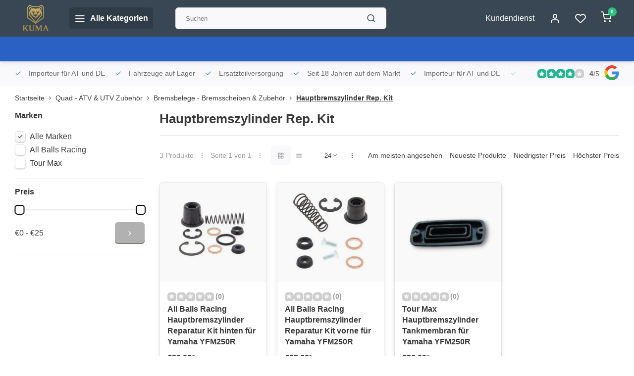

--- FILE ---
content_type: text/html;charset=utf-8
request_url: https://www.quadatvshop.at/quad-atv-utv-zubehoer/bremsbelege-bremsscheiben-zubehoer/hauptbremszylinder-rep-kit/
body_size: 33120
content:
<!DOCTYPE html><html lang="de"><head><meta charset="utf-8"/><!-- [START] 'blocks/head.rain' --><!--

  (c) 2008-2026 Lightspeed Netherlands B.V.
  http://www.lightspeedhq.com
  Generated: 20-01-2026 @ 03:50:15

--><link rel="canonical" href="https://www.quadatvshop.at/quad-atv-utv-zubehoer/bremsbelege-bremsscheiben-zubehoer/hauptbremszylinder-rep-kit/"/><link rel="alternate" href="https://www.quadatvshop.at/index.rss" type="application/rss+xml" title="Neue Produkte"/><meta name="robots" content="noodp,noydir"/><link href="quadatvshop" rel="publisher"/><meta name="google-site-verification" content=""/><meta property="og:url" content="https://www.quadatvshop.at/quad-atv-utv-zubehoer/bremsbelege-bremsscheiben-zubehoer/hauptbremszylinder-rep-kit/?source=facebook"/><meta property="og:site_name" content="Kuma-Handel"/><meta property="og:title" content="Quad und ATV Hauptbremszylinder Rep. Kit Onlineshop"/><meta property="og:description" content="Quad und ATV Hauptbremszylinder Rep. Kit Onlineshop"/><!--[if lt IE 9]><script src="https://cdn.webshopapp.com/assets/html5shiv.js?2025-02-20"></script><![endif]--><!-- [END] 'blocks/head.rain' --><meta http-equiv="X-UA-Compatible" content="IE=edge" /><title>Quad und ATV Hauptbremszylinder Rep. Kit Onlineshop - Kuma-Handel</title><meta name="description" content="Quad und ATV Hauptbremszylinder Rep. Kit Onlineshop"><meta name="keywords" content="Quad und ATV Hauptbremszylinder Rep. Kit Onlineshop"><meta name="MobileOptimized" content="320"><meta name="HandheldFriendly" content="true"><meta name="viewport" content="width=device-width, initial-scale=1, initial-scale=1, minimum-scale=1, maximum-scale=1, user-scalable=no"><meta name="author" content="https://www.webdinge.nl/"><style></style><script>
    window.CT = {
        shopId: 51239,
      	currency: 'eur',
        b2b: 0,
        knowledgebank: {
            limit: 200,
            highlight: true,
            query: ''
        },
          product_search: {
          	enabled: 0
          }
    }
</script><link rel="preconnect" href="//cdn.webshopapp.com/" crossorigin><link rel="dns-prefetch" href="//cdn.webshopapp.com/"><link rel="preload" as="style" href="https://cdn.webshopapp.com/shops/51239/themes/176948/assets/department-v3-functions.css?20260111140446"><link rel="preload" as="style" href="https://cdn.webshopapp.com/shops/51239/themes/176948/assets/theme-department-v3.css?20260111140446"><link rel="preload" as="script" href="https://cdn.webshopapp.com/shops/51239/themes/176948/assets/department-v3-functions.js?20260111140446"><link rel="preload" as="script" href="https://cdn.webshopapp.com/shops/51239/themes/176948/assets/theme-department-v3.js?20260111140446"><link rel="preload" href="https://cdn.webshopapp.com/shops/51239/themes/176948/v/2702827/assets/slide1-mobile-image.png?20250925051017" as="image" media="(max-width: 752.99px)"><link rel="preload" href="https://cdn.webshopapp.com/shops/51239/themes/176948/v/2702827/assets/slide1-tablet-image.png?20250925051017" as="image" media="(min-width: 753px) and (max-width: 991.99px)"><link rel="preload" href="https://cdn.webshopapp.com/shops/51239/themes/176948/v/2702827/assets/slide1-image.png?20250925051017" as="image" media="(min-width: 992px)"><link rel="shortcut icon" href="https://cdn.webshopapp.com/shops/51239/themes/176948/v/2584233/assets/favicon.ico?20250310045112" type="image/x-icon" /><link rel="stylesheet" href="https://cdn.webshopapp.com/shops/51239/themes/176948/assets/department-v3-functions.css?20260111140446" /><link rel="stylesheet" href="https://cdn.webshopapp.com/shops/51239/themes/176948/assets/theme-department-v3.css?20260111140446" /><script src="https://cdn.webshopapp.com/shops/51239/themes/176948/assets/jquery-3-5-1-min.js?20260111140446"></script><script>window.WEBP_ENABLED = 0</script><script>
 window.lazySizesConfig = window.lazySizesConfig || {};
 window.lazySizesConfig.lazyClass = 'lazy';
 window.lazySizesConfig.customMedia = {
    '--small': '(max-width: 752.99px)', //mob
    '--medium': '(min-width: 753px) and (max-width: 991.99px)', // tab
    '--large': '(min-width: 992px)'
 };
 document.addEventListener('lazybeforeunveil', function(e){
    var bg = e.target.getAttribute('data-bg');
    if(bg){
        e.target.style.backgroundImage = 'url(' + bg + ')';
    }
 });
</script><script type="application/ld+json">
[
  {
    "@context": "https://schema.org/",
    "@type": "Organization",
    "url": "https://www.quadatvshop.at/",
    "name": "Fa, Kuma Handel Inh. Kurt Wipplinger",
    "legalName": "Kuma-Handel",
    "description": "Quad und ATV Hauptbremszylinder Rep. Kit Onlineshop",
    "logo": "https://cdn.webshopapp.com/shops/51239/themes/176948/v/2712326/assets/logo.png?20250927065229",
    "image": "https://cdn.webshopapp.com/shops/51239/themes/176948/v/2702827/assets/slide1-image.png?20250925051017",
    "contactPoint": {
      "@type": "ContactPoint",
      "contactType": "Customer service",
      "telephone": ""
    },
    "address": {
      "@type": "PostalAddress",
      "streetAddress": "Sonnseite 10 A",
      "addressLocality": "Pölstal OT St. Johann am Tauern",
      "postalCode": "8765",
      "addressCountry": "Österreich"
    }
    ,
    "aggregateRating": {
        "@type": "AggregateRating",
        "bestRating": "5",
        "worstRating": "1",
        "ratingValue": "4",
        "reviewCount": "120",
        "url":"https://g.page/r/Cb-Wjmd0fZJ4EAE/review"
    }
      }
  ,
  {
  "@context": "https://schema.org",
  "@type": "BreadcrumbList",
    "itemListElement": [{
      "@type": "ListItem",
      "position": 1,
      "name": "Startseite",
      "item": "https://www.quadatvshop.at/"
    },        {
      "@type": "ListItem",
      "position": 2,
      "name": "Quad - ATV &amp; UTV Zubehör",
      "item": "https://www.quadatvshop.at/quad-atv-utv-zubehoer/"
    },         {
      "@type": "ListItem",
      "position": 3,
      "name": "Bremsbelege - Bremsscheiben &amp; Zubehör",
      "item": "https://www.quadatvshop.at/quad-atv-utv-zubehoer/bremsbelege-bremsscheiben-zubehoer/"
    },         {
      "@type": "ListItem",
      "position": 4,
      "name": "Hauptbremszylinder Rep. Kit",
      "item": "https://www.quadatvshop.at/quad-atv-utv-zubehoer/bremsbelege-bremsscheiben-zubehoer/hauptbremszylinder-rep-kit/"
    }         ]
  }
              ]
</script><style>.kiyoh-shop-snippets {	display: none !important;}</style></head><body><div class="main-container end-lines"><header id="header"><div class="inner-head"><div class="header flex flex-align-center flex-between container"><div class="logo flex flex-align-center  rect "><a href="https://www.quadatvshop.at/" title="Kuma-Handel" ><img src="https://cdn.webshopapp.com/shops/51239/themes/176948/v/2584233/assets/mobile-logo.png?20250310045112" alt="Kuma-Handel"width="240" height="60"  class="visible-mobile visible-tablet" /><img src="https://cdn.webshopapp.com/shops/51239/themes/176948/v/2712326/assets/logo.png?20250927065229" alt="Kuma-Handel" width="240" height="60" class="visible-desktop"/></a><a class=" all-cats btn-hover open_side" data-mposition="left" data-menu="cat_menu" href="javascript:;"><i class="icon-menu"></i><span class="visible-desktop">Alle Kategorien</span></a></div><div class="search search-desk flex1 visible-desktop"><form action="https://www.quadatvshop.at/search/" method="get"><div class="clearable-input flex"><input type="text" name="q" class="search-query" autocomplete="off" placeholder="Suchen" value="" x-webkit-speech/><span class="clear-search" data-clear-input><i class="icon-x"></i>Löschen</span><button type="submit" class="btn"><i class="icon-search"></i></button></div></form><div class="autocomplete dropdown-menu" role="menu"><div class="products grid grid-3 container"></div><div class="notfound">Keine Produkte gefunden</div><div class="more container"><a class="btn btn1" href="#">Alle Ergebnisse anzeigen<span> (0)</span></a></div></div></div><div class="tools-wrap flex flex-align-center"><div class="tool service visible-desktop"><a class="flex flex-align-center btn-hover" href="https://www.quadatvshop.at/service/">Kundendienst</a></div><div class="tool myacc"><a class="flex flex-align-center btn-hover open_side" href="javascript:;" data-menu="acc_login" data-mposition="right"><i class="icon-user"></i></a></div><div class="tool wishlist"><a class="flex flex-align-center btn-hover open_side" href="javascript:;" data-menu="acc_login" data-mposition="right"><i class="icon-heart"></i></a></div><div class="tool mini-cart"><a href="javascript:;" class="flex flex-column flex-align-center btn-hover open_side" data-menu="cart" data-mposition="right"><span class="i-wrap"><span class="ccnt">0</span><i class="icon-shopping-cart"></i></span></a></div></div></div><nav id="menu" class="nav list-inline menu_style2 visible-desktop"><div class="container"><ul class="menu list-inline"></ul></div></nav></div><div class="search visible-mobile visible-tablet search-mob"><form action="https://www.quadatvshop.at/search/" method="get"><div class="clearable-input flex"><input type="text" name="q" class="search-query" autocomplete="off" placeholder="Suchen" value="" x-webkit-speech/><span class="clear-search" data-clear-input><i class="icon-x"></i>Löschen</span><span class="btn"><i class="icon-search"></i></span></div></form><a class="flex flex-align-center btn-hover" href="https://www.quadatvshop.at/service/"><i class="icon-help-circle"></i></a><a href="javascript:;" title="Produkte vergleichen" class="open_side compare-trigger  hidden-desktop" data-menu="compare" data-mposition="right"><i class="icon-sliders icon_w_text"></i><span class="comp-cnt">0</span></a></div></header><div id="top"><div class="top container flex flex-align-center flex-between"><div class="usp-car swiper normal carloop_1" 
         id="carousel1752205680" 
         data-sw-loop="true"         data-sw-auto="true"
      ><div class="swiper-wrapper"><div class="usp swiper-slide"><i class=" icon-check icon_w_text"></i><span class="usp-text">
               Importeur für AT und DE
               <span class="usp-subtext"></span></span></div><div class="usp swiper-slide"><i class=" icon-check icon_w_text"></i><span class="usp-text">
               Fahrzeuge auf Lager
               <span class="usp-subtext"></span></span></div><div class="usp swiper-slide"><i class=" icon-check icon_w_text"></i><span class="usp-text">
               Ersatzteilversorgung
               <span class="usp-subtext"></span></span></div><div class="usp swiper-slide"><i class=" icon-check icon_w_text"></i><span class="usp-text">
               Seit 18 Jahren auf dem Markt
               <span class="usp-subtext"></span></span></div></div></div><div class="visible-desktop visible-tablet score-wrap-shadow"><div class="swipe__overlay swipe-module__overlay--end"></div><div class="shop-score review flex "><div class="item-rating flex"><span class="star icon-star-full211 on"></span><span class="star icon-star-full211 on"></span><span class="star icon-star-full211 on"></span><span class="star icon-star-full211 on"></span><span class="star icon-star-full211 off"></span></div><div class="text"><b>4</b>/<em>5</em><a class="visible-desktop" href="https://g.page/r/Cb-Wjmd0fZJ4EAE/review"><picture><img src="https://cdn.webshopapp.com/assets/blank.gif?2025-02-20" data-src="https://cdn.webshopapp.com/shops/51239/themes/176948/assets/tm-google.svg?20260111140446" alt="tm-google" width="30" height="30" class="lazy"/></picture></a></div><a class="abs-link" target="_blank" href="https://g.page/r/Cb-Wjmd0fZJ4EAE/review"></a></div></div></div></div><div class="page-container collection"><div class="container"><div class="breadcrumb-container flex flex-align-center flex-wrap"><a class="go-back hidden-desktop" href="javascript: history.go(-1)"><i class="icon-chevron-left icon_w_text"></i>Zurück</a><a class="visible-desktop " href="https://www.quadatvshop.at/" title="Startseite">Startseite<i class="icon-chevron-right"></i></a><a href="https://www.quadatvshop.at/quad-atv-utv-zubehoer/" class="visible-desktop ">Quad - ATV &amp; UTV Zubehör<i class="icon-chevron-right"></i></a><a href="https://www.quadatvshop.at/quad-atv-utv-zubehoer/bremsbelege-bremsscheiben-zubehoer/" class="visible-desktop ">Bremsbelege - Bremsscheiben &amp; Zubehör<i class="icon-chevron-right"></i></a><a href="https://www.quadatvshop.at/quad-atv-utv-zubehoer/bremsbelege-bremsscheiben-zubehoer/hauptbremszylinder-rep-kit/" class="visible-desktop active">Hauptbremszylinder Rep. Kit</a></div><div class="main-content with-sidebar flex"><aside class="mobile-menu-side" data-menu="filters"><div class="section-title flex flex-align-center flex-between visible-mobile"><span class="title flex1"><span class="added_title"></span>Filter</span><a class="close-btn" href="javascript:;" data-slide="close"><i class="icon-x"></i></a></div><div class="filters-aside "><form action="https://www.quadatvshop.at/quad-atv-utv-zubehoer/bremsbelege-bremsscheiben-zubehoer/hauptbremszylinder-rep-kit/" method="get" id="filter_form"><input type="hidden" name="mode" value="grid" id="filter_form_mode_829504231" /><input type="hidden" name="limit" value="24" id="filter_form_limit_1408471106" /><input type="hidden" name="sort" value="default" id="filter_form_sort_1451776776" /><input type="hidden" name="max" value="25" id="filter_form_max" /><input type="hidden" name="min" value="0" id="filter_form_min" /><div class="filters"><div class="filter dropdown ls_brands"><span class="title" >Marken</span><ul class=" inner checkbox"><li class="filter-wrap flex flex-align-center sorter"><input id="filter_0" type="checkbox" name="brand" value="0"  checked="checked" /><label for="filter_0">Alle Marken</label></li><li class="filter-wrap flex flex-align-center sorter"><input id="filter_1785962" type="checkbox" name="brand" value="1785962"  /><label for="filter_1785962">All Balls Racing</label></li><li class="filter-wrap flex flex-align-center sorter"><input id="filter_4390908" type="checkbox" name="brand" value="4390908"  /><label for="filter_4390908">Tour Max</label></li></ul></div><div class="filter dropdown pricing"><span class="title" >Preis</span><ul class=" inner checkbox"><li class="filter-wrap flex flex-align-center flex-column"><div class="sidebar-filter"><div class="sidebar-filter-range"><div id="slider-handles" class="p-slider noUi-extended"></div></div><div class="flex flex-align-center flex-between"><span id="slider-step-value"></span><button type="submit" class="price-btn btn btn3"><i class="icon-chevron-right"></i></button></div></div></li></ul></div><a class="submit_filters btn btn1" href="javascript:;">View <span class="filter_count">3</span> results</a></div></form><div class="mob-filter-sub hidden-desktop"><a href="javascript:;" class="submit_filters">View <span class="filter_count">3</span> results</a></div></div></aside><div class="inner-content"><div class="collection-title"><h1 class="title">
                  Hauptbremszylinder Rep. Kit
               </h1></div><div class="mob-tools flex flex-align-center flex-between hidden-desktop"><span class="mob-filters btn btn1 visible-mobile visible-tablet" data-menu="filters" data-mposition="left"><i class="icon_w_text icon-sliders"></i>Filter</span></div><div class="category-toolbar visible-desktop"><form action="https://www.quadatvshop.at/quad-atv-utv-zubehoer/bremsbelege-bremsscheiben-zubehoer/hauptbremszylinder-rep-kit/" method="get" id="filter_form_2" class="tools-wrap flex1 flex flex-align-center flex-between "><input type="hidden" name="mode" value="grid" id="filter_form_mode" /><div class="flex flex-align-center"><span class="col-c">3 Produkte<i class="icon_w_text text_w_icon icon-more-vertical"></i>Seite 1 von 1<i class="icon_w_text text_w_icon icon-more-vertical"></i></span><div class="view-box visible-desktop flex"><a href="https://www.quadatvshop.at/quad-atv-utv-zubehoer/bremsbelege-bremsscheiben-zubehoer/hauptbremszylinder-rep-kit/" class="active btn-hover"><i class="icon-grid"></i></a><a href="https://www.quadatvshop.at/quad-atv-utv-zubehoer/bremsbelege-bremsscheiben-zubehoer/hauptbremszylinder-rep-kit/?mode=list" ><i class="icon-align-justify"></i></a></div></div><div class="flex flex-align-center"><div class="view-count-box visible-desktop custom-select"><select name="limit" id="limit"><option value="4">4</option><option value="8">8</option><option value="12">12</option><option value="16">16</option><option value="20">20</option><option value="24" selected="selected">24</option><option value="48">48</option><option value="96">96</option></select></div><div class="sort-box flex flex-align-center"><i class="icon_w_text text_w_icon icon-more-vertical"></i><label ><input type="radio" name="sort" value="popular" >
                  Am meisten angesehen
            		</label><label ><input type="radio" name="sort" value="newest" >
                  Neueste Produkte
            		</label><label ><input type="radio" name="sort" value="lowest" >
                  Niedrigster Preis
            		</label><label ><input type="radio" name="sort" value="highest" >
                  Höchster Preis
            		</label></div></div></form></div><div class="products-area grid grid-4 "><div class="item is_grid flex flex-column  " data-handle="https://www.quadatvshop.at/hauptbremszylinder-reparatur-kit-hinten-fur-yamaha.html" data-vid="257697793" data-extrainfo="none" data-imgor="square"  ><div class="item-image-container small square"><a class="m-img greyed" href="https://www.quadatvshop.at/hauptbremszylinder-reparatur-kit-hinten-fur-yamaha.html" title="All Balls Racing Hauptbremszylinder Reparatur Kit hinten für Yamaha YFM250R"><picture><img src="https://cdn.webshopapp.com/assets/blank.gif?2025-02-20" data-src="https://cdn.webshopapp.com/shops/51239/files/391105667/240x200x2/all-balls-racing-hauptbremszylinder-reparatur-kit.jpg" alt="All Balls Racing Hauptbremszylinder Reparatur Kit hinten für Yamaha YFM250R" class="lazy" width=240 height=200 /></picture></a><div class="label flex"></div><div class="mob-wishlist"><a href="javascript:;" class="login_wishlist open_side btn-round small" title="Zur Wunschliste hinzufügen" data-menu="acc_login" data-mposition="right"><i class="icon-heart"></i></a></div></div><div class="item-meta-container flex flex-column flex1"><div class="item-rating flex flex-align-center"><span class="star icon-star-full211 off"></span><span class="star icon-star-full211 off"></span><span class="star icon-star-full211 off"></span><span class="star icon-star-full211 off"></span><span class="star icon-star-full211 off"></span><span class="tot_revs"></span></div><a class="item-name" href="https://www.quadatvshop.at/hauptbremszylinder-reparatur-kit-hinten-fur-yamaha.html" title="All Balls Racing Hauptbremszylinder Reparatur Kit hinten für Yamaha YFM250R">All Balls Racing Hauptbremszylinder Reparatur Kit hinten für Yamaha YFM250R</a><div class="item-btn flex  has_qty flex-column"><div class="item-price-container flex flex-column"><span class="item-price"><span class="reg_p">
            €25,00</span><span class="asterisk">*</span></span></div><div class="action-btns flex flex-align-center"><div class="quantity-input"><div class="input-wrap"><input type="number" pattern="/d*" name="quantity" value="1" min="1"><div class="item-quantity-btns flex flex-column"><a href="javascript:;" data-way="up" class="up quantity-btn quantity-input-up"><i class="icon-plus"></i></a><a href="javascript:;" data-way="down" class="down quantity-btn quantity-input-down"><i class="icon-minus"></i></a></div></div></div><a href="https://www.quadatvshop.at/hauptbremszylinder-reparatur-kit-hinten-fur-yamaha.html"  class="pb btn btn1" title="Produkt anzeigen"><i class="icon-shopping-cart"></i></a></div></div><div class="stock-del flex flex-between flex-align-center"><div class="compare mobile checkbox"><input class="add-to-compare" id="add-to-compare-129970912" type="checkbox" value="129970912" data-add="https://www.quadatvshop.at/compare/add/257697793/" data-delete="https://www.quadatvshop.at/compare/delete/257697793/"  /><label for="add-to-compare-129970912" class="">Vergleichen</label></div></div><div class="de-legal"><span class="shippingreturn-de">
          * Inkl. MwSt. zzgl. <a href="https://www.quadatvshop.at/service/shipping-returns/" data-fancybox="" data-type="ajax" data-src="https://www.quadatvshop.at/service/shipping-returns/" data-filter=".anyipsum" data-options='{"touch" : false, "modal" : false}' href="javascript:;">Versandkosten</a></span></div></div></div><div class="item is_grid flex flex-column  " data-handle="https://www.quadatvshop.at/all-balls-master-cylinder-reparatur-kit-vorne-fur.html" data-vid="257697708" data-extrainfo="none" data-imgor="square"  ><div class="item-image-container small square"><a class="m-img greyed" href="https://www.quadatvshop.at/all-balls-master-cylinder-reparatur-kit-vorne-fur.html" title="All Balls Racing Hauptbremszylinder Reparatur Kit vorne für Yamaha YFM250R"><picture><img src="https://cdn.webshopapp.com/assets/blank.gif?2025-02-20" data-src="https://cdn.webshopapp.com/shops/51239/files/391105612/240x200x2/all-balls-racing-hauptbremszylinder-reparatur-kit.jpg" alt="All Balls Racing Hauptbremszylinder Reparatur Kit vorne für Yamaha YFM250R" class="lazy" width=240 height=200 /></picture></a><div class="label flex"></div><div class="mob-wishlist"><a href="javascript:;" class="login_wishlist open_side btn-round small" title="Zur Wunschliste hinzufügen" data-menu="acc_login" data-mposition="right"><i class="icon-heart"></i></a></div></div><div class="item-meta-container flex flex-column flex1"><div class="item-rating flex flex-align-center"><span class="star icon-star-full211 off"></span><span class="star icon-star-full211 off"></span><span class="star icon-star-full211 off"></span><span class="star icon-star-full211 off"></span><span class="star icon-star-full211 off"></span><span class="tot_revs"></span></div><a class="item-name" href="https://www.quadatvshop.at/all-balls-master-cylinder-reparatur-kit-vorne-fur.html" title="All Balls Racing Hauptbremszylinder Reparatur Kit vorne für Yamaha YFM250R">All Balls Racing Hauptbremszylinder Reparatur Kit vorne für Yamaha YFM250R</a><div class="item-btn flex  has_qty flex-column"><div class="item-price-container flex flex-column"><span class="item-price"><span class="reg_p">
            €25,00</span><span class="asterisk">*</span></span></div><div class="action-btns flex flex-align-center"><div class="quantity-input"><div class="input-wrap"><input type="number" pattern="/d*" name="quantity" value="1" min="1"><div class="item-quantity-btns flex flex-column"><a href="javascript:;" data-way="up" class="up quantity-btn quantity-input-up"><i class="icon-plus"></i></a><a href="javascript:;" data-way="down" class="down quantity-btn quantity-input-down"><i class="icon-minus"></i></a></div></div></div><a href="https://www.quadatvshop.at/all-balls-master-cylinder-reparatur-kit-vorne-fur.html"  class="pb btn btn1" title="Produkt anzeigen"><i class="icon-shopping-cart"></i></a></div></div><div class="stock-del flex flex-between flex-align-center"><div class="compare mobile checkbox"><input class="add-to-compare" id="add-to-compare-129970852" type="checkbox" value="129970852" data-add="https://www.quadatvshop.at/compare/add/257697708/" data-delete="https://www.quadatvshop.at/compare/delete/257697708/"  /><label for="add-to-compare-129970852" class="">Vergleichen</label></div></div><div class="de-legal"><span class="shippingreturn-de">
          * Inkl. MwSt. zzgl. <a href="https://www.quadatvshop.at/service/shipping-returns/" data-fancybox="" data-type="ajax" data-src="https://www.quadatvshop.at/service/shipping-returns/" data-filter=".anyipsum" data-options='{"touch" : false, "modal" : false}' href="javascript:;">Versandkosten</a></span></div></div></div><div class="item is_grid flex flex-column  " data-handle="https://www.quadatvshop.at/hauptbremszylinder-tankmembran-fur-yamaha-yfm250r.html" data-vid="257699085" data-extrainfo="none" data-imgor="square"  ><div class="item-image-container small square"><a class="m-img greyed" href="https://www.quadatvshop.at/hauptbremszylinder-tankmembran-fur-yamaha-yfm250r.html" title="Tour Max Hauptbremszylinder Tankmembran  für Yamaha YFM250R"><picture><img src="https://cdn.webshopapp.com/assets/blank.gif?2025-02-20" data-src="https://cdn.webshopapp.com/shops/51239/files/391106776/240x200x2/tour-max-hauptbremszylinder-tankmembran-fuer-yamah.jpg" alt="Tour Max Hauptbremszylinder Tankmembran  für Yamaha YFM250R" class="lazy" width=240 height=200 /></picture></a><div class="label flex"></div><div class="mob-wishlist"><a href="javascript:;" class="login_wishlist open_side btn-round small" title="Zur Wunschliste hinzufügen" data-menu="acc_login" data-mposition="right"><i class="icon-heart"></i></a></div></div><div class="item-meta-container flex flex-column flex1"><div class="item-rating flex flex-align-center"><span class="star icon-star-full211 off"></span><span class="star icon-star-full211 off"></span><span class="star icon-star-full211 off"></span><span class="star icon-star-full211 off"></span><span class="star icon-star-full211 off"></span><span class="tot_revs"></span></div><a class="item-name" href="https://www.quadatvshop.at/hauptbremszylinder-tankmembran-fur-yamaha-yfm250r.html" title="Tour Max Hauptbremszylinder Tankmembran  für Yamaha YFM250R">Tour Max Hauptbremszylinder Tankmembran  für Yamaha YFM250R</a><div class="item-btn flex  has_qty flex-column"><div class="item-price-container flex flex-column"><span class="item-price"><span class="reg_p">
            €20,00</span><span class="asterisk">*</span></span></div><div class="action-btns flex flex-align-center"><div class="quantity-input"><div class="input-wrap"><input type="number" pattern="/d*" name="quantity" value="1" min="1"><div class="item-quantity-btns flex flex-column"><a href="javascript:;" data-way="up" class="up quantity-btn quantity-input-up"><i class="icon-plus"></i></a><a href="javascript:;" data-way="down" class="down quantity-btn quantity-input-down"><i class="icon-minus"></i></a></div></div></div><a href="https://www.quadatvshop.at/hauptbremszylinder-tankmembran-fur-yamaha-yfm250r.html"  class="pb btn btn1" title="Produkt anzeigen"><i class="icon-shopping-cart"></i></a></div></div><div class="stock-del flex flex-between flex-align-center"><div class="compare mobile checkbox"><input class="add-to-compare" id="add-to-compare-129971810" type="checkbox" value="129971810" data-add="https://www.quadatvshop.at/compare/add/257699085/" data-delete="https://www.quadatvshop.at/compare/delete/257699085/"  /><label for="add-to-compare-129971810" class="">Vergleichen</label></div></div><div class="de-legal"><span class="shippingreturn-de">
          * Inkl. MwSt. zzgl. <a href="https://www.quadatvshop.at/service/shipping-returns/" data-fancybox="" data-type="ajax" data-src="https://www.quadatvshop.at/service/shipping-returns/" data-filter=".anyipsum" data-options='{"touch" : false, "modal" : false}' href="javascript:;">Versandkosten</a></span></div></div></div></div><div class="toolbox-pagination flex-align-center flex"><ul class="pagination list-inline"><li  class="active"><a href="https://www.quadatvshop.at/quad-atv-utv-zubehoer/bremsbelege-bremsscheiben-zubehoer/hauptbremszylinder-rep-kit/" class="btn-hover  active">1</a></li></ul></div></div></div></div></div><footer id="footer" class="has_image"><div class="footer-usps"><div class="container"><div class="flex flex-align-center"><div class="usp-car swiper normal carloop_1 is-start" id="carousel50188329" 
           data-sw-loop="true"           data-sw-auto="true"
        ><div class="swiper-wrapper"><div class="usp swiper-slide"><i class=" icon-check icon_w_text"></i><span class="usp-text">
                 Importeur für AT und DE
                 <span class="usp-subtext"></span></span></div><div class="usp swiper-slide"><i class=" icon-check icon_w_text"></i><span class="usp-text">
                 Fahrzeuge auf Lager
                 <span class="usp-subtext"></span></span></div><div class="usp swiper-slide"><i class=" icon-check icon_w_text"></i><span class="usp-text">
                 Ersatzteilversorgung
                 <span class="usp-subtext"></span></span></div><div class="usp swiper-slide"><i class=" icon-check icon_w_text"></i><span class="usp-text">
                 Seit 18 Jahren auf dem Markt
                 <span class="usp-subtext"></span></span></div></div><div class="swipe__overlay swipe-module__overlay--end"></div></div></div></div></div><div class="footer-columns"><div class="container flex flex-wrap"><picture class="cust-serv flex flex-align-center flex1"><img class="lazy" data-src="https://cdn.webshopapp.com/shops/51239/themes/176948/v/2537798/assets/customer-service-image.png?20250114054621" width="180" height="340" alt="Kundendienst Kuma-Handel" /></picture><div class="cust-service contact-links flex2 flex flex-column"><span class="title opening flex flex-align-center">Kundendienst<a href="https://www.quadatvshop.at/service/" title="Kundendienst"></a></span><div class="cust-col-wrap flex"><div class="flex1 flex flex-column"><div class="service-block flex flex-align-center"><i class="serv-icon icon-help-circle icon_w_text"></i><a href="https://www.quadatvshop.at/service/#faq" class="flex flex-align-center">Häufig gestellte Fragen</a></div><div class="service-block flex flex-align-center"><i class="serv-icon icon-navigation icon_w_text"></i><a href="/cdn-cgi/l/email-protection#89e6efefe0eaecc9f8fce8ede8fdfffae1e6f9a7e8fd"><span class="__cf_email__" data-cfemail="dcb3babab5bfb99cada9bdb8bda8aaafb4b3acf2bda8">[email&#160;protected]</span></a></div><a class="trustmark" href="#some-url"><picture><img class="lazy " src="https://cdn.webshopapp.com/assets/blank.gif?2025-02-20" data-src="https://cdn.webshopapp.com/shops/51239/themes/176948/assets/tm-ts.svg?20260111140446" alt="" width="100" height="30"/></picture></a></div><div class="flex1 flex flex-column hidden-mobile"><a href="https://www.quadatvshop.at/service/payment-methods/" title="Zahlungsarten">Zahlungsarten</a><a href="https://www.quadatvshop.at/service/shipping-returns/" title="Versandkosten und Rücksendungen">Versandkosten und Rücksendungen</a><a href="https://www.quadatvshop.at/service/" title="Kontakt">Kontakt</a><a href="https://www.quadatvshop.at/account/" title="Mein Konto">Mein Konto</a></div></div></div><div class="flex1 flex flex-column visible-mobile cust-service is-usefull"><span class="title  flex flex-between flex-align-center">Usefull links<i class="btn-hover icon-chevron-down hidden-desktop"></i></span><div class="flex1 flex flex-column toggle"><a href="https://www.quadatvshop.at/service/payment-methods/" title="Zahlungsarten">Zahlungsarten</a><a href="https://www.quadatvshop.at/service/shipping-returns/" title="Versandkosten und Rücksendungen">Versandkosten und Rücksendungen</a><a href="https://www.quadatvshop.at/service/" title="Kontakt">Kontakt</a><a href="https://www.quadatvshop.at/account/" title="Mein Konto">Mein Konto</a></div></div><div class="info-links flex1 flex flex-column cust-service"><span class="title  flex flex-between flex-align-center">Informationen<i class="btn-hover icon-chevron-down  hidden-desktop"></i></span><div class="flex1 flex flex-column toggle"><a href="https://www.quadatvshop.at/service/about/" title="Impressum">Impressum</a><a href="https://www.quadatvshop.at/blogs/quadatvshopnews/" title="News">Blog</a><a href="https://www.quadatvshop.at/brands/" title="Marken">Marken</a><a href="https://www.quadatvshop.at/catalog/" title="Kategorien">Kategorien</a></div></div><div class="footer-company cust-service flex1 flex flex-column"><span class="title  flex flex-between flex-align-center">Kontaktdaten<i class="btn-hover icon-chevron-down  hidden-desktop"></i></span><div class="cust-col-wrap flex toggle"><div class="text addre flex flex-column"><span>Kuma-Handel</span><span>Sonnseite 10 A</span><span>8765, Pölstal OT St. Johann am Tauern</span><span>Österreich</span><span class="kvk">Ust idnr.: ATU69231379</span></div></div></div></div></div><div class="footer-newsletter"><div class="container flex flex-align-center flex-between flex-wrap"><form id="form-newsletter" action="https://www.quadatvshop.at/account/newsletter/" method="post" class="flex flex-align-center flex2 flex-wrap"><span class="title">Nie wieder Aktionen oder Rabatte verpassen?</span><input type="hidden" name="key" value="24c8699b0cd3e315cf76b8820e05d528" /><div class="flex flex-align-center"><input type="text" name="email" tabindex="2" placeholder="E-Mail-Adresse" class="form-control"/><button type="submit" class="btn btn1">Abonnieren</button></div></form><div class="socials flex flex-align-center flex1 flex-wrap"><a href="https://www.facebook.com/quadatvshop" class="btn-hover" title="Facebook" target="_blank" rel="noopener"><i class="icon-fb"></i></a></div></div></div><div class="copyright"><div class="container flex flex-between flex-column"><div class="c-links flex flex-column"><div class="extra-links"><a title="AGB" href="https://www.quadatvshop.at/service/general-terms-conditions/">AGB</a><a title="Widerrufsbelehrung" href="https://www.quadatvshop.at/service/disclaimer/">Widerrufsbelehrung</a><a title="Datenschutz" href="https://www.quadatvshop.at/service/privacy-policy/">Datenschutz</a><a title="Sitemap" href="https://www.quadatvshop.at/sitemap/">Sitemap</a></div><div class="theme-by">&#169; Kuma-Handel<span>- Theme made by <a rel="nofollow" style="color:#ff6000;!important" title="Webdinge.nl" href="https://www.webdinge.nl">Webdinge</a></span></div></div><div class="payments flex flex-align-center flex-wrap"><a href="https://www.quadatvshop.at/service/payment-methods/" title="Bank transfer" class="paym"><picture><img src="https://cdn.webshopapp.com/assets/blank.gif?2025-02-20" data-src="https://cdn.webshopapp.com/shops/51239/themes/176948/assets/p-banktransfer.png?20260111140446" alt="Bank transfer" width="40" height="28" class="lazy"/></picture></a><a href="https://www.quadatvshop.at/service/payment-methods/" title="PayPal" class="paym"><picture><img src="https://cdn.webshopapp.com/assets/blank.gif?2025-02-20" data-src="https://cdn.webshopapp.com/shops/51239/themes/176948/assets/p-paypal.png?20260111140446" alt="PayPal" width="40" height="28" class="lazy"/></picture></a><a href="https://www.quadatvshop.at/service/payment-methods/" title="MasterCard" class="paym"><picture><img src="https://cdn.webshopapp.com/assets/blank.gif?2025-02-20" data-src="https://cdn.webshopapp.com/shops/51239/themes/176948/assets/p-mastercard.png?20260111140446" alt="MasterCard" width="40" height="28" class="lazy"/></picture></a><a href="https://www.quadatvshop.at/service/payment-methods/" title="Visa" class="paym"><picture><img src="https://cdn.webshopapp.com/assets/blank.gif?2025-02-20" data-src="https://cdn.webshopapp.com/shops/51239/themes/176948/assets/p-visa.png?20260111140446" alt="Visa" width="40" height="28" class="lazy"/></picture></a><a href="https://www.quadatvshop.at/service/payment-methods/" title="Maestro" class="paym"><picture><img src="https://cdn.webshopapp.com/assets/blank.gif?2025-02-20" data-src="https://cdn.webshopapp.com/shops/51239/themes/176948/assets/p-maestro.png?20260111140446" alt="Maestro" width="40" height="28" class="lazy"/></picture></a><a href="https://www.quadatvshop.at/service/payment-methods/" title="Klarna." class="paym"><picture><img src="https://cdn.webshopapp.com/assets/blank.gif?2025-02-20" data-src="https://cdn.webshopapp.com/shops/51239/themes/176948/assets/p-klarnapaylater.png?20260111140446" alt="Klarna." width="40" height="28" class="lazy"/></picture></a></div></div></div></footer></div><div class="menu--overlay"></div><link rel="stylesheet" media="print" onload="this.media='all'; this.onload=null;" href="https://cdn.webshopapp.com/shops/51239/themes/176948/assets/jquery-fancybox-min.css?20260111140446"><link rel="stylesheet" media="print" onload="this.media='all'; this.onload=null;" href="https://cdn.webshopapp.com/shops/51239/themes/176948/assets/custom.css?20260111140446"><script data-cfasync="false" src="/cdn-cgi/scripts/5c5dd728/cloudflare-static/email-decode.min.js"></script><script src="https://cdn.webshopapp.com/shops/51239/themes/176948/assets/department-v3-functions.js?20260111140446" defer></script><script src="https://cdn.webshopapp.com/shops/51239/themes/176948/assets/theme-department-v3.js?20260111140446" defer></script><script src="https://cdn.webshopapp.com/shops/51239/themes/176948/assets/jquery-fancybox-min.js?20260111140446" defer></script><script src="https://cdn.webshopapp.com/shops/51239/themes/176948/assets/swiper-min.js?20260111140446" defer></script><script>
     var ajaxTranslations = {"Monday":"Montag","Tuesday":"Dienstag","Wednesday":"Mittwoch","Thursday":"Donnerstag","Friday":"Freitag","Saturday":"Samstag","Sunday":"Sonntag","stock_text_backorder":"stock_text_backorder","VAT":"MwSt.","Online and in-store prices may differ":"Online- und Ladenpreise k\u00f6nnen voneinander abweichen","Stock information is currently unavailable for this product. Please try again later.":"F\u00fcr dieses Produkt sind derzeit keine Lagerbestandsinformationen verf\u00fcgbar. Bitte versuchen Sie es sp\u00e4ter noch einmal.","Last updated":"Zuletzt aktualisiert","Today at":"Heute um","Sold out":"Nicht auf Lager","Online":"Online","Away":"Away","Offline":"Offline","Open chat":"Open chat","Leave a message":"Leave a message","Available in":"Available in","Excl. VAT":"exkl. MwSt.","Incl. VAT":"Inkl. MwSt.","Brands":"Marken","Popular products":"Beliebte Produkte","Newest products":"Neueste Produkte","Products":"Produkte","Free":"Gratis","Now opened":"Now opened","Visiting hours":"Besuchszeiten","View product":"Produkt anzeigen","Show":"Anzeigen","Hide":"Verbergen","Total":"Gesamt","Add":"Hinzuf\u00fcgen","Wishlist":"Wunschzettel","Information":"Informationen","Add to wishlist":"Zur Wunschliste hinzuf\u00fcgen","Compare":"Vergleichen","Add to compare":"Zum Vergleich hinzuf\u00fcgen","Items":"Artikel","Related products":"Erg\u00e4nzende Produkte","Article number":"Artikelnummer:","Brand":"Marke","Availability":"Verf\u00fcgbarkeit","Delivery time":"Lieferzeit","In stock":"Auf Lager","Out of stock":"Nicht auf Lager","Sale":"Sale","Quick shop":"Quick shop","Edit":"Bearbeiten","Checkout":"Kasse","Unit price":"Grundpreis","Make a choice":"Bitte w\u00e4hlen Sie","reviews":"reviews","Qty":"Anz","More info":"Mehr Info","Continue shopping":"Weiter einkaufen","This article has been added to your cart":"This article has been added to your cart","has been added to your shopping cart":"wurde in den Warenkorb gelegt","Delete":"L\u00f6schen","Reviews":"Bewertungen","Read more":"Lesen Sie mehr","Read less":"Weniger lesen","Discount":"Rabatt","Save":"Speichern","Description":"Beschreibung","Your cart is empty":"Ihr Warenkorb ist leer","Year":"Jahr","Month":"Monat","Day":"Tag","Hour":"Hour","Minute":"Minute","Days":"Tage","Hours":"Stunden","Minutes":"Minuten","Seconds":"Sekunden","Select":"W\u00e4hlen","Search":"Suchen","Show more":"Mehr anzeigen","Show less":"Weniger anzeigen","Deal expired":"Deal abgelaufen","Open":"Open","Closed":"Geschlossen","Next":"Weiter","Previous":"Zur\u00fcck","View cart":"Den Warenkorb anzeigen","Live chat":"Live chat","":""},
    cust_serv_today = '09.00 -17.00',
      	shop_locale = 'de-DE',
      		searchUrl = 'https://www.quadatvshop.at/search/',
         compareUrl = 'https://www.quadatvshop.at/compare/',
            shopUrl = 'https://www.quadatvshop.at/',
shop_domains_assets = 'https://cdn.webshopapp.com/shops/51239/themes/176948/assets/', 
         dom_static = 'https://cdn.webshopapp.com/shops/051239/',
       second_image = '0',
        amt_reviews = true,
          shop_curr = '€',
          hide_curr = false,
          			b2b = '',
   headlines_height = 1080,
setting_hide_review_stars = '0',
   show_stock_level = '0',
             strict = '1',
         img_greyed = '1',
     hide_brandname = '0',
            img_reg = '240x200',
            img_dim = 'x2',
         img_border = 'small square',
     		wishlistUrl = 'https://www.quadatvshop.at/account/wishlist/',
        		account = false;
            useMegaMenu = 'products';
                        </script><script>
   $(function(){
      customerService('09.00 -17.00', '2')
   });
  </script><link rel="stylesheet" media="print" onload="this.onload=null;this.removeAttribute('media');" href="https://cdn.webshopapp.com/shops/51239/themes/176948/assets/nouislider-min.css?20260111140446"><script src="https://cdn.webshopapp.com/shops/51239/themes/176948/assets/nouislider-min.js?20260111140446" defer></script><script>
    $(function() {
        var sliders = document.getElementsByClassName('p-slider');
        var sliderValueElement = document.getElementById('slider-step-value');
        for ( var i = 0; i < sliders.length; i++ ) {
          noUiSlider.create(sliders[i], {
            start: [ 0, 25 ],
            format: wNumb({
              decimals:0,
              thousand: '',
              prefix: '€',
            }),
            range: {
                'min': [ 0 ],
                'max': [ 25 ]
            },
            tooltips: false,
         });
         sliders[i].noUiSlider.on('update', function( values, handle ) {
            var minVal = document.getElementById('filter_form_min');
            var maxVal = document.getElementById('filter_form_max');
            minVal.value = values[0].replace('€', '')
            maxVal.value = values[1].replace('€', '')
            sliderValueElement.innerHTML = values.join(' - ');
          });
        }
    });
  </script><a href="javascript:;" title="Produkte vergleichen" class="visible-desktop open_side compare-trigger " data-menu="compare" data-mposition="right">Produkte vergleichen<span class="comp-cnt">0</span></a><aside class="mob-men-slide left_handed"><div data-menu="cat_menu"><div class="sideMenu"><div class="section-title flex flex-align-center flex-between"><span class="title flex1">Kategorien</span><a class="close-btn" href="javascript:;" data-slide="close"><i class="icon-x"></i></a></div><a href="https://www.quadatvshop.at/quad-atv-utv/" title="Quad - ATV - UTV" class="nav-item is-cat has-children flex flex-align-center flex-between">Quad - ATV - UTV<i class="btn-hover icon-chevron-right" data-slide="forward"></i></a><div class="subsection section-content"><div class="section-title flex flex-align-center flex-between"><span class="title flex1">Quad - ATV - UTV</span><a class="close-btn" href="javascript:;" data-slide="close"><i class="icon-x"></i></a></div><a href="#" data-slide="back" class="btn-hover go-back flex flex-align-center"><i class="icon-chevron-left icon_w_text"></i>Zurück zu kategorien</a><a href="https://www.quadatvshop.at/quad-atv-utv/yamaha/" title="Yamaha" class="nav-item is-cat has-children flex flex-align-center flex-between">
          Yamaha<i class="btn-hover icon-chevron-right" data-slide="forward"></i></a><div class="subsection section-content"><div class="section-title flex flex-align-center flex-between"><span class="title flex1">Yamaha</span><a class="close-btn" href="javascript:;" data-slide="close"><i class="icon-x"></i></a></div><a href="#" data-slide="back" class="btn-hover go-back flex flex-align-center"><i class="icon-chevron-left icon_w_text"></i>Zurück zu quad - atv - utv</a><a href="https://www.quadatvshop.at/quad-atv-utv/yamaha/side-by-side/" title="Side by Side" class="nav-item is-cat  flex flex-align-center flex-between">Side by Side
                              </a><a href="https://www.quadatvshop.at/quad-atv-utv/yamaha/atv/" title="ATV" class="nav-item is-cat  flex flex-align-center flex-between">ATV
                              </a><a href="https://www.quadatvshop.at/quad-atv-utv/yamaha/quad/" title="Quad" class="nav-item is-cat  flex flex-align-center flex-between">Quad
                              </a><a href="https://www.quadatvshop.at/quad-atv-utv/yamaha/kinderquad/" title="Kinderquad" class="nav-item is-cat  flex flex-align-center flex-between">Kinderquad
                              </a></div><a href="https://www.quadatvshop.at/quad-atv-utv/goes/" title="GOES" class="nav-item is-cat  flex flex-align-center flex-between">
          GOES 
      	</a><a href="https://www.quadatvshop.at/quad-atv-utv/segway/" title="Segway" class="nav-item is-cat has-children flex flex-align-center flex-between">
          Segway<i class="btn-hover icon-chevron-right" data-slide="forward"></i></a><div class="subsection section-content"><div class="section-title flex flex-align-center flex-between"><span class="title flex1">Segway</span><a class="close-btn" href="javascript:;" data-slide="close"><i class="icon-x"></i></a></div><a href="#" data-slide="back" class="btn-hover go-back flex flex-align-center"><i class="icon-chevron-left icon_w_text"></i>Zurück zu quad - atv - utv</a><a href="https://www.quadatvshop.at/quad-atv-utv/segway/atv/" title="ATV" class="nav-item is-cat  flex flex-align-center flex-between">ATV
                              </a><a href="https://www.quadatvshop.at/quad-atv-utv/segway/atvs-winteredition/" title="ATV´s - Winteredition" class="nav-item is-cat  flex flex-align-center flex-between">ATV´s - Winteredition
                              </a><a href="https://www.quadatvshop.at/quad-atv-utv/segway/utv-ssv/" title="UTV SSV" class="nav-item is-cat  flex flex-align-center flex-between">UTV SSV
                              </a></div><a href="https://www.quadatvshop.at/quad-atv-utv/qj-moto/" title="QJ Moto" class="nav-item is-cat  flex flex-align-center flex-between">
          QJ Moto 
      	</a><a href="https://www.quadatvshop.at/quad-atv-utv/sportiva/" title="Sportiva" class="nav-item is-cat  flex flex-align-center flex-between">
          Sportiva 
      	</a><a href="https://www.quadatvshop.at/quad-atv-utv/access/" title="Access" class="nav-item is-cat  flex flex-align-center flex-between">
          Access 
      	</a><a href="https://www.quadatvshop.at/quad-atv-utv/kayo/" title="Kayo" class="nav-item is-cat  flex flex-align-center flex-between">
          Kayo 
      	</a><a href="https://www.quadatvshop.at/quad-atv-utv/mikilon/" title="Mikilon" class="nav-item is-cat  flex flex-align-center flex-between">
          Mikilon 
      	</a></div><a href="https://www.quadatvshop.at/motorraeder/" title="Motorräder" class="nav-item is-cat has-children flex flex-align-center flex-between">Motorräder<i class="btn-hover icon-chevron-right" data-slide="forward"></i></a><div class="subsection section-content"><div class="section-title flex flex-align-center flex-between"><span class="title flex1">Motorräder</span><a class="close-btn" href="javascript:;" data-slide="close"><i class="icon-x"></i></a></div><a href="#" data-slide="back" class="btn-hover go-back flex flex-align-center"><i class="icon-chevron-left icon_w_text"></i>Zurück zu kategorien</a><a href="https://www.quadatvshop.at/motorraeder/zontes/" title="Zontes" class="nav-item is-cat  flex flex-align-center flex-between">
          Zontes 
      	</a><a href="https://www.quadatvshop.at/motorraeder/qjmoto/" title="QJMOTO" class="nav-item is-cat  flex flex-align-center flex-between">
          QJMOTO 
      	</a><a href="https://www.quadatvshop.at/motorraeder/motobi/" title="Motobi" class="nav-item is-cat  flex flex-align-center flex-between">
          Motobi 
      	</a><a href="https://www.quadatvshop.at/motorraeder/brixton/" title="Brixton" class="nav-item is-cat  flex flex-align-center flex-between">
          Brixton 
      	</a><a href="https://www.quadatvshop.at/motorraeder/nicot/" title="Nicot" class="nav-item is-cat  flex flex-align-center flex-between">
          Nicot 
      	</a></div><a href="https://www.quadatvshop.at/kinderfahrzeuge/" title="Kinderfahrzeuge" class="nav-item is-cat has-children flex flex-align-center flex-between">Kinderfahrzeuge<i class="btn-hover icon-chevron-right" data-slide="forward"></i></a><div class="subsection section-content"><div class="section-title flex flex-align-center flex-between"><span class="title flex1">Kinderfahrzeuge</span><a class="close-btn" href="javascript:;" data-slide="close"><i class="icon-x"></i></a></div><a href="#" data-slide="back" class="btn-hover go-back flex flex-align-center"><i class="icon-chevron-left icon_w_text"></i>Zurück zu kategorien</a><a href="https://www.quadatvshop.at/kinderfahrzeuge/elektro-kinderquad/" title="Elektro - Kinderquad" class="nav-item is-cat  flex flex-align-center flex-between">
          Elektro - Kinderquad 
      	</a><a href="https://www.quadatvshop.at/kinderfahrzeuge/benzin-kinderquad/" title="Benzin - Kinderquad" class="nav-item is-cat  flex flex-align-center flex-between">
          Benzin - Kinderquad 
      	</a><a href="https://www.quadatvshop.at/kinderfahrzeuge/elektro-kinderdirtbike/" title="Elektro - Kinderdirtbike" class="nav-item is-cat  flex flex-align-center flex-between">
          Elektro - Kinderdirtbike 
      	</a><a href="https://www.quadatvshop.at/kinderfahrzeuge/benzin-kinderdirtbike/" title="Benzin - Kinderdirtbike" class="nav-item is-cat  flex flex-align-center flex-between">
          Benzin - Kinderdirtbike 
      	</a><a href="https://www.quadatvshop.at/kinderfahrzeuge/elektro-benzin-buggy/" title="Elektro &amp; Benzin Buggy" class="nav-item is-cat  flex flex-align-center flex-between">
          Elektro &amp; Benzin Buggy 
      	</a><a href="https://www.quadatvshop.at/kinderfahrzeuge/anhaenger-bollerwagen/" title="Anhänger - Bollerwagen" class="nav-item is-cat  flex flex-align-center flex-between">
          Anhänger - Bollerwagen 
      	</a><a href="https://www.quadatvshop.at/kinderfahrzeuge/kinder-elektrofahrzeuge/" title="Kinder Elektrofahrzeuge" class="nav-item is-cat  flex flex-align-center flex-between">
          Kinder Elektrofahrzeuge 
      	</a></div><a href="https://www.quadatvshop.at/bekleidung/" title="Bekleidung" class="nav-item is-cat has-children flex flex-align-center flex-between">Bekleidung<i class="btn-hover icon-chevron-right" data-slide="forward"></i></a><div class="subsection section-content"><div class="section-title flex flex-align-center flex-between"><span class="title flex1">Bekleidung</span><a class="close-btn" href="javascript:;" data-slide="close"><i class="icon-x"></i></a></div><a href="#" data-slide="back" class="btn-hover go-back flex flex-align-center"><i class="icon-chevron-left icon_w_text"></i>Zurück zu kategorien</a><a href="https://www.quadatvshop.at/bekleidung/helme/" title="Helme" class="nav-item is-cat has-children flex flex-align-center flex-between">
          Helme<i class="btn-hover icon-chevron-right" data-slide="forward"></i></a><div class="subsection section-content"><div class="section-title flex flex-align-center flex-between"><span class="title flex1">Helme</span><a class="close-btn" href="javascript:;" data-slide="close"><i class="icon-x"></i></a></div><a href="#" data-slide="back" class="btn-hover go-back flex flex-align-center"><i class="icon-chevron-left icon_w_text"></i>Zurück zu bekleidung</a><a href="https://www.quadatvshop.at/bekleidung/helme/motorrad-helme/" title="Motorrad Helme" class="nav-item is-cat  flex flex-align-center flex-between">Motorrad Helme
                              </a><a href="https://www.quadatvshop.at/bekleidung/helme/atv-quad-helme/" title="ATV Quad Helme" class="nav-item is-cat  flex flex-align-center flex-between">ATV Quad Helme
                              </a><a href="https://www.quadatvshop.at/bekleidung/helme/offroad-helme/" title="Offroad Helme" class="nav-item is-cat  flex flex-align-center flex-between">Offroad Helme
                              </a><a href="https://www.quadatvshop.at/bekleidung/helme/jet-roller-helme/" title="Jet Roller Helme" class="nav-item is-cat  flex flex-align-center flex-between">Jet Roller Helme
                              </a><a href="https://www.quadatvshop.at/bekleidung/helme/kinder-helme/" title="Kinder Helme" class="nav-item is-cat  flex flex-align-center flex-between">Kinder Helme
                              </a></div><a href="https://www.quadatvshop.at/bekleidung/brillen/" title="Brillen" class="nav-item is-cat has-children flex flex-align-center flex-between">
          Brillen<i class="btn-hover icon-chevron-right" data-slide="forward"></i></a><div class="subsection section-content"><div class="section-title flex flex-align-center flex-between"><span class="title flex1">Brillen</span><a class="close-btn" href="javascript:;" data-slide="close"><i class="icon-x"></i></a></div><a href="#" data-slide="back" class="btn-hover go-back flex flex-align-center"><i class="icon-chevron-left icon_w_text"></i>Zurück zu bekleidung</a><a href="https://www.quadatvshop.at/bekleidung/brillen/thor-brille/" title="Thor Brille" class="nav-item is-cat  flex flex-align-center flex-between">Thor Brille
                              </a><a href="https://www.quadatvshop.at/bekleidung/brillen/alpinestars-brille/" title="Alpinestars Brille" class="nav-item is-cat  flex flex-align-center flex-between">Alpinestars Brille
                              </a><a href="https://www.quadatvshop.at/bekleidung/brillen/100-brille/" title="100% Brille" class="nav-item is-cat  flex flex-align-center flex-between">100% Brille
                              </a><a href="https://www.quadatvshop.at/bekleidung/brillen/spect-brille/" title="Spect Brille" class="nav-item is-cat  flex flex-align-center flex-between">Spect Brille
                              </a><a href="https://www.quadatvshop.at/bekleidung/brillen/kinder-brille/" title="Kinder Brille" class="nav-item is-cat  flex flex-align-center flex-between">Kinder Brille
                              </a><a href="https://www.quadatvshop.at/bekleidung/brillen/brillen-zubehoer-ersatzteile/" title="Brillen Zubehör &amp; Ersatzteile" class="nav-item is-cat  flex flex-align-center flex-between">Brillen Zubehör &amp; Ersatzteile
                              </a></div><a href="https://www.quadatvshop.at/bekleidung/motorrad-bekleidung/" title="Motorrad Bekleidung" class="nav-item is-cat has-children flex flex-align-center flex-between">
          Motorrad Bekleidung<i class="btn-hover icon-chevron-right" data-slide="forward"></i></a><div class="subsection section-content"><div class="section-title flex flex-align-center flex-between"><span class="title flex1">Motorrad Bekleidung</span><a class="close-btn" href="javascript:;" data-slide="close"><i class="icon-x"></i></a></div><a href="#" data-slide="back" class="btn-hover go-back flex flex-align-center"><i class="icon-chevron-left icon_w_text"></i>Zurück zu bekleidung</a><a href="https://www.quadatvshop.at/bekleidung/motorrad-bekleidung/motorrad-jacken/" title="Motorrad Jacken" class="nav-item is-cat  flex flex-align-center flex-between">Motorrad Jacken
                              </a><a href="https://www.quadatvshop.at/bekleidung/motorrad-bekleidung/motorrad-hosen/" title="Motorrad Hosen" class="nav-item is-cat  flex flex-align-center flex-between">Motorrad Hosen
                              </a><a href="https://www.quadatvshop.at/bekleidung/motorrad-bekleidung/motorrad-handschuhe/" title="Motorrad Handschuhe" class="nav-item is-cat  flex flex-align-center flex-between">Motorrad Handschuhe
                              </a></div><a href="https://www.quadatvshop.at/bekleidung/mx-bekleidung/" title="MX Bekleidung" class="nav-item is-cat has-children flex flex-align-center flex-between">
          MX Bekleidung<i class="btn-hover icon-chevron-right" data-slide="forward"></i></a><div class="subsection section-content"><div class="section-title flex flex-align-center flex-between"><span class="title flex1">MX Bekleidung</span><a class="close-btn" href="javascript:;" data-slide="close"><i class="icon-x"></i></a></div><a href="#" data-slide="back" class="btn-hover go-back flex flex-align-center"><i class="icon-chevron-left icon_w_text"></i>Zurück zu bekleidung</a><a href="https://www.quadatvshop.at/bekleidung/mx-bekleidung/erwachsenen-jersey/" title="Erwachsenen Jersey" class="nav-item is-cat  flex flex-align-center flex-between">Erwachsenen Jersey
                              </a><a href="https://www.quadatvshop.at/bekleidung/mx-bekleidung/erwachsenen-hose/" title="Erwachsenen Hose" class="nav-item is-cat  flex flex-align-center flex-between">Erwachsenen Hose
                              </a><a href="https://www.quadatvshop.at/bekleidung/mx-bekleidung/kinder-jersey/" title="Kinder Jersey" class="nav-item is-cat  flex flex-align-center flex-between">Kinder Jersey
                              </a><a href="https://www.quadatvshop.at/bekleidung/mx-bekleidung/kinder-hose/" title="Kinder Hose" class="nav-item is-cat  flex flex-align-center flex-between">Kinder Hose
                              </a><a href="https://www.quadatvshop.at/bekleidung/mx-bekleidung/erwachsenen-handschuhe/" title="Erwachsenen Handschuhe" class="nav-item is-cat  flex flex-align-center flex-between">Erwachsenen Handschuhe
                              </a><a href="https://www.quadatvshop.at/bekleidung/mx-bekleidung/kinder-handschuhe/" title="Kinder Handschuhe" class="nav-item is-cat  flex flex-align-center flex-between">Kinder Handschuhe
                              </a></div><a href="https://www.quadatvshop.at/bekleidung/schutzausruestung/" title="Schutzausrüstung" class="nav-item is-cat has-children flex flex-align-center flex-between">
          Schutzausrüstung<i class="btn-hover icon-chevron-right" data-slide="forward"></i></a><div class="subsection section-content"><div class="section-title flex flex-align-center flex-between"><span class="title flex1">Schutzausrüstung</span><a class="close-btn" href="javascript:;" data-slide="close"><i class="icon-x"></i></a></div><a href="#" data-slide="back" class="btn-hover go-back flex flex-align-center"><i class="icon-chevron-left icon_w_text"></i>Zurück zu bekleidung</a><a href="https://www.quadatvshop.at/bekleidung/schutzausruestung/brustpanzer-protectoren-jacken/" title="Brustpanzer &amp; Protectoren Jacken" class="nav-item is-cat  flex flex-align-center flex-between">Brustpanzer &amp; Protectoren Jacken
                              </a><a href="https://www.quadatvshop.at/bekleidung/schutzausruestung/knieschuetzer/" title="Knieschützer" class="nav-item is-cat  flex flex-align-center flex-between">Knieschützer
                              </a><a href="https://www.quadatvshop.at/bekleidung/schutzausruestung/elbogenschuetzer/" title="Elbogenschützer" class="nav-item is-cat  flex flex-align-center flex-between">Elbogenschützer
                              </a><a href="https://www.quadatvshop.at/bekleidung/schutzausruestung/socken/" title="Socken" class="nav-item is-cat  flex flex-align-center flex-between">Socken
                              </a></div><a href="https://www.quadatvshop.at/bekleidung/stiefel/" title="Stiefel" class="nav-item is-cat  flex flex-align-center flex-between">
          Stiefel 
      	</a><a href="https://www.quadatvshop.at/bekleidung/cfmoto-bekleidung/" title="CFMOTO Bekleidung" class="nav-item is-cat  flex flex-align-center flex-between">
          CFMOTO Bekleidung 
      	</a><a href="https://www.quadatvshop.at/bekleidung/yamaha-bekleidung/" title="Yamaha Bekleidung" class="nav-item is-cat has-children flex flex-align-center flex-between">
          Yamaha Bekleidung<i class="btn-hover icon-chevron-right" data-slide="forward"></i></a><div class="subsection section-content"><div class="section-title flex flex-align-center flex-between"><span class="title flex1">Yamaha Bekleidung</span><a class="close-btn" href="javascript:;" data-slide="close"><i class="icon-x"></i></a></div><a href="#" data-slide="back" class="btn-hover go-back flex flex-align-center"><i class="icon-chevron-left icon_w_text"></i>Zurück zu bekleidung</a><a href="https://www.quadatvshop.at/bekleidung/yamaha-bekleidung/jacken/" title="Jacken" class="nav-item is-cat  flex flex-align-center flex-between">Jacken
                              </a><a href="https://www.quadatvshop.at/bekleidung/yamaha-bekleidung/t-shirts/" title="T-Shirts" class="nav-item is-cat  flex flex-align-center flex-between">T-Shirts
                              </a><a href="https://www.quadatvshop.at/bekleidung/yamaha-bekleidung/muetzen-hauben/" title="Mützen &amp; Hauben" class="nav-item is-cat  flex flex-align-center flex-between">Mützen &amp; Hauben
                              </a><a href="https://www.quadatvshop.at/bekleidung/yamaha-bekleidung/accessories/" title="Accessories" class="nav-item is-cat  flex flex-align-center flex-between">Accessories
                              </a><a href="https://www.quadatvshop.at/bekleidung/yamaha-bekleidung/koffer-taschen/" title="Koffer &amp; Taschen" class="nav-item is-cat  flex flex-align-center flex-between">Koffer &amp; Taschen
                              </a></div></div><a href="https://www.quadatvshop.at/teile-nach-fahrzeuge/" title="Teile nach Fahrzeuge" class="nav-item is-cat has-children flex flex-align-center flex-between">Teile nach Fahrzeuge<i class="btn-hover icon-chevron-right" data-slide="forward"></i></a><div class="subsection section-content"><div class="section-title flex flex-align-center flex-between"><span class="title flex1">Teile nach Fahrzeuge</span><a class="close-btn" href="javascript:;" data-slide="close"><i class="icon-x"></i></a></div><a href="#" data-slide="back" class="btn-hover go-back flex flex-align-center"><i class="icon-chevron-left icon_w_text"></i>Zurück zu kategorien</a><a href="https://www.quadatvshop.at/teile-nach-fahrzeuge/yamaha/" title="Yamaha" class="nav-item is-cat has-children flex flex-align-center flex-between">
          Yamaha<i class="btn-hover icon-chevron-right" data-slide="forward"></i></a><div class="subsection section-content"><div class="section-title flex flex-align-center flex-between"><span class="title flex1">Yamaha</span><a class="close-btn" href="javascript:;" data-slide="close"><i class="icon-x"></i></a></div><a href="#" data-slide="back" class="btn-hover go-back flex flex-align-center"><i class="icon-chevron-left icon_w_text"></i>Zurück zu teile nach fahrzeuge</a><a href="https://www.quadatvshop.at/teile-nach-fahrzeuge/yamaha/yfz-50/" title="YFZ 50" class="nav-item is-cat has-children flex flex-align-center flex-between">YFZ 50
                                  <i class="btn-hover icon-chevron-right" data-slide="forward"></i></a><div class="subsection section-content"><div class="section-title flex flex-align-center flex-between"><span class="title flex1">YFZ 50</span><a class="close-btn" href="javascript:;" data-slide="close"><i class="icon-x"></i></a></div><a href="#" data-slide="back" class="btn-hover go-back flex flex-align-center"><i class="icon-chevron-left icon_w_text"></i>Zurück zu yamaha</a><a href="https://www.quadatvshop.at/teile-nach-fahrzeuge/yamaha/yfz-50/motorentechnik/" title="Motorentechnik" class="nav-item is-cat   flex flex-align-center flex-between">Motorentechnik</a><a href="https://www.quadatvshop.at/teile-nach-fahrzeuge/yamaha/yfz-50/fahrwerkstechnik/" title="Fahrwerkstechnik" class="nav-item is-cat   flex flex-align-center flex-between">Fahrwerkstechnik</a><a href="https://www.quadatvshop.at/teile-nach-fahrzeuge/yamaha/yfz-50/lenkungstechnik/" title="Lenkungstechnik" class="nav-item is-cat   flex flex-align-center flex-between">Lenkungstechnik</a><a href="https://www.quadatvshop.at/teile-nach-fahrzeuge/yamaha/yfz-50/auspuffanlagen-zubehoer/" title="Auspuffanlagen &amp; Zubehör" class="nav-item is-cat   flex flex-align-center flex-between">Auspuffanlagen &amp; Zubehör</a><a href="https://www.quadatvshop.at/teile-nach-fahrzeuge/yamaha/yfz-50/schutz-optik/" title="Schutz &amp; Optik" class="nav-item is-cat   flex flex-align-center flex-between">Schutz &amp; Optik</a><a href="https://www.quadatvshop.at/teile-nach-fahrzeuge/yamaha/yfz-50/plastik-verkleidungsteile-sitzbank-tank/" title="Plastik-Verkleidungsteile-Sitzbank &amp; Tank" class="nav-item is-cat   flex flex-align-center flex-between">Plastik-Verkleidungsteile-Sitzbank &amp; Tank</a><a href="https://www.quadatvshop.at/teile-nach-fahrzeuge/yamaha/yfz-50/antriebstechnik/" title="Antriebstechnik" class="nav-item is-cat   flex flex-align-center flex-between">Antriebstechnik</a><a href="https://www.quadatvshop.at/teile-nach-fahrzeuge/yamaha/yfz-50/elektro-zubehoer-technik/" title="Elektro &amp; Zubehör Technik" class="nav-item is-cat   flex flex-align-center flex-between">Elektro &amp; Zubehör Technik</a><a href="https://www.quadatvshop.at/teile-nach-fahrzeuge/yamaha/yfz-50/verschleissteile/" title="Verschleissteile" class="nav-item is-cat   flex flex-align-center flex-between">Verschleissteile</a><a href="https://www.quadatvshop.at/teile-nach-fahrzeuge/yamaha/yfz-50/bremstechnik/" title="Bremstechnik" class="nav-item is-cat   flex flex-align-center flex-between">Bremstechnik</a><a href="https://www.quadatvshop.at/teile-nach-fahrzeuge/yamaha/yfz-50/servicematerial/" title="Servicematerial" class="nav-item is-cat   flex flex-align-center flex-between">Servicematerial</a><a href="https://www.quadatvshop.at/teile-nach-fahrzeuge/yamaha/yfz-50/oele-pflegeprodukte/" title="Öle &amp; Pflegeprodukte" class="nav-item is-cat   flex flex-align-center flex-between">Öle &amp; Pflegeprodukte</a><a href="https://www.quadatvshop.at/teile-nach-fahrzeuge/yamaha/yfz-50/reifen-felgen/" title="Reifen &amp; Felgen" class="nav-item is-cat   flex flex-align-center flex-between">Reifen &amp; Felgen</a><a href="https://www.quadatvshop.at/teile-nach-fahrzeuge/yamaha/yfz-50/garagen-fahrerlager-werkstatt-ausruestung/" title="Garagen - Fahrerlager - Werkstatt Ausrüstung" class="nav-item is-cat   flex flex-align-center flex-between">Garagen - Fahrerlager - Werkstatt Ausrüstung</a><a href="https://www.quadatvshop.at/teile-nach-fahrzeuge/yamaha/yfz-50/sticker-dekorsaetze/" title="Sticker &amp; Dekorsätze" class="nav-item is-cat   flex flex-align-center flex-between">Sticker &amp; Dekorsätze</a></div><a href="https://www.quadatvshop.at/teile-nach-fahrzeuge/yamaha/yfm-90-yfm-110/" title="YFM 90 / YFM 110" class="nav-item is-cat has-children flex flex-align-center flex-between">YFM 90 / YFM 110
                                  <i class="btn-hover icon-chevron-right" data-slide="forward"></i></a><div class="subsection section-content"><div class="section-title flex flex-align-center flex-between"><span class="title flex1">YFM 90 / YFM 110</span><a class="close-btn" href="javascript:;" data-slide="close"><i class="icon-x"></i></a></div><a href="#" data-slide="back" class="btn-hover go-back flex flex-align-center"><i class="icon-chevron-left icon_w_text"></i>Zurück zu yamaha</a><a href="https://www.quadatvshop.at/teile-nach-fahrzeuge/yamaha/yfm-90-yfm-110/motorentechnik/" title="Motorentechnik" class="nav-item is-cat   flex flex-align-center flex-between">Motorentechnik</a><a href="https://www.quadatvshop.at/teile-nach-fahrzeuge/yamaha/yfm-90-yfm-110/fahrwerkstechnik/" title="Fahrwerkstechnik" class="nav-item is-cat   flex flex-align-center flex-between">Fahrwerkstechnik</a><a href="https://www.quadatvshop.at/teile-nach-fahrzeuge/yamaha/yfm-90-yfm-110/lenkungstechnik/" title="Lenkungstechnik" class="nav-item is-cat   flex flex-align-center flex-between">Lenkungstechnik</a><a href="https://www.quadatvshop.at/teile-nach-fahrzeuge/yamaha/yfm-90-yfm-110/auspuffanlagen-zubehoer/" title="Auspuffanlagen &amp; Zubehör" class="nav-item is-cat   flex flex-align-center flex-between">Auspuffanlagen &amp; Zubehör</a><a href="https://www.quadatvshop.at/teile-nach-fahrzeuge/yamaha/yfm-90-yfm-110/schutz-optik/" title="Schutz &amp; Optik" class="nav-item is-cat   flex flex-align-center flex-between">Schutz &amp; Optik</a><a href="https://www.quadatvshop.at/teile-nach-fahrzeuge/yamaha/yfm-90-yfm-110/plastik-verkleidungsteile-sitzbank-tank/" title="Plastik-Verkleidungsteile-Sitzbank &amp; Tank " class="nav-item is-cat   flex flex-align-center flex-between">Plastik-Verkleidungsteile-Sitzbank &amp; Tank </a><a href="https://www.quadatvshop.at/teile-nach-fahrzeuge/yamaha/yfm-90-yfm-110/antriebstechnik/" title="Antriebstechnik" class="nav-item is-cat   flex flex-align-center flex-between">Antriebstechnik</a><a href="https://www.quadatvshop.at/teile-nach-fahrzeuge/yamaha/yfm-90-yfm-110/elektro-zubehoer-technik/" title="Elektro &amp; Zubehör Technik" class="nav-item is-cat   flex flex-align-center flex-between">Elektro &amp; Zubehör Technik</a><a href="https://www.quadatvshop.at/teile-nach-fahrzeuge/yamaha/yfm-90-yfm-110/verschleissteile/" title="Verschleißteile" class="nav-item is-cat   flex flex-align-center flex-between">Verschleißteile</a><a href="https://www.quadatvshop.at/teile-nach-fahrzeuge/yamaha/yfm-90-yfm-110/bremstechnik/" title="Bremstechnik" class="nav-item is-cat   flex flex-align-center flex-between">Bremstechnik</a><a href="https://www.quadatvshop.at/teile-nach-fahrzeuge/yamaha/yfm-90-yfm-110/servicematerial/" title="Servicematerial" class="nav-item is-cat   flex flex-align-center flex-between">Servicematerial</a><a href="https://www.quadatvshop.at/teile-nach-fahrzeuge/yamaha/yfm-90-yfm-110/oele-pflegeprodukte/" title="Öle &amp; Pflegeprodukte" class="nav-item is-cat   flex flex-align-center flex-between">Öle &amp; Pflegeprodukte</a><a href="https://www.quadatvshop.at/teile-nach-fahrzeuge/yamaha/yfm-90-yfm-110/reifen-felgen/" title="Reifen &amp; Felgen" class="nav-item is-cat   flex flex-align-center flex-between">Reifen &amp; Felgen</a><a href="https://www.quadatvshop.at/teile-nach-fahrzeuge/yamaha/yfm-90-yfm-110/anbauteile/" title="Anbauteile" class="nav-item is-cat   flex flex-align-center flex-between">Anbauteile</a><a href="https://www.quadatvshop.at/teile-nach-fahrzeuge/yamaha/yfm-90-yfm-110/garagen-fahrerlager-werkstatt-ausruestung/" title="Garagen - Fahrerlager - Werkstatt Ausrüstung" class="nav-item is-cat   flex flex-align-center flex-between">Garagen - Fahrerlager - Werkstatt Ausrüstung</a><a href="https://www.quadatvshop.at/teile-nach-fahrzeuge/yamaha/yfm-90-yfm-110/sticker-dekorsaetze/" title="Sticker &amp; Dekorsätze" class="nav-item is-cat   flex flex-align-center flex-between">Sticker &amp; Dekorsätze</a></div><a href="https://www.quadatvshop.at/teile-nach-fahrzeuge/yamaha/yfm-250-r/" title="YFM 250 R" class="nav-item is-cat has-children flex flex-align-center flex-between">YFM 250 R
                                  <i class="btn-hover icon-chevron-right" data-slide="forward"></i></a><div class="subsection section-content"><div class="section-title flex flex-align-center flex-between"><span class="title flex1">YFM 250 R</span><a class="close-btn" href="javascript:;" data-slide="close"><i class="icon-x"></i></a></div><a href="#" data-slide="back" class="btn-hover go-back flex flex-align-center"><i class="icon-chevron-left icon_w_text"></i>Zurück zu yamaha</a><a href="https://www.quadatvshop.at/teile-nach-fahrzeuge/yamaha/yfm-250-r/motorentechnik/" title="Motorentechnik" class="nav-item is-cat   flex flex-align-center flex-between">Motorentechnik</a><a href="https://www.quadatvshop.at/teile-nach-fahrzeuge/yamaha/yfm-250-r/fahrwerkstechnik/" title="Fahrwerkstechnik" class="nav-item is-cat   flex flex-align-center flex-between">Fahrwerkstechnik</a><a href="https://www.quadatvshop.at/teile-nach-fahrzeuge/yamaha/yfm-250-r/lenkungstechnik/" title="Lenkungstechnik" class="nav-item is-cat   flex flex-align-center flex-between">Lenkungstechnik</a><a href="https://www.quadatvshop.at/teile-nach-fahrzeuge/yamaha/yfm-250-r/auspuffanlagen-zubehoer/" title="Auspuffanlagen &amp; Zubehör" class="nav-item is-cat   flex flex-align-center flex-between">Auspuffanlagen &amp; Zubehör</a><a href="https://www.quadatvshop.at/teile-nach-fahrzeuge/yamaha/yfm-250-r/schutz-optik/" title="Schutz &amp; Optik" class="nav-item is-cat   flex flex-align-center flex-between">Schutz &amp; Optik</a><a href="https://www.quadatvshop.at/teile-nach-fahrzeuge/yamaha/yfm-250-r/plastik-verkleidungsteile-sitzbank-tank/" title="Plastik-Verkleidungsteile-Sitzbank &amp; Tank " class="nav-item is-cat   flex flex-align-center flex-between">Plastik-Verkleidungsteile-Sitzbank &amp; Tank </a><a href="https://www.quadatvshop.at/teile-nach-fahrzeuge/yamaha/yfm-250-r/antriebstechnik/" title="Antriebstechnik" class="nav-item is-cat   flex flex-align-center flex-between">Antriebstechnik</a><a href="https://www.quadatvshop.at/teile-nach-fahrzeuge/yamaha/yfm-250-r/elektro-zubehoer-technik/" title="Elektro &amp; Zubehör Technik" class="nav-item is-cat   flex flex-align-center flex-between">Elektro &amp; Zubehör Technik</a><a href="https://www.quadatvshop.at/teile-nach-fahrzeuge/yamaha/yfm-250-r/verschleissteile/" title="Verschleißteile" class="nav-item is-cat   flex flex-align-center flex-between">Verschleißteile</a><a href="https://www.quadatvshop.at/teile-nach-fahrzeuge/yamaha/yfm-250-r/bremstechnik/" title="Bremstechnik" class="nav-item is-cat   flex flex-align-center flex-between">Bremstechnik</a><a href="https://www.quadatvshop.at/teile-nach-fahrzeuge/yamaha/yfm-250-r/gepaecksysteme/" title="Gepäcksysteme" class="nav-item is-cat   flex flex-align-center flex-between">Gepäcksysteme</a><a href="https://www.quadatvshop.at/teile-nach-fahrzeuge/yamaha/yfm-250-r/servicematerial/" title="Servicematerial" class="nav-item is-cat   flex flex-align-center flex-between">Servicematerial</a><a href="https://www.quadatvshop.at/teile-nach-fahrzeuge/yamaha/yfm-250-r/oele-pflegeprodukte/" title="Öle &amp; Pflegeprodukte" class="nav-item is-cat   flex flex-align-center flex-between">Öle &amp; Pflegeprodukte</a><a href="https://www.quadatvshop.at/teile-nach-fahrzeuge/yamaha/yfm-250-r/reifen-felgen/" title="Reifen &amp; Felgen" class="nav-item is-cat  has-children flex flex-align-center flex-between">Reifen &amp; Felgen<i class="btn-hover icon-small-right" data-slide="forward"></i></a><a href="https://www.quadatvshop.at/teile-nach-fahrzeuge/yamaha/yfm-250-r/garagen-fahrerlager-werkstatt-ausruestung/" title="Garagen - Fahrerlager - Werkstatt Ausrüstung" class="nav-item is-cat   flex flex-align-center flex-between">Garagen - Fahrerlager - Werkstatt Ausrüstung</a><a href="https://www.quadatvshop.at/teile-nach-fahrzeuge/yamaha/yfm-250-r/sticker-dekorsaetze/" title="Sticker &amp; Dekorsätze" class="nav-item is-cat   flex flex-align-center flex-between">Sticker &amp; Dekorsätze</a></div><a href="https://www.quadatvshop.at/teile-nach-fahrzeuge/yamaha/yfm-350-r/" title="YFM 350 R" class="nav-item is-cat has-children flex flex-align-center flex-between">YFM 350 R
                                  <i class="btn-hover icon-chevron-right" data-slide="forward"></i></a><div class="subsection section-content"><div class="section-title flex flex-align-center flex-between"><span class="title flex1">YFM 350 R</span><a class="close-btn" href="javascript:;" data-slide="close"><i class="icon-x"></i></a></div><a href="#" data-slide="back" class="btn-hover go-back flex flex-align-center"><i class="icon-chevron-left icon_w_text"></i>Zurück zu yamaha</a><a href="https://www.quadatvshop.at/teile-nach-fahrzeuge/yamaha/yfm-350-r/motorentechnik/" title="Motorentechnik" class="nav-item is-cat   flex flex-align-center flex-between">Motorentechnik</a><a href="https://www.quadatvshop.at/teile-nach-fahrzeuge/yamaha/yfm-350-r/fahrwerkstechnik/" title="Fahrwerkstechnik" class="nav-item is-cat   flex flex-align-center flex-between">Fahrwerkstechnik</a><a href="https://www.quadatvshop.at/teile-nach-fahrzeuge/yamaha/yfm-350-r/lenkungstechnik/" title="Lenkungstechnik" class="nav-item is-cat   flex flex-align-center flex-between">Lenkungstechnik</a><a href="https://www.quadatvshop.at/teile-nach-fahrzeuge/yamaha/yfm-350-r/auspuffanlagen-zubehoer/" title="Auspuffanlagen &amp; Zubehör" class="nav-item is-cat   flex flex-align-center flex-between">Auspuffanlagen &amp; Zubehör</a><a href="https://www.quadatvshop.at/teile-nach-fahrzeuge/yamaha/yfm-350-r/schutz-optik/" title="Schutz &amp; Optik" class="nav-item is-cat   flex flex-align-center flex-between">Schutz &amp; Optik</a><a href="https://www.quadatvshop.at/teile-nach-fahrzeuge/yamaha/yfm-350-r/plastik-verkleidungsteile-sitzbank-tank/" title="Plastik-Verkleidungsteile-Sitzbank &amp; Tank " class="nav-item is-cat   flex flex-align-center flex-between">Plastik-Verkleidungsteile-Sitzbank &amp; Tank </a><a href="https://www.quadatvshop.at/teile-nach-fahrzeuge/yamaha/yfm-350-r/antriebstechnik/" title="Antriebstechnik" class="nav-item is-cat   flex flex-align-center flex-between">Antriebstechnik</a><a href="https://www.quadatvshop.at/teile-nach-fahrzeuge/yamaha/yfm-350-r/elektro-zubehoer-technik/" title="Elektro &amp; Zubehör Technik" class="nav-item is-cat   flex flex-align-center flex-between">Elektro &amp; Zubehör Technik</a><a href="https://www.quadatvshop.at/teile-nach-fahrzeuge/yamaha/yfm-350-r/verschleissteile/" title="Verschleißteile" class="nav-item is-cat   flex flex-align-center flex-between">Verschleißteile</a><a href="https://www.quadatvshop.at/teile-nach-fahrzeuge/yamaha/yfm-350-r/bremstechnik/" title="Bremstechnik" class="nav-item is-cat   flex flex-align-center flex-between">Bremstechnik</a><a href="https://www.quadatvshop.at/teile-nach-fahrzeuge/yamaha/yfm-350-r/gepaecksysteme/" title="Gepäcksysteme" class="nav-item is-cat   flex flex-align-center flex-between">Gepäcksysteme</a><a href="https://www.quadatvshop.at/teile-nach-fahrzeuge/yamaha/yfm-350-r/servicematerial/" title="Servicematerial" class="nav-item is-cat   flex flex-align-center flex-between">Servicematerial</a><a href="https://www.quadatvshop.at/teile-nach-fahrzeuge/yamaha/yfm-350-r/oele-pflegeprodukte/" title="Öle &amp; Pflegeprodukte" class="nav-item is-cat   flex flex-align-center flex-between">Öle &amp; Pflegeprodukte</a><a href="https://www.quadatvshop.at/teile-nach-fahrzeuge/yamaha/yfm-350-r/reifen-felgen/" title="Reifen &amp; Felgen" class="nav-item is-cat  has-children flex flex-align-center flex-between">Reifen &amp; Felgen<i class="btn-hover icon-small-right" data-slide="forward"></i></a><a href="https://www.quadatvshop.at/teile-nach-fahrzeuge/yamaha/yfm-350-r/garagen-fahrerlager-werkstatt-ausruestung/" title="Garagen - Fahrerlager - Werkstatt Ausrüstung" class="nav-item is-cat   flex flex-align-center flex-between">Garagen - Fahrerlager - Werkstatt Ausrüstung</a><a href="https://www.quadatvshop.at/teile-nach-fahrzeuge/yamaha/yfm-350-r/sticker-dekorsaetze/" title="Sticker &amp; Dekorsätze" class="nav-item is-cat   flex flex-align-center flex-between">Sticker &amp; Dekorsätze</a></div><a href="https://www.quadatvshop.at/teile-nach-fahrzeuge/yamaha/yfz-450/" title="YFZ 450" class="nav-item is-cat has-children flex flex-align-center flex-between">YFZ 450
                                  <i class="btn-hover icon-chevron-right" data-slide="forward"></i></a><div class="subsection section-content"><div class="section-title flex flex-align-center flex-between"><span class="title flex1">YFZ 450</span><a class="close-btn" href="javascript:;" data-slide="close"><i class="icon-x"></i></a></div><a href="#" data-slide="back" class="btn-hover go-back flex flex-align-center"><i class="icon-chevron-left icon_w_text"></i>Zurück zu yamaha</a><a href="https://www.quadatvshop.at/teile-nach-fahrzeuge/yamaha/yfz-450/motorentechnik/" title="Motorentechnik" class="nav-item is-cat   flex flex-align-center flex-between">Motorentechnik</a><a href="https://www.quadatvshop.at/teile-nach-fahrzeuge/yamaha/yfz-450/fahrwerkstechnik/" title="Fahrwerkstechnik" class="nav-item is-cat   flex flex-align-center flex-between">Fahrwerkstechnik</a><a href="https://www.quadatvshop.at/teile-nach-fahrzeuge/yamaha/yfz-450/lenkungstechnik/" title="Lenkungstechnik" class="nav-item is-cat   flex flex-align-center flex-between">Lenkungstechnik</a><a href="https://www.quadatvshop.at/teile-nach-fahrzeuge/yamaha/yfz-450/auspuffanlagen-zubehoer/" title="Auspuffanlagen &amp; Zubehör" class="nav-item is-cat   flex flex-align-center flex-between">Auspuffanlagen &amp; Zubehör</a><a href="https://www.quadatvshop.at/teile-nach-fahrzeuge/yamaha/yfz-450/schutz-optik/" title="Schutz &amp; Optik" class="nav-item is-cat   flex flex-align-center flex-between">Schutz &amp; Optik</a><a href="https://www.quadatvshop.at/teile-nach-fahrzeuge/yamaha/yfz-450/plastik-verkleidungsteile-sitzbank-tank/" title="Plastik-Verkleidungsteile-Sitzbank &amp; Tank " class="nav-item is-cat   flex flex-align-center flex-between">Plastik-Verkleidungsteile-Sitzbank &amp; Tank </a><a href="https://www.quadatvshop.at/teile-nach-fahrzeuge/yamaha/yfz-450/antriebstechnik/" title="Antriebstechnik" class="nav-item is-cat   flex flex-align-center flex-between">Antriebstechnik</a><a href="https://www.quadatvshop.at/teile-nach-fahrzeuge/yamaha/yfz-450/elektro-zubehoer-technik/" title="Elektro &amp; Zubehör Technik" class="nav-item is-cat   flex flex-align-center flex-between">Elektro &amp; Zubehör Technik</a><a href="https://www.quadatvshop.at/teile-nach-fahrzeuge/yamaha/yfz-450/verschleissteile/" title="Verschleißteile" class="nav-item is-cat   flex flex-align-center flex-between">Verschleißteile</a><a href="https://www.quadatvshop.at/teile-nach-fahrzeuge/yamaha/yfz-450/bremstechnik/" title="Bremstechnik" class="nav-item is-cat   flex flex-align-center flex-between">Bremstechnik</a><a href="https://www.quadatvshop.at/teile-nach-fahrzeuge/yamaha/yfz-450/gepaecksysteme/" title="Gepäcksysteme" class="nav-item is-cat   flex flex-align-center flex-between">Gepäcksysteme</a><a href="https://www.quadatvshop.at/teile-nach-fahrzeuge/yamaha/yfz-450/servicematerial/" title="Servicematerial" class="nav-item is-cat   flex flex-align-center flex-between">Servicematerial</a><a href="https://www.quadatvshop.at/teile-nach-fahrzeuge/yamaha/yfz-450/oele-pflegeprodukte/" title="Öle &amp; Pflegeprodukte" class="nav-item is-cat   flex flex-align-center flex-between">Öle &amp; Pflegeprodukte</a><a href="https://www.quadatvshop.at/teile-nach-fahrzeuge/yamaha/yfz-450/reifen-felgen/" title="Reifen &amp; Felgen" class="nav-item is-cat  has-children flex flex-align-center flex-between">Reifen &amp; Felgen<i class="btn-hover icon-small-right" data-slide="forward"></i></a><a href="https://www.quadatvshop.at/teile-nach-fahrzeuge/yamaha/yfz-450/garagen-fahrerlager-werkstatt-ausruestung/" title="Garagen - Fahrerlager - Werkstatt Ausrüstung" class="nav-item is-cat   flex flex-align-center flex-between">Garagen - Fahrerlager - Werkstatt Ausrüstung</a><a href="https://www.quadatvshop.at/teile-nach-fahrzeuge/yamaha/yfz-450/sticker/" title="Sticker" class="nav-item is-cat   flex flex-align-center flex-between">Sticker</a></div><a href="https://www.quadatvshop.at/teile-nach-fahrzeuge/yamaha/yfz-450r/" title="YFZ 450R" class="nav-item is-cat has-children flex flex-align-center flex-between">YFZ 450R
                                  <i class="btn-hover icon-chevron-right" data-slide="forward"></i></a><div class="subsection section-content"><div class="section-title flex flex-align-center flex-between"><span class="title flex1">YFZ 450R</span><a class="close-btn" href="javascript:;" data-slide="close"><i class="icon-x"></i></a></div><a href="#" data-slide="back" class="btn-hover go-back flex flex-align-center"><i class="icon-chevron-left icon_w_text"></i>Zurück zu yamaha</a><a href="https://www.quadatvshop.at/teile-nach-fahrzeuge/yamaha/yfz-450r/motorentechnik/" title="Motorentechnik" class="nav-item is-cat   flex flex-align-center flex-between">Motorentechnik</a><a href="https://www.quadatvshop.at/teile-nach-fahrzeuge/yamaha/yfz-450r/fahrwerkstechnik/" title="Fahrwerkstechnik" class="nav-item is-cat   flex flex-align-center flex-between">Fahrwerkstechnik</a><a href="https://www.quadatvshop.at/teile-nach-fahrzeuge/yamaha/yfz-450r/lenkungstechnik/" title="Lenkungstechnik" class="nav-item is-cat   flex flex-align-center flex-between">Lenkungstechnik</a><a href="https://www.quadatvshop.at/teile-nach-fahrzeuge/yamaha/yfz-450r/auspuffanlagen-zubehoer/" title="Auspuffanlagen &amp; Zubehör" class="nav-item is-cat   flex flex-align-center flex-between">Auspuffanlagen &amp; Zubehör</a><a href="https://www.quadatvshop.at/teile-nach-fahrzeuge/yamaha/yfz-450r/schutz-optik/" title="Schutz &amp; Optik" class="nav-item is-cat   flex flex-align-center flex-between">Schutz &amp; Optik</a><a href="https://www.quadatvshop.at/teile-nach-fahrzeuge/yamaha/yfz-450r/plastik-verkleidungsteile-sitzbank-tank/" title="Plastik-Verkleidungsteile-Sitzbank &amp; Tank " class="nav-item is-cat   flex flex-align-center flex-between">Plastik-Verkleidungsteile-Sitzbank &amp; Tank </a><a href="https://www.quadatvshop.at/teile-nach-fahrzeuge/yamaha/yfz-450r/antriebstechnik/" title="Antriebstechnik" class="nav-item is-cat   flex flex-align-center flex-between">Antriebstechnik</a><a href="https://www.quadatvshop.at/teile-nach-fahrzeuge/yamaha/yfz-450r/elektro-zubehoer-technik/" title="Elektro &amp; Zubehör Technik" class="nav-item is-cat   flex flex-align-center flex-between">Elektro &amp; Zubehör Technik</a><a href="https://www.quadatvshop.at/teile-nach-fahrzeuge/yamaha/yfz-450r/verschleissteile/" title="Verschleißteile" class="nav-item is-cat   flex flex-align-center flex-between">Verschleißteile</a><a href="https://www.quadatvshop.at/teile-nach-fahrzeuge/yamaha/yfz-450r/bremstechnik/" title="Bremstechnik" class="nav-item is-cat   flex flex-align-center flex-between">Bremstechnik</a><a href="https://www.quadatvshop.at/teile-nach-fahrzeuge/yamaha/yfz-450r/gepaecksysteme/" title="Gepäcksysteme" class="nav-item is-cat   flex flex-align-center flex-between">Gepäcksysteme</a><a href="https://www.quadatvshop.at/teile-nach-fahrzeuge/yamaha/yfz-450r/servicematerial/" title="Servicematerial" class="nav-item is-cat   flex flex-align-center flex-between">Servicematerial</a><a href="https://www.quadatvshop.at/teile-nach-fahrzeuge/yamaha/yfz-450r/oele-pflegeprodukte/" title="Öle &amp; Pflegeprodukte" class="nav-item is-cat   flex flex-align-center flex-between">Öle &amp; Pflegeprodukte</a><a href="https://www.quadatvshop.at/teile-nach-fahrzeuge/yamaha/yfz-450r/reifen-felgen/" title="Reifen &amp; Felgen" class="nav-item is-cat  has-children flex flex-align-center flex-between">Reifen &amp; Felgen<i class="btn-hover icon-small-right" data-slide="forward"></i></a><a href="https://www.quadatvshop.at/teile-nach-fahrzeuge/yamaha/yfz-450r/garagen-fahrerlager-werkstatt-ausruestung/" title="Garagen - Fahrerlager - Werkstatt Ausrüstung" class="nav-item is-cat   flex flex-align-center flex-between">Garagen - Fahrerlager - Werkstatt Ausrüstung</a><a href="https://www.quadatvshop.at/teile-nach-fahrzeuge/yamaha/yfz-450r/sticker-dekorsaetze/" title="Sticker &amp; Dekorsätze" class="nav-item is-cat   flex flex-align-center flex-between">Sticker &amp; Dekorsätze</a></div><a href="https://www.quadatvshop.at/teile-nach-fahrzeuge/yamaha/yfm-660-r/" title="YFM 660 R" class="nav-item is-cat has-children flex flex-align-center flex-between">YFM 660 R
                                  <i class="btn-hover icon-chevron-right" data-slide="forward"></i></a><div class="subsection section-content"><div class="section-title flex flex-align-center flex-between"><span class="title flex1">YFM 660 R</span><a class="close-btn" href="javascript:;" data-slide="close"><i class="icon-x"></i></a></div><a href="#" data-slide="back" class="btn-hover go-back flex flex-align-center"><i class="icon-chevron-left icon_w_text"></i>Zurück zu yamaha</a><a href="https://www.quadatvshop.at/teile-nach-fahrzeuge/yamaha/yfm-660-r/motorentechnik/" title="Motorentechnik" class="nav-item is-cat   flex flex-align-center flex-between">Motorentechnik</a><a href="https://www.quadatvshop.at/teile-nach-fahrzeuge/yamaha/yfm-660-r/fahrwerkstechnik/" title="Fahrwerkstechnik" class="nav-item is-cat   flex flex-align-center flex-between">Fahrwerkstechnik</a><a href="https://www.quadatvshop.at/teile-nach-fahrzeuge/yamaha/yfm-660-r/lenkungstechnik/" title="Lenkungstechnik" class="nav-item is-cat   flex flex-align-center flex-between">Lenkungstechnik</a><a href="https://www.quadatvshop.at/teile-nach-fahrzeuge/yamaha/yfm-660-r/auspuffanlagen-zubehoer/" title="Auspuffanlagen &amp; Zubehör" class="nav-item is-cat   flex flex-align-center flex-between">Auspuffanlagen &amp; Zubehör</a><a href="https://www.quadatvshop.at/teile-nach-fahrzeuge/yamaha/yfm-660-r/schutz-optik/" title="Schutz &amp; Optik" class="nav-item is-cat   flex flex-align-center flex-between">Schutz &amp; Optik</a><a href="https://www.quadatvshop.at/teile-nach-fahrzeuge/yamaha/yfm-660-r/plastik-verkleidungsteile-sitzbank-tank/" title="Plastik-Verkleidungsteile-Sitzbank &amp; Tank " class="nav-item is-cat   flex flex-align-center flex-between">Plastik-Verkleidungsteile-Sitzbank &amp; Tank </a><a href="https://www.quadatvshop.at/teile-nach-fahrzeuge/yamaha/yfm-660-r/antriebstechnik/" title="Antriebstechnik" class="nav-item is-cat   flex flex-align-center flex-between">Antriebstechnik</a><a href="https://www.quadatvshop.at/teile-nach-fahrzeuge/yamaha/yfm-660-r/elektro-zubehoer-technik/" title="Elektro &amp; Zubehör Technik" class="nav-item is-cat   flex flex-align-center flex-between">Elektro &amp; Zubehör Technik</a><a href="https://www.quadatvshop.at/teile-nach-fahrzeuge/yamaha/yfm-660-r/verschleissteile/" title="Verschleißteile" class="nav-item is-cat   flex flex-align-center flex-between">Verschleißteile</a><a href="https://www.quadatvshop.at/teile-nach-fahrzeuge/yamaha/yfm-660-r/bremstechnik/" title="Bremstechnik" class="nav-item is-cat   flex flex-align-center flex-between">Bremstechnik</a><a href="https://www.quadatvshop.at/teile-nach-fahrzeuge/yamaha/yfm-660-r/gepaecksysteme/" title="Gepäcksysteme" class="nav-item is-cat   flex flex-align-center flex-between">Gepäcksysteme</a><a href="https://www.quadatvshop.at/teile-nach-fahrzeuge/yamaha/yfm-660-r/servicematerial/" title="Servicematerial" class="nav-item is-cat   flex flex-align-center flex-between">Servicematerial</a><a href="https://www.quadatvshop.at/teile-nach-fahrzeuge/yamaha/yfm-660-r/oele-pflegeprodukte/" title="Öle &amp; Pflegeprodukte" class="nav-item is-cat   flex flex-align-center flex-between">Öle &amp; Pflegeprodukte</a><a href="https://www.quadatvshop.at/teile-nach-fahrzeuge/yamaha/yfm-660-r/reifen-felgen/" title="Reifen &amp; Felgen" class="nav-item is-cat  has-children flex flex-align-center flex-between">Reifen &amp; Felgen<i class="btn-hover icon-small-right" data-slide="forward"></i></a><a href="https://www.quadatvshop.at/teile-nach-fahrzeuge/yamaha/yfm-660-r/garagen-fahrerlager-werkstatt-ausruestung/" title="Garagen - Fahrerlager - Werkstatt Ausrüstung" class="nav-item is-cat   flex flex-align-center flex-between">Garagen - Fahrerlager - Werkstatt Ausrüstung</a><a href="https://www.quadatvshop.at/teile-nach-fahrzeuge/yamaha/yfm-660-r/sticker/" title="Sticker" class="nav-item is-cat   flex flex-align-center flex-between">Sticker</a></div><a href="https://www.quadatvshop.at/teile-nach-fahrzeuge/yamaha/yfm-700-r/" title="YFM 700 R" class="nav-item is-cat has-children flex flex-align-center flex-between">YFM 700 R
                                  <i class="btn-hover icon-chevron-right" data-slide="forward"></i></a><div class="subsection section-content"><div class="section-title flex flex-align-center flex-between"><span class="title flex1">YFM 700 R</span><a class="close-btn" href="javascript:;" data-slide="close"><i class="icon-x"></i></a></div><a href="#" data-slide="back" class="btn-hover go-back flex flex-align-center"><i class="icon-chevron-left icon_w_text"></i>Zurück zu yamaha</a><a href="https://www.quadatvshop.at/teile-nach-fahrzeuge/yamaha/yfm-700-r/motorentechnik/" title="Motorentechnik" class="nav-item is-cat   flex flex-align-center flex-between">Motorentechnik</a><a href="https://www.quadatvshop.at/teile-nach-fahrzeuge/yamaha/yfm-700-r/fahrwerkstechnik/" title="Fahrwerkstechnik" class="nav-item is-cat   flex flex-align-center flex-between">Fahrwerkstechnik</a><a href="https://www.quadatvshop.at/teile-nach-fahrzeuge/yamaha/yfm-700-r/lenkungstechnik/" title="Lenkungstechnik" class="nav-item is-cat   flex flex-align-center flex-between">Lenkungstechnik</a><a href="https://www.quadatvshop.at/teile-nach-fahrzeuge/yamaha/yfm-700-r/auspuffanlagen-zubehoer/" title="Auspuffanlagen &amp; Zubehör" class="nav-item is-cat   flex flex-align-center flex-between">Auspuffanlagen &amp; Zubehör</a><a href="https://www.quadatvshop.at/teile-nach-fahrzeuge/yamaha/yfm-700-r/schutz-optik/" title="Schutz &amp; Optik" class="nav-item is-cat   flex flex-align-center flex-between">Schutz &amp; Optik</a><a href="https://www.quadatvshop.at/teile-nach-fahrzeuge/yamaha/yfm-700-r/plastik-verkleidungsteile-sitzbank-tank/" title="Plastik-Verkleidungsteile-Sitzbank &amp; Tank " class="nav-item is-cat   flex flex-align-center flex-between">Plastik-Verkleidungsteile-Sitzbank &amp; Tank </a><a href="https://www.quadatvshop.at/teile-nach-fahrzeuge/yamaha/yfm-700-r/antriebstechnik/" title="Antriebstechnik" class="nav-item is-cat   flex flex-align-center flex-between">Antriebstechnik</a><a href="https://www.quadatvshop.at/teile-nach-fahrzeuge/yamaha/yfm-700-r/elektro-zubehoer-technik/" title="Elektro &amp; Zubehör Technik" class="nav-item is-cat   flex flex-align-center flex-between">Elektro &amp; Zubehör Technik</a><a href="https://www.quadatvshop.at/teile-nach-fahrzeuge/yamaha/yfm-700-r/verschleissteile/" title="Verschleißteile" class="nav-item is-cat   flex flex-align-center flex-between">Verschleißteile</a><a href="https://www.quadatvshop.at/teile-nach-fahrzeuge/yamaha/yfm-700-r/bremstechnik/" title="Bremstechnik" class="nav-item is-cat   flex flex-align-center flex-between">Bremstechnik</a><a href="https://www.quadatvshop.at/teile-nach-fahrzeuge/yamaha/yfm-700-r/gepaecksysteme/" title="Gepäcksysteme" class="nav-item is-cat   flex flex-align-center flex-between">Gepäcksysteme</a><a href="https://www.quadatvshop.at/teile-nach-fahrzeuge/yamaha/yfm-700-r/servicematerial/" title="Servicematerial" class="nav-item is-cat   flex flex-align-center flex-between">Servicematerial</a><a href="https://www.quadatvshop.at/teile-nach-fahrzeuge/yamaha/yfm-700-r/oele-pflegeprodukte/" title="Öle &amp; Pflegeprodukte" class="nav-item is-cat   flex flex-align-center flex-between">Öle &amp; Pflegeprodukte</a><a href="https://www.quadatvshop.at/teile-nach-fahrzeuge/yamaha/yfm-700-r/reifen-felgen/" title="Reifen &amp; Felgen" class="nav-item is-cat  has-children flex flex-align-center flex-between">Reifen &amp; Felgen<i class="btn-hover icon-small-right" data-slide="forward"></i></a><a href="https://www.quadatvshop.at/teile-nach-fahrzeuge/yamaha/yfm-700-r/garagen-fahrerlager-werkstatt-ausruestung/" title="Garagen - Fahrerlager - Werkstatt Ausrüstung" class="nav-item is-cat   flex flex-align-center flex-between">Garagen - Fahrerlager - Werkstatt Ausrüstung</a><a href="https://www.quadatvshop.at/teile-nach-fahrzeuge/yamaha/yfm-700-r/sticker-dekorsaetze/" title="Sticker &amp; Dekorsätze" class="nav-item is-cat   flex flex-align-center flex-between">Sticker &amp; Dekorsätze</a></div><a href="https://www.quadatvshop.at/teile-nach-fahrzeuge/yamaha/yfm-450-kodiak/" title="YFM 450 Kodiak" class="nav-item is-cat has-children flex flex-align-center flex-between">YFM 450 Kodiak
                                  <i class="btn-hover icon-chevron-right" data-slide="forward"></i></a><div class="subsection section-content"><div class="section-title flex flex-align-center flex-between"><span class="title flex1">YFM 450 Kodiak</span><a class="close-btn" href="javascript:;" data-slide="close"><i class="icon-x"></i></a></div><a href="#" data-slide="back" class="btn-hover go-back flex flex-align-center"><i class="icon-chevron-left icon_w_text"></i>Zurück zu yamaha</a><a href="https://www.quadatvshop.at/teile-nach-fahrzeuge/yamaha/yfm-450-kodiak/motorentechnik/" title="Motorentechnik" class="nav-item is-cat   flex flex-align-center flex-between">Motorentechnik</a><a href="https://www.quadatvshop.at/teile-nach-fahrzeuge/yamaha/yfm-450-kodiak/fahrwerkstechnik/" title="Fahrwerkstechnik" class="nav-item is-cat   flex flex-align-center flex-between">Fahrwerkstechnik</a><a href="https://www.quadatvshop.at/teile-nach-fahrzeuge/yamaha/yfm-450-kodiak/lenkungstechnik/" title="Lenkungstechnik" class="nav-item is-cat   flex flex-align-center flex-between">Lenkungstechnik</a><a href="https://www.quadatvshop.at/teile-nach-fahrzeuge/yamaha/yfm-450-kodiak/auspuffanlagen-zubehoer/" title="Auspuffanlagen &amp; Zubehör" class="nav-item is-cat   flex flex-align-center flex-between">Auspuffanlagen &amp; Zubehör</a><a href="https://www.quadatvshop.at/teile-nach-fahrzeuge/yamaha/yfm-450-kodiak/schutz-optik/" title="Schutz &amp; Optik" class="nav-item is-cat   flex flex-align-center flex-between">Schutz &amp; Optik</a><a href="https://www.quadatvshop.at/teile-nach-fahrzeuge/yamaha/yfm-450-kodiak/plastik-verkleidungsteile-sitzbank-tank/" title="Plastik-Verkleidungsteile-Sitzbank &amp; Tank" class="nav-item is-cat   flex flex-align-center flex-between">Plastik-Verkleidungsteile-Sitzbank &amp; Tank</a><a href="https://www.quadatvshop.at/teile-nach-fahrzeuge/yamaha/yfm-450-kodiak/antriebstechnik/" title="Antriebstechnik" class="nav-item is-cat   flex flex-align-center flex-between">Antriebstechnik</a><a href="https://www.quadatvshop.at/teile-nach-fahrzeuge/yamaha/yfm-450-kodiak/elektro-zubehoer-technik/" title="Elektro &amp; Zubehör Technik" class="nav-item is-cat   flex flex-align-center flex-between">Elektro &amp; Zubehör Technik</a><a href="https://www.quadatvshop.at/teile-nach-fahrzeuge/yamaha/yfm-450-kodiak/verschleissteile/" title="Verschleißteile" class="nav-item is-cat   flex flex-align-center flex-between">Verschleißteile</a><a href="https://www.quadatvshop.at/teile-nach-fahrzeuge/yamaha/yfm-450-kodiak/bremstechnik/" title="Bremstechnik" class="nav-item is-cat   flex flex-align-center flex-between">Bremstechnik</a><a href="https://www.quadatvshop.at/teile-nach-fahrzeuge/yamaha/yfm-450-kodiak/gepaecksysteme/" title="Gepäcksysteme" class="nav-item is-cat   flex flex-align-center flex-between">Gepäcksysteme</a><a href="https://www.quadatvshop.at/teile-nach-fahrzeuge/yamaha/yfm-450-kodiak/servicematerial/" title="Servicematerial" class="nav-item is-cat   flex flex-align-center flex-between">Servicematerial</a><a href="https://www.quadatvshop.at/teile-nach-fahrzeuge/yamaha/yfm-450-kodiak/oele-pflegeprodukte/" title="Öle &amp; Pflegeprodukte" class="nav-item is-cat   flex flex-align-center flex-between">Öle &amp; Pflegeprodukte</a><a href="https://www.quadatvshop.at/teile-nach-fahrzeuge/yamaha/yfm-450-kodiak/reifen-felgen-zubehoer/" title="Reifen &amp; Felgen &amp; Zubehör" class="nav-item is-cat  has-children flex flex-align-center flex-between">Reifen &amp; Felgen &amp; Zubehör<i class="btn-hover icon-small-right" data-slide="forward"></i></a><a href="https://www.quadatvshop.at/teile-nach-fahrzeuge/yamaha/yfm-450-kodiak/seilwinde/" title="Seilwinde" class="nav-item is-cat   flex flex-align-center flex-between">Seilwinde</a><a href="https://www.quadatvshop.at/teile-nach-fahrzeuge/yamaha/yfm-450-kodiak/anbaugeraete-schneeschilder-anhaenger/" title="Anbaugeräte - Schneeschilder &amp; Anhänger" class="nav-item is-cat   flex flex-align-center flex-between">Anbaugeräte - Schneeschilder &amp; Anhänger</a><a href="https://www.quadatvshop.at/teile-nach-fahrzeuge/yamaha/yfm-450-kodiak/garagen-fahrerlager-werkstatt-ausruestung/" title="Garagen - Fahrerlager - Werkstatt Ausrüstung" class="nav-item is-cat   flex flex-align-center flex-between">Garagen - Fahrerlager - Werkstatt Ausrüstung</a><a href="https://www.quadatvshop.at/teile-nach-fahrzeuge/yamaha/yfm-450-kodiak/sticker/" title="Sticker" class="nav-item is-cat   flex flex-align-center flex-between">Sticker</a></div><a href="https://www.quadatvshop.at/teile-nach-fahrzeuge/yamaha/yfm-700-kodiak/" title="YFM 700 Kodiak" class="nav-item is-cat has-children flex flex-align-center flex-between">YFM 700 Kodiak
                                  <i class="btn-hover icon-chevron-right" data-slide="forward"></i></a><div class="subsection section-content"><div class="section-title flex flex-align-center flex-between"><span class="title flex1">YFM 700 Kodiak</span><a class="close-btn" href="javascript:;" data-slide="close"><i class="icon-x"></i></a></div><a href="#" data-slide="back" class="btn-hover go-back flex flex-align-center"><i class="icon-chevron-left icon_w_text"></i>Zurück zu yamaha</a><a href="https://www.quadatvshop.at/teile-nach-fahrzeuge/yamaha/yfm-700-kodiak/motorentechnik/" title="Motorentechnik" class="nav-item is-cat   flex flex-align-center flex-between">Motorentechnik</a><a href="https://www.quadatvshop.at/teile-nach-fahrzeuge/yamaha/yfm-700-kodiak/fahrwerkstechnik/" title="Fahrwerkstechnik" class="nav-item is-cat   flex flex-align-center flex-between">Fahrwerkstechnik</a><a href="https://www.quadatvshop.at/teile-nach-fahrzeuge/yamaha/yfm-700-kodiak/lenkungstechnik/" title="Lenkungstechnik" class="nav-item is-cat   flex flex-align-center flex-between">Lenkungstechnik</a><a href="https://www.quadatvshop.at/teile-nach-fahrzeuge/yamaha/yfm-700-kodiak/auspuffanlagen-zubehoer/" title="Auspuffanlagen &amp; Zubehör" class="nav-item is-cat   flex flex-align-center flex-between">Auspuffanlagen &amp; Zubehör</a><a href="https://www.quadatvshop.at/teile-nach-fahrzeuge/yamaha/yfm-700-kodiak/schutz-optik/" title="Schutz &amp; Optik" class="nav-item is-cat   flex flex-align-center flex-between">Schutz &amp; Optik</a><a href="https://www.quadatvshop.at/teile-nach-fahrzeuge/yamaha/yfm-700-kodiak/plastik-verkleidungsteile-sitzbank-tank/" title="Plastik-Verkleidungsteile-Sitzbank &amp; Tank" class="nav-item is-cat   flex flex-align-center flex-between">Plastik-Verkleidungsteile-Sitzbank &amp; Tank</a><a href="https://www.quadatvshop.at/teile-nach-fahrzeuge/yamaha/yfm-700-kodiak/antriebstechnik/" title="Antriebstechnik" class="nav-item is-cat   flex flex-align-center flex-between">Antriebstechnik</a><a href="https://www.quadatvshop.at/teile-nach-fahrzeuge/yamaha/yfm-700-kodiak/elektro-zubehoer-technik/" title="Elektro &amp; Zubehör Technik" class="nav-item is-cat   flex flex-align-center flex-between">Elektro &amp; Zubehör Technik</a><a href="https://www.quadatvshop.at/teile-nach-fahrzeuge/yamaha/yfm-700-kodiak/verschleissteile/" title="Verschleißteile" class="nav-item is-cat   flex flex-align-center flex-between">Verschleißteile</a><a href="https://www.quadatvshop.at/teile-nach-fahrzeuge/yamaha/yfm-700-kodiak/bremstechnik/" title="Bremstechnik" class="nav-item is-cat   flex flex-align-center flex-between">Bremstechnik</a><a href="https://www.quadatvshop.at/teile-nach-fahrzeuge/yamaha/yfm-700-kodiak/gepaecksysteme/" title="Gepäcksysteme" class="nav-item is-cat   flex flex-align-center flex-between">Gepäcksysteme</a><a href="https://www.quadatvshop.at/teile-nach-fahrzeuge/yamaha/yfm-700-kodiak/servicematerial/" title="Servicematerial" class="nav-item is-cat   flex flex-align-center flex-between">Servicematerial</a><a href="https://www.quadatvshop.at/teile-nach-fahrzeuge/yamaha/yfm-700-kodiak/oele-pflegeprodukte/" title="Öle &amp; Pflegeprodukte" class="nav-item is-cat   flex flex-align-center flex-between">Öle &amp; Pflegeprodukte</a><a href="https://www.quadatvshop.at/teile-nach-fahrzeuge/yamaha/yfm-700-kodiak/reifen-felgen/" title="Reifen &amp; Felgen" class="nav-item is-cat   flex flex-align-center flex-between">Reifen &amp; Felgen</a><a href="https://www.quadatvshop.at/teile-nach-fahrzeuge/yamaha/yfm-700-kodiak/seilwinde/" title="Seilwinde" class="nav-item is-cat   flex flex-align-center flex-between">Seilwinde</a><a href="https://www.quadatvshop.at/teile-nach-fahrzeuge/yamaha/yfm-700-kodiak/anbaugeraete-schneeschilder-anhaenger/" title="Anbaugeräte - Schneeschilder &amp; Anhänger" class="nav-item is-cat   flex flex-align-center flex-between">Anbaugeräte - Schneeschilder &amp; Anhänger</a><a href="https://www.quadatvshop.at/teile-nach-fahrzeuge/yamaha/yfm-700-kodiak/garagen-fahrerlager-werkstatt-ausruestung/" title="Garagen - Fahrerlager - Werkstatt Ausrüstung" class="nav-item is-cat   flex flex-align-center flex-between">Garagen - Fahrerlager - Werkstatt Ausrüstung</a><a href="https://www.quadatvshop.at/teile-nach-fahrzeuge/yamaha/yfm-700-kodiak/sticker-dekorsaetze/" title="Sticker &amp; Dekorsätze" class="nav-item is-cat   flex flex-align-center flex-between">Sticker &amp; Dekorsätze</a></div><a href="https://www.quadatvshop.at/teile-nach-fahrzeuge/yamaha/yfm-700-grizzly/" title="YFM 700 Grizzly" class="nav-item is-cat has-children flex flex-align-center flex-between">YFM 700 Grizzly
                                  <i class="btn-hover icon-chevron-right" data-slide="forward"></i></a><div class="subsection section-content"><div class="section-title flex flex-align-center flex-between"><span class="title flex1">YFM 700 Grizzly</span><a class="close-btn" href="javascript:;" data-slide="close"><i class="icon-x"></i></a></div><a href="#" data-slide="back" class="btn-hover go-back flex flex-align-center"><i class="icon-chevron-left icon_w_text"></i>Zurück zu yamaha</a><a href="https://www.quadatvshop.at/teile-nach-fahrzeuge/yamaha/yfm-700-grizzly/motorentechnik/" title="Motorentechnik" class="nav-item is-cat   flex flex-align-center flex-between">Motorentechnik</a><a href="https://www.quadatvshop.at/teile-nach-fahrzeuge/yamaha/yfm-700-grizzly/fahrwerkstechnik/" title="Fahrwerkstechnik" class="nav-item is-cat   flex flex-align-center flex-between">Fahrwerkstechnik</a><a href="https://www.quadatvshop.at/teile-nach-fahrzeuge/yamaha/yfm-700-grizzly/lenkungstechnik/" title="Lenkungstechnik" class="nav-item is-cat   flex flex-align-center flex-between">Lenkungstechnik</a><a href="https://www.quadatvshop.at/teile-nach-fahrzeuge/yamaha/yfm-700-grizzly/auspuffanlagen-zubehoer/" title="Auspuffanlagen &amp; Zubehör" class="nav-item is-cat   flex flex-align-center flex-between">Auspuffanlagen &amp; Zubehör</a><a href="https://www.quadatvshop.at/teile-nach-fahrzeuge/yamaha/yfm-700-grizzly/schutz-optik/" title="Schutz &amp; Optik" class="nav-item is-cat   flex flex-align-center flex-between">Schutz &amp; Optik</a><a href="https://www.quadatvshop.at/teile-nach-fahrzeuge/yamaha/yfm-700-grizzly/plastik-verkleidungsteile-sitzbank-tank/" title="Plastik-Verkleidungsteile-Sitzbank &amp; Tank" class="nav-item is-cat   flex flex-align-center flex-between">Plastik-Verkleidungsteile-Sitzbank &amp; Tank</a><a href="https://www.quadatvshop.at/teile-nach-fahrzeuge/yamaha/yfm-700-grizzly/antriebstechnik/" title="Antriebstechnik" class="nav-item is-cat   flex flex-align-center flex-between">Antriebstechnik</a><a href="https://www.quadatvshop.at/teile-nach-fahrzeuge/yamaha/yfm-700-grizzly/elektro-zubehoer-technik/" title="Elektro &amp; Zubehör Technik" class="nav-item is-cat   flex flex-align-center flex-between">Elektro &amp; Zubehör Technik</a><a href="https://www.quadatvshop.at/teile-nach-fahrzeuge/yamaha/yfm-700-grizzly/verschleissteile/" title="Verschleißteile" class="nav-item is-cat   flex flex-align-center flex-between">Verschleißteile</a><a href="https://www.quadatvshop.at/teile-nach-fahrzeuge/yamaha/yfm-700-grizzly/bremstechnik/" title="Bremstechnik" class="nav-item is-cat   flex flex-align-center flex-between">Bremstechnik</a><a href="https://www.quadatvshop.at/teile-nach-fahrzeuge/yamaha/yfm-700-grizzly/gepaecksysteme/" title="Gepäcksysteme" class="nav-item is-cat   flex flex-align-center flex-between">Gepäcksysteme</a><a href="https://www.quadatvshop.at/teile-nach-fahrzeuge/yamaha/yfm-700-grizzly/servicematerial/" title="Servicematerial" class="nav-item is-cat   flex flex-align-center flex-between">Servicematerial</a><a href="https://www.quadatvshop.at/teile-nach-fahrzeuge/yamaha/yfm-700-grizzly/oele-pflegeprodukte/" title="Öle &amp; Pflegeprodukte" class="nav-item is-cat   flex flex-align-center flex-between">Öle &amp; Pflegeprodukte</a><a href="https://www.quadatvshop.at/teile-nach-fahrzeuge/yamaha/yfm-700-grizzly/reifen-felgen/" title="Reifen &amp; Felgen" class="nav-item is-cat   flex flex-align-center flex-between">Reifen &amp; Felgen</a><a href="https://www.quadatvshop.at/teile-nach-fahrzeuge/yamaha/yfm-700-grizzly/seilwinde-zubehoer/" title="Seilwinde &amp; Zubehör" class="nav-item is-cat   flex flex-align-center flex-between">Seilwinde &amp; Zubehör</a><a href="https://www.quadatvshop.at/teile-nach-fahrzeuge/yamaha/yfm-700-grizzly/anbaugeraete-schneeschilder-anhaenger/" title="Anbaugeräte - Schneeschilder &amp; Anhänger" class="nav-item is-cat   flex flex-align-center flex-between">Anbaugeräte - Schneeschilder &amp; Anhänger</a><a href="https://www.quadatvshop.at/teile-nach-fahrzeuge/yamaha/yfm-700-grizzly/garagen-fahrerlager-werkstatt-ausruestung/" title="Garagen - Fahrerlager - Werkstatt Ausrüstung" class="nav-item is-cat   flex flex-align-center flex-between">Garagen - Fahrerlager - Werkstatt Ausrüstung</a></div><a href="https://www.quadatvshop.at/teile-nach-fahrzeuge/yamaha/rhino-700/" title="Rhino 700" class="nav-item is-cat has-children flex flex-align-center flex-between">Rhino 700
                                  <i class="btn-hover icon-chevron-right" data-slide="forward"></i></a><div class="subsection section-content"><div class="section-title flex flex-align-center flex-between"><span class="title flex1">Rhino 700</span><a class="close-btn" href="javascript:;" data-slide="close"><i class="icon-x"></i></a></div><a href="#" data-slide="back" class="btn-hover go-back flex flex-align-center"><i class="icon-chevron-left icon_w_text"></i>Zurück zu yamaha</a><a href="https://www.quadatvshop.at/teile-nach-fahrzeuge/yamaha/rhino-700/motorentechnik/" title="Motorentechnik" class="nav-item is-cat   flex flex-align-center flex-between">Motorentechnik</a><a href="https://www.quadatvshop.at/teile-nach-fahrzeuge/yamaha/rhino-700/fahrwerkstechnik/" title="Fahrwerkstechnik" class="nav-item is-cat   flex flex-align-center flex-between">Fahrwerkstechnik</a><a href="https://www.quadatvshop.at/teile-nach-fahrzeuge/yamaha/rhino-700/lenkungstechnik/" title="Lenkungstechnik" class="nav-item is-cat   flex flex-align-center flex-between">Lenkungstechnik</a><a href="https://www.quadatvshop.at/teile-nach-fahrzeuge/yamaha/rhino-700/auspuffanlagen/" title="Auspuffanlagen" class="nav-item is-cat   flex flex-align-center flex-between">Auspuffanlagen</a><a href="https://www.quadatvshop.at/teile-nach-fahrzeuge/yamaha/rhino-700/schutz-optik/" title="Schutz &amp; Optik" class="nav-item is-cat   flex flex-align-center flex-between">Schutz &amp; Optik</a><a href="https://www.quadatvshop.at/teile-nach-fahrzeuge/yamaha/rhino-700/antriebstechnik/" title="Antriebstechnik" class="nav-item is-cat   flex flex-align-center flex-between">Antriebstechnik</a><a href="https://www.quadatvshop.at/teile-nach-fahrzeuge/yamaha/rhino-700/verschleissteile/" title="Verschleißteile" class="nav-item is-cat   flex flex-align-center flex-between">Verschleißteile</a><a href="https://www.quadatvshop.at/teile-nach-fahrzeuge/yamaha/rhino-700/bremstechnik/" title="Bremstechnik" class="nav-item is-cat   flex flex-align-center flex-between">Bremstechnik</a><a href="https://www.quadatvshop.at/teile-nach-fahrzeuge/yamaha/rhino-700/gepaecksysteme/" title="Gepäcksysteme" class="nav-item is-cat   flex flex-align-center flex-between">Gepäcksysteme</a><a href="https://www.quadatvshop.at/teile-nach-fahrzeuge/yamaha/rhino-700/servicematerial/" title="Servicematerial" class="nav-item is-cat   flex flex-align-center flex-between">Servicematerial</a><a href="https://www.quadatvshop.at/teile-nach-fahrzeuge/yamaha/rhino-700/oele-pflegeprodukte/" title="Öle &amp; Pflegeprodukte" class="nav-item is-cat   flex flex-align-center flex-between">Öle &amp; Pflegeprodukte</a><a href="https://www.quadatvshop.at/teile-nach-fahrzeuge/yamaha/rhino-700/reifen-felgen/" title="Reifen &amp; Felgen" class="nav-item is-cat   flex flex-align-center flex-between">Reifen &amp; Felgen</a><a href="https://www.quadatvshop.at/teile-nach-fahrzeuge/yamaha/rhino-700/seilwinde/" title="Seilwinde" class="nav-item is-cat   flex flex-align-center flex-between">Seilwinde</a><a href="https://www.quadatvshop.at/teile-nach-fahrzeuge/yamaha/rhino-700/garagen-artikel-sonstiges/" title="Garagen Artikel &amp; Sonstiges" class="nav-item is-cat   flex flex-align-center flex-between">Garagen Artikel &amp; Sonstiges</a></div><a href="https://www.quadatvshop.at/teile-nach-fahrzeuge/yamaha/viking-700/" title="Viking 700" class="nav-item is-cat has-children flex flex-align-center flex-between">Viking 700
                                  <i class="btn-hover icon-chevron-right" data-slide="forward"></i></a><div class="subsection section-content"><div class="section-title flex flex-align-center flex-between"><span class="title flex1">Viking 700</span><a class="close-btn" href="javascript:;" data-slide="close"><i class="icon-x"></i></a></div><a href="#" data-slide="back" class="btn-hover go-back flex flex-align-center"><i class="icon-chevron-left icon_w_text"></i>Zurück zu yamaha</a><a href="https://www.quadatvshop.at/teile-nach-fahrzeuge/yamaha/viking-700/motorentechnik/" title="Motorentechnik" class="nav-item is-cat   flex flex-align-center flex-between">Motorentechnik</a><a href="https://www.quadatvshop.at/teile-nach-fahrzeuge/yamaha/viking-700/fahrwerkstechnik/" title="Fahrwerkstechnik" class="nav-item is-cat   flex flex-align-center flex-between">Fahrwerkstechnik</a><a href="https://www.quadatvshop.at/teile-nach-fahrzeuge/yamaha/viking-700/lenkungstechnik/" title="Lenkungstechnik" class="nav-item is-cat   flex flex-align-center flex-between">Lenkungstechnik</a><a href="https://www.quadatvshop.at/teile-nach-fahrzeuge/yamaha/viking-700/auspuffanlagen/" title="Auspuffanlagen" class="nav-item is-cat   flex flex-align-center flex-between">Auspuffanlagen</a><a href="https://www.quadatvshop.at/teile-nach-fahrzeuge/yamaha/viking-700/schutz-optik/" title="Schutz &amp; Optik" class="nav-item is-cat   flex flex-align-center flex-between">Schutz &amp; Optik</a><a href="https://www.quadatvshop.at/teile-nach-fahrzeuge/yamaha/viking-700/antriebstechnik/" title="Antriebstechnik" class="nav-item is-cat   flex flex-align-center flex-between">Antriebstechnik</a><a href="https://www.quadatvshop.at/teile-nach-fahrzeuge/yamaha/viking-700/verschleissteile/" title="Verschleißteile" class="nav-item is-cat   flex flex-align-center flex-between">Verschleißteile</a><a href="https://www.quadatvshop.at/teile-nach-fahrzeuge/yamaha/viking-700/bremstechnik/" title="Bremstechnik" class="nav-item is-cat   flex flex-align-center flex-between">Bremstechnik</a><a href="https://www.quadatvshop.at/teile-nach-fahrzeuge/yamaha/viking-700/gepaecksysteme/" title="Gepäcksysteme" class="nav-item is-cat   flex flex-align-center flex-between">Gepäcksysteme</a><a href="https://www.quadatvshop.at/teile-nach-fahrzeuge/yamaha/viking-700/servicematerial/" title="Servicematerial" class="nav-item is-cat   flex flex-align-center flex-between">Servicematerial</a><a href="https://www.quadatvshop.at/teile-nach-fahrzeuge/yamaha/viking-700/oele-pflegeprodukte/" title="Öle &amp; Pflegeprodukte" class="nav-item is-cat   flex flex-align-center flex-between">Öle &amp; Pflegeprodukte</a><a href="https://www.quadatvshop.at/teile-nach-fahrzeuge/yamaha/viking-700/reifen-felgen/" title="Reifen &amp; Felgen" class="nav-item is-cat   flex flex-align-center flex-between">Reifen &amp; Felgen</a><a href="https://www.quadatvshop.at/teile-nach-fahrzeuge/yamaha/viking-700/seilwinde/" title="Seilwinde" class="nav-item is-cat   flex flex-align-center flex-between">Seilwinde</a><a href="https://www.quadatvshop.at/teile-nach-fahrzeuge/yamaha/viking-700/garagen-artikel-sonstiges/" title="Garagen Artikel &amp; Sonstiges" class="nav-item is-cat   flex flex-align-center flex-between">Garagen Artikel &amp; Sonstiges</a></div><a href="https://www.quadatvshop.at/teile-nach-fahrzeuge/yamaha/wolverine-r/" title="Wolverine-R" class="nav-item is-cat has-children flex flex-align-center flex-between">Wolverine-R
                                  <i class="btn-hover icon-chevron-right" data-slide="forward"></i></a><div class="subsection section-content"><div class="section-title flex flex-align-center flex-between"><span class="title flex1">Wolverine-R</span><a class="close-btn" href="javascript:;" data-slide="close"><i class="icon-x"></i></a></div><a href="#" data-slide="back" class="btn-hover go-back flex flex-align-center"><i class="icon-chevron-left icon_w_text"></i>Zurück zu yamaha</a><a href="https://www.quadatvshop.at/teile-nach-fahrzeuge/yamaha/wolverine-r/motorentechnik/" title="Motorentechnik" class="nav-item is-cat   flex flex-align-center flex-between">Motorentechnik</a><a href="https://www.quadatvshop.at/teile-nach-fahrzeuge/yamaha/wolverine-r/fahrwerkstechnik/" title="Fahrwerkstechnik" class="nav-item is-cat   flex flex-align-center flex-between">Fahrwerkstechnik</a><a href="https://www.quadatvshop.at/teile-nach-fahrzeuge/yamaha/wolverine-r/lenkungstechnik/" title="Lenkungstechnik" class="nav-item is-cat   flex flex-align-center flex-between">Lenkungstechnik</a><a href="https://www.quadatvshop.at/teile-nach-fahrzeuge/yamaha/wolverine-r/auspuffanlagen/" title="Auspuffanlagen" class="nav-item is-cat   flex flex-align-center flex-between">Auspuffanlagen</a><a href="https://www.quadatvshop.at/teile-nach-fahrzeuge/yamaha/wolverine-r/schutz-optik/" title="Schutz &amp; Optik" class="nav-item is-cat   flex flex-align-center flex-between">Schutz &amp; Optik</a><a href="https://www.quadatvshop.at/teile-nach-fahrzeuge/yamaha/wolverine-r/plastik-verkleidungsteile-sitzbank-tank/" title="Plastik-Verkleidungsteile-Sitzbank &amp; Tank" class="nav-item is-cat   flex flex-align-center flex-between">Plastik-Verkleidungsteile-Sitzbank &amp; Tank</a><a href="https://www.quadatvshop.at/teile-nach-fahrzeuge/yamaha/wolverine-r/verschleissteile/" title="Verschleißteile" class="nav-item is-cat   flex flex-align-center flex-between">Verschleißteile</a><a href="https://www.quadatvshop.at/teile-nach-fahrzeuge/yamaha/wolverine-r/antriebstechnik/" title="Antriebstechnik" class="nav-item is-cat   flex flex-align-center flex-between">Antriebstechnik</a><a href="https://www.quadatvshop.at/teile-nach-fahrzeuge/yamaha/wolverine-r/elektro-zubehoer-technik/" title="Elektro &amp; Zubehör Technik" class="nav-item is-cat   flex flex-align-center flex-between">Elektro &amp; Zubehör Technik</a><a href="https://www.quadatvshop.at/teile-nach-fahrzeuge/yamaha/wolverine-r/bremstechnik/" title="Bremstechnik" class="nav-item is-cat   flex flex-align-center flex-between">Bremstechnik</a><a href="https://www.quadatvshop.at/teile-nach-fahrzeuge/yamaha/wolverine-r/gepaecksysteme/" title="Gepäcksysteme" class="nav-item is-cat   flex flex-align-center flex-between">Gepäcksysteme</a><a href="https://www.quadatvshop.at/teile-nach-fahrzeuge/yamaha/wolverine-r/fahrwerkstechnik-3574728/" title="Fahrwerkstechnik" class="nav-item is-cat   flex flex-align-center flex-between">Fahrwerkstechnik</a><a href="https://www.quadatvshop.at/teile-nach-fahrzeuge/yamaha/wolverine-r/servicematerial/" title="Servicematerial" class="nav-item is-cat   flex flex-align-center flex-between">Servicematerial</a><a href="https://www.quadatvshop.at/teile-nach-fahrzeuge/yamaha/wolverine-r/oele-pflegeprodukte/" title="Öle &amp; Pflegeprodukte" class="nav-item is-cat   flex flex-align-center flex-between">Öle &amp; Pflegeprodukte</a><a href="https://www.quadatvshop.at/teile-nach-fahrzeuge/yamaha/wolverine-r/reifen-felgen/" title="Reifen &amp; Felgen" class="nav-item is-cat   flex flex-align-center flex-between">Reifen &amp; Felgen</a><a href="https://www.quadatvshop.at/teile-nach-fahrzeuge/yamaha/wolverine-r/garagen-artikel-sonstiges/" title="Garagen Artikel &amp; Sonstiges" class="nav-item is-cat   flex flex-align-center flex-between">Garagen Artikel &amp; Sonstiges</a><a href="https://www.quadatvshop.at/teile-nach-fahrzeuge/yamaha/wolverine-r/anbauteile/" title="Anbauteile" class="nav-item is-cat   flex flex-align-center flex-between">Anbauteile</a></div><a href="https://www.quadatvshop.at/teile-nach-fahrzeuge/yamaha/yxz-1000/" title="YXZ 1000" class="nav-item is-cat has-children flex flex-align-center flex-between">YXZ 1000
                                  <i class="btn-hover icon-chevron-right" data-slide="forward"></i></a><div class="subsection section-content"><div class="section-title flex flex-align-center flex-between"><span class="title flex1">YXZ 1000</span><a class="close-btn" href="javascript:;" data-slide="close"><i class="icon-x"></i></a></div><a href="#" data-slide="back" class="btn-hover go-back flex flex-align-center"><i class="icon-chevron-left icon_w_text"></i>Zurück zu yamaha</a><a href="https://www.quadatvshop.at/teile-nach-fahrzeuge/yamaha/yxz-1000/motorentechnik/" title="Motorentechnik" class="nav-item is-cat   flex flex-align-center flex-between">Motorentechnik</a><a href="https://www.quadatvshop.at/teile-nach-fahrzeuge/yamaha/yxz-1000/lenkungstechnik/" title="Lenkungstechnik" class="nav-item is-cat   flex flex-align-center flex-between">Lenkungstechnik</a><a href="https://www.quadatvshop.at/teile-nach-fahrzeuge/yamaha/yxz-1000/auspuffanlagen/" title="Auspuffanlagen" class="nav-item is-cat   flex flex-align-center flex-between">Auspuffanlagen</a><a href="https://www.quadatvshop.at/teile-nach-fahrzeuge/yamaha/yxz-1000/schutz-optik/" title="Schutz &amp; Optik" class="nav-item is-cat   flex flex-align-center flex-between">Schutz &amp; Optik</a><a href="https://www.quadatvshop.at/teile-nach-fahrzeuge/yamaha/yxz-1000/antriebstechnik/" title="Antriebstechnik" class="nav-item is-cat   flex flex-align-center flex-between">Antriebstechnik</a><a href="https://www.quadatvshop.at/teile-nach-fahrzeuge/yamaha/yxz-1000/verschleissteile/" title="Verschleißteile" class="nav-item is-cat   flex flex-align-center flex-between">Verschleißteile</a><a href="https://www.quadatvshop.at/teile-nach-fahrzeuge/yamaha/yxz-1000/bremstechnik/" title="Bremstechnik" class="nav-item is-cat   flex flex-align-center flex-between">Bremstechnik</a><a href="https://www.quadatvshop.at/teile-nach-fahrzeuge/yamaha/yxz-1000/gepaecksysteme/" title="Gepäcksysteme" class="nav-item is-cat   flex flex-align-center flex-between">Gepäcksysteme</a><a href="https://www.quadatvshop.at/teile-nach-fahrzeuge/yamaha/yxz-1000/reifen-felgen/" title="Reifen &amp; Felgen" class="nav-item is-cat   flex flex-align-center flex-between">Reifen &amp; Felgen</a><a href="https://www.quadatvshop.at/teile-nach-fahrzeuge/yamaha/yxz-1000/oele-pflegeprodukte/" title="Öle &amp; Pflegeprodukte" class="nav-item is-cat   flex flex-align-center flex-between">Öle &amp; Pflegeprodukte</a><a href="https://www.quadatvshop.at/teile-nach-fahrzeuge/yamaha/yxz-1000/servicematerial/" title="Servicematerial" class="nav-item is-cat   flex flex-align-center flex-between">Servicematerial</a><a href="https://www.quadatvshop.at/teile-nach-fahrzeuge/yamaha/yxz-1000/seilwinde/" title="Seilwinde" class="nav-item is-cat   flex flex-align-center flex-between">Seilwinde</a><a href="https://www.quadatvshop.at/teile-nach-fahrzeuge/yamaha/yxz-1000/garagen-artikel-sonstiges/" title="Garagen Artikel &amp; Sonstiges" class="nav-item is-cat   flex flex-align-center flex-between">Garagen Artikel &amp; Sonstiges</a></div><a href="https://www.quadatvshop.at/teile-nach-fahrzeuge/yamaha/wolverine-r-max-1000/" title="Wolverine R-Max 1000" class="nav-item is-cat has-children flex flex-align-center flex-between">Wolverine R-Max 1000
                                  <i class="btn-hover icon-chevron-right" data-slide="forward"></i></a><div class="subsection section-content"><div class="section-title flex flex-align-center flex-between"><span class="title flex1">Wolverine R-Max 1000</span><a class="close-btn" href="javascript:;" data-slide="close"><i class="icon-x"></i></a></div><a href="#" data-slide="back" class="btn-hover go-back flex flex-align-center"><i class="icon-chevron-left icon_w_text"></i>Zurück zu yamaha</a><a href="https://www.quadatvshop.at/teile-nach-fahrzeuge/yamaha/wolverine-r-max-1000/motorentechnik/" title="Motorentechnik" class="nav-item is-cat   flex flex-align-center flex-between">Motorentechnik</a><a href="https://www.quadatvshop.at/teile-nach-fahrzeuge/yamaha/wolverine-r-max-1000/fahrwerkstechnik/" title="Fahrwerkstechnik" class="nav-item is-cat   flex flex-align-center flex-between">Fahrwerkstechnik</a><a href="https://www.quadatvshop.at/teile-nach-fahrzeuge/yamaha/wolverine-r-max-1000/lenkungstechnik/" title="Lenkungstechnik" class="nav-item is-cat   flex flex-align-center flex-between">Lenkungstechnik</a><a href="https://www.quadatvshop.at/teile-nach-fahrzeuge/yamaha/wolverine-r-max-1000/auspuffanlagen/" title="Auspuffanlagen" class="nav-item is-cat   flex flex-align-center flex-between">Auspuffanlagen</a><a href="https://www.quadatvshop.at/teile-nach-fahrzeuge/yamaha/wolverine-r-max-1000/schutz-optik/" title="Schutz &amp; Optik" class="nav-item is-cat   flex flex-align-center flex-between">Schutz &amp; Optik</a><a href="https://www.quadatvshop.at/teile-nach-fahrzeuge/yamaha/wolverine-r-max-1000/plastik-verkleidungsteile-sitzbank-tank/" title="Plastik-Verkleidungsteile-Sitzbank &amp; Tank" class="nav-item is-cat   flex flex-align-center flex-between">Plastik-Verkleidungsteile-Sitzbank &amp; Tank</a><a href="https://www.quadatvshop.at/teile-nach-fahrzeuge/yamaha/wolverine-r-max-1000/antriebstechnik/" title="Antriebstechnik" class="nav-item is-cat   flex flex-align-center flex-between">Antriebstechnik</a><a href="https://www.quadatvshop.at/teile-nach-fahrzeuge/yamaha/wolverine-r-max-1000/elektro-zubehoer-technik/" title="Elektro &amp; Zubehör Technik" class="nav-item is-cat   flex flex-align-center flex-between">Elektro &amp; Zubehör Technik</a><a href="https://www.quadatvshop.at/teile-nach-fahrzeuge/yamaha/wolverine-r-max-1000/verschleissteile/" title="Verschleißteile" class="nav-item is-cat   flex flex-align-center flex-between">Verschleißteile</a><a href="https://www.quadatvshop.at/teile-nach-fahrzeuge/yamaha/wolverine-r-max-1000/bremstechnik-zubehoer/" title="Bremstechnik &amp; Zubehör" class="nav-item is-cat   flex flex-align-center flex-between">Bremstechnik &amp; Zubehör</a><a href="https://www.quadatvshop.at/teile-nach-fahrzeuge/yamaha/wolverine-r-max-1000/gepaecksysteme/" title="Gepäcksysteme" class="nav-item is-cat   flex flex-align-center flex-between">Gepäcksysteme</a><a href="https://www.quadatvshop.at/teile-nach-fahrzeuge/yamaha/wolverine-r-max-1000/servicematerial/" title="Servicematerial" class="nav-item is-cat   flex flex-align-center flex-between">Servicematerial</a><a href="https://www.quadatvshop.at/teile-nach-fahrzeuge/yamaha/wolverine-r-max-1000/oel-pflegeprodukte/" title="Öl &amp; Pflegeprodukte" class="nav-item is-cat   flex flex-align-center flex-between">Öl &amp; Pflegeprodukte</a><a href="https://www.quadatvshop.at/teile-nach-fahrzeuge/yamaha/wolverine-r-max-1000/reifen-felgen-zubehoer/" title="Reifen &amp; Felgen Zubehör" class="nav-item is-cat  has-children flex flex-align-center flex-between">Reifen &amp; Felgen Zubehör<i class="btn-hover icon-small-right" data-slide="forward"></i></a><a href="https://www.quadatvshop.at/teile-nach-fahrzeuge/yamaha/wolverine-r-max-1000/anbaugeraete-schneeschilder-anhaenger/" title="Anbaugeräte - Schneeschilder &amp; Anhänger" class="nav-item is-cat   flex flex-align-center flex-between">Anbaugeräte - Schneeschilder &amp; Anhänger</a><a href="https://www.quadatvshop.at/teile-nach-fahrzeuge/yamaha/wolverine-r-max-1000/seilwinde-zubehoer/" title="Seilwinde &amp; Zubehör " class="nav-item is-cat   flex flex-align-center flex-between">Seilwinde &amp; Zubehör </a><a href="https://www.quadatvshop.at/teile-nach-fahrzeuge/yamaha/wolverine-r-max-1000/sticker-dekorsaetze/" title="Sticker &amp; Dekorsätze" class="nav-item is-cat   flex flex-align-center flex-between">Sticker &amp; Dekorsätze</a><a href="https://www.quadatvshop.at/teile-nach-fahrzeuge/yamaha/wolverine-r-max-1000/garagen-artikel-sonstiges/" title="Garagen Artikel &amp; Sonstiges" class="nav-item is-cat   flex flex-align-center flex-between">Garagen Artikel &amp; Sonstiges</a></div></div><a href="https://www.quadatvshop.at/teile-nach-fahrzeuge/kawasaki/" title="Kawasaki" class="nav-item is-cat has-children flex flex-align-center flex-between">
          Kawasaki<i class="btn-hover icon-chevron-right" data-slide="forward"></i></a><div class="subsection section-content"><div class="section-title flex flex-align-center flex-between"><span class="title flex1">Kawasaki</span><a class="close-btn" href="javascript:;" data-slide="close"><i class="icon-x"></i></a></div><a href="#" data-slide="back" class="btn-hover go-back flex flex-align-center"><i class="icon-chevron-left icon_w_text"></i>Zurück zu teile nach fahrzeuge</a><a href="https://www.quadatvshop.at/teile-nach-fahrzeuge/kawasaki/kfx-400/" title="KFX 400" class="nav-item is-cat has-children flex flex-align-center flex-between">KFX 400
                                  <i class="btn-hover icon-chevron-right" data-slide="forward"></i></a><div class="subsection section-content"><div class="section-title flex flex-align-center flex-between"><span class="title flex1">KFX 400</span><a class="close-btn" href="javascript:;" data-slide="close"><i class="icon-x"></i></a></div><a href="#" data-slide="back" class="btn-hover go-back flex flex-align-center"><i class="icon-chevron-left icon_w_text"></i>Zurück zu kawasaki</a><a href="https://www.quadatvshop.at/teile-nach-fahrzeuge/kawasaki/kfx-400/motorentechnik/" title="Motorentechnik" class="nav-item is-cat   flex flex-align-center flex-between">Motorentechnik</a><a href="https://www.quadatvshop.at/teile-nach-fahrzeuge/kawasaki/kfx-400/fahrwerkstechnik/" title="Fahrwerkstechnik" class="nav-item is-cat   flex flex-align-center flex-between">Fahrwerkstechnik</a><a href="https://www.quadatvshop.at/teile-nach-fahrzeuge/kawasaki/kfx-400/lenkungstechnik/" title="Lenkungstechnik" class="nav-item is-cat   flex flex-align-center flex-between">Lenkungstechnik</a><a href="https://www.quadatvshop.at/teile-nach-fahrzeuge/kawasaki/kfx-400/auspuffanlagen/" title="Auspuffanlagen" class="nav-item is-cat   flex flex-align-center flex-between">Auspuffanlagen</a><a href="https://www.quadatvshop.at/teile-nach-fahrzeuge/kawasaki/kfx-400/schutz-optik/" title="Schutz &amp; Optik" class="nav-item is-cat   flex flex-align-center flex-between">Schutz &amp; Optik</a><a href="https://www.quadatvshop.at/teile-nach-fahrzeuge/kawasaki/kfx-400/plastik-verkleidungsteile-sitzbank-tank/" title="Plastik-Verkleidungsteile-Sitzbank &amp; Tank" class="nav-item is-cat   flex flex-align-center flex-between">Plastik-Verkleidungsteile-Sitzbank &amp; Tank</a><a href="https://www.quadatvshop.at/teile-nach-fahrzeuge/kawasaki/kfx-400/antriebstechnik/" title="Antriebstechnik" class="nav-item is-cat   flex flex-align-center flex-between">Antriebstechnik</a><a href="https://www.quadatvshop.at/teile-nach-fahrzeuge/kawasaki/kfx-400/elektro-zubehoer-technik/" title="Elektro &amp; Zubehör Technik" class="nav-item is-cat   flex flex-align-center flex-between">Elektro &amp; Zubehör Technik</a><a href="https://www.quadatvshop.at/teile-nach-fahrzeuge/kawasaki/kfx-400/verschleissteile/" title="Verschleißteile" class="nav-item is-cat   flex flex-align-center flex-between">Verschleißteile</a><a href="https://www.quadatvshop.at/teile-nach-fahrzeuge/kawasaki/kfx-400/bremstechnik-zubehoer/" title="Bremstechnik &amp; Zubehör" class="nav-item is-cat   flex flex-align-center flex-between">Bremstechnik &amp; Zubehör</a><a href="https://www.quadatvshop.at/teile-nach-fahrzeuge/kawasaki/kfx-400/gepaecksysteme/" title="Gepäcksysteme" class="nav-item is-cat   flex flex-align-center flex-between">Gepäcksysteme</a><a href="https://www.quadatvshop.at/teile-nach-fahrzeuge/kawasaki/kfx-400/servicematerial/" title="Servicematerial" class="nav-item is-cat   flex flex-align-center flex-between">Servicematerial</a><a href="https://www.quadatvshop.at/teile-nach-fahrzeuge/kawasaki/kfx-400/oel-pflegeprodukte/" title="Öl &amp; Pflegeprodukte" class="nav-item is-cat   flex flex-align-center flex-between">Öl &amp; Pflegeprodukte</a><a href="https://www.quadatvshop.at/teile-nach-fahrzeuge/kawasaki/kfx-400/reifen-felgen-zubehoer/" title="Reifen &amp; Felgen &amp; Zubehör" class="nav-item is-cat  has-children flex flex-align-center flex-between">Reifen &amp; Felgen &amp; Zubehör<i class="btn-hover icon-small-right" data-slide="forward"></i></a><a href="https://www.quadatvshop.at/teile-nach-fahrzeuge/kawasaki/kfx-400/anbauteile/" title="Anbauteile" class="nav-item is-cat   flex flex-align-center flex-between">Anbauteile</a><a href="https://www.quadatvshop.at/teile-nach-fahrzeuge/kawasaki/kfx-400/sticker-dekorsaetze/" title="Sticker &amp; Dekorsätze" class="nav-item is-cat   flex flex-align-center flex-between">Sticker &amp; Dekorsätze</a><a href="https://www.quadatvshop.at/teile-nach-fahrzeuge/kawasaki/kfx-400/werkzeug-transport-garagen-zubehoer/" title="Werkzeug Transport &amp; Garagen Zubehör" class="nav-item is-cat   flex flex-align-center flex-between">Werkzeug Transport &amp; Garagen Zubehör</a></div><a href="https://www.quadatvshop.at/teile-nach-fahrzeuge/kawasaki/kfx-450-r/" title="KFX 450 R" class="nav-item is-cat has-children flex flex-align-center flex-between">KFX 450 R
                                  <i class="btn-hover icon-chevron-right" data-slide="forward"></i></a><div class="subsection section-content"><div class="section-title flex flex-align-center flex-between"><span class="title flex1">KFX 450 R</span><a class="close-btn" href="javascript:;" data-slide="close"><i class="icon-x"></i></a></div><a href="#" data-slide="back" class="btn-hover go-back flex flex-align-center"><i class="icon-chevron-left icon_w_text"></i>Zurück zu kawasaki</a><a href="https://www.quadatvshop.at/teile-nach-fahrzeuge/kawasaki/kfx-450-r/motorentechnik/" title="Motorentechnik" class="nav-item is-cat   flex flex-align-center flex-between">Motorentechnik</a><a href="https://www.quadatvshop.at/teile-nach-fahrzeuge/kawasaki/kfx-450-r/fahrwerkstechnik/" title="Fahrwerkstechnik" class="nav-item is-cat   flex flex-align-center flex-between">Fahrwerkstechnik</a><a href="https://www.quadatvshop.at/teile-nach-fahrzeuge/kawasaki/kfx-450-r/lenkungstechnik/" title="Lenkungstechnik" class="nav-item is-cat   flex flex-align-center flex-between">Lenkungstechnik</a><a href="https://www.quadatvshop.at/teile-nach-fahrzeuge/kawasaki/kfx-450-r/auspuffanlagen/" title="Auspuffanlagen" class="nav-item is-cat   flex flex-align-center flex-between">Auspuffanlagen</a><a href="https://www.quadatvshop.at/teile-nach-fahrzeuge/kawasaki/kfx-450-r/schutz-optik/" title="Schutz &amp; Optik" class="nav-item is-cat   flex flex-align-center flex-between">Schutz &amp; Optik</a><a href="https://www.quadatvshop.at/teile-nach-fahrzeuge/kawasaki/kfx-450-r/plastik-verkleidungsteile-sitzbank-tank/" title="Plastik-Verkleidungsteile-Sitzbank &amp; Tank" class="nav-item is-cat   flex flex-align-center flex-between">Plastik-Verkleidungsteile-Sitzbank &amp; Tank</a><a href="https://www.quadatvshop.at/teile-nach-fahrzeuge/kawasaki/kfx-450-r/antriebstechnik/" title="Antriebstechnik" class="nav-item is-cat   flex flex-align-center flex-between">Antriebstechnik</a><a href="https://www.quadatvshop.at/teile-nach-fahrzeuge/kawasaki/kfx-450-r/elektro-zubehoer-technik/" title="Elektro &amp; Zubehör Technik" class="nav-item is-cat   flex flex-align-center flex-between">Elektro &amp; Zubehör Technik</a><a href="https://www.quadatvshop.at/teile-nach-fahrzeuge/kawasaki/kfx-450-r/verschleissteile/" title="Verschleißteile" class="nav-item is-cat   flex flex-align-center flex-between">Verschleißteile</a><a href="https://www.quadatvshop.at/teile-nach-fahrzeuge/kawasaki/kfx-450-r/bremstechnik/" title="Bremstechnik" class="nav-item is-cat   flex flex-align-center flex-between">Bremstechnik</a><a href="https://www.quadatvshop.at/teile-nach-fahrzeuge/kawasaki/kfx-450-r/gepaecksysteme/" title="Gepäcksysteme" class="nav-item is-cat   flex flex-align-center flex-between">Gepäcksysteme</a><a href="https://www.quadatvshop.at/teile-nach-fahrzeuge/kawasaki/kfx-450-r/servicematerial/" title="Servicematerial" class="nav-item is-cat   flex flex-align-center flex-between">Servicematerial</a><a href="https://www.quadatvshop.at/teile-nach-fahrzeuge/kawasaki/kfx-450-r/oele-pflegeprodukte/" title="Öle &amp; Pflegeprodukte" class="nav-item is-cat   flex flex-align-center flex-between">Öle &amp; Pflegeprodukte</a><a href="https://www.quadatvshop.at/teile-nach-fahrzeuge/kawasaki/kfx-450-r/reifen-felgen/" title="Reifen &amp; Felgen" class="nav-item is-cat   flex flex-align-center flex-between">Reifen &amp; Felgen</a><a href="https://www.quadatvshop.at/teile-nach-fahrzeuge/kawasaki/kfx-450-r/anbauteile/" title="Anbauteile" class="nav-item is-cat   flex flex-align-center flex-between">Anbauteile</a><a href="https://www.quadatvshop.at/teile-nach-fahrzeuge/kawasaki/kfx-450-r/garagen-artikel-sonstiges/" title="Garagen Artikel &amp; Sonstiges" class="nav-item is-cat   flex flex-align-center flex-between">Garagen Artikel &amp; Sonstiges</a></div><a href="https://www.quadatvshop.at/teile-nach-fahrzeuge/kawasaki/kfx-700/" title="KFX 700" class="nav-item is-cat has-children flex flex-align-center flex-between">KFX 700
                                  <i class="btn-hover icon-chevron-right" data-slide="forward"></i></a><div class="subsection section-content"><div class="section-title flex flex-align-center flex-between"><span class="title flex1">KFX 700</span><a class="close-btn" href="javascript:;" data-slide="close"><i class="icon-x"></i></a></div><a href="#" data-slide="back" class="btn-hover go-back flex flex-align-center"><i class="icon-chevron-left icon_w_text"></i>Zurück zu kawasaki</a><a href="https://www.quadatvshop.at/teile-nach-fahrzeuge/kawasaki/kfx-700/motorentechnik/" title="Motorentechnik" class="nav-item is-cat   flex flex-align-center flex-between">Motorentechnik</a><a href="https://www.quadatvshop.at/teile-nach-fahrzeuge/kawasaki/kfx-700/fahrwerkstechnik/" title="Fahrwerkstechnik" class="nav-item is-cat   flex flex-align-center flex-between">Fahrwerkstechnik</a><a href="https://www.quadatvshop.at/teile-nach-fahrzeuge/kawasaki/kfx-700/lenkungstechnik/" title="Lenkungstechnik" class="nav-item is-cat   flex flex-align-center flex-between">Lenkungstechnik</a><a href="https://www.quadatvshop.at/teile-nach-fahrzeuge/kawasaki/kfx-700/auspuffanlagen/" title="Auspuffanlagen" class="nav-item is-cat   flex flex-align-center flex-between">Auspuffanlagen</a><a href="https://www.quadatvshop.at/teile-nach-fahrzeuge/kawasaki/kfx-700/schutz-optik/" title="Schutz &amp; Optik" class="nav-item is-cat   flex flex-align-center flex-between">Schutz &amp; Optik</a><a href="https://www.quadatvshop.at/teile-nach-fahrzeuge/kawasaki/kfx-700/plastik-verkleidungsteile-sitzbank-tank/" title="Plastik-Verkleidungsteile-Sitzbank &amp; Tank" class="nav-item is-cat   flex flex-align-center flex-between">Plastik-Verkleidungsteile-Sitzbank &amp; Tank</a><a href="https://www.quadatvshop.at/teile-nach-fahrzeuge/kawasaki/kfx-700/antriebstechnik/" title="Antriebstechnik" class="nav-item is-cat   flex flex-align-center flex-between">Antriebstechnik</a><a href="https://www.quadatvshop.at/teile-nach-fahrzeuge/kawasaki/kfx-700/elektro-zubehoer-technik/" title="Elektro &amp; Zubehör Technik" class="nav-item is-cat   flex flex-align-center flex-between">Elektro &amp; Zubehör Technik</a><a href="https://www.quadatvshop.at/teile-nach-fahrzeuge/kawasaki/kfx-700/verschleissteile/" title="Verschleissteile" class="nav-item is-cat   flex flex-align-center flex-between">Verschleissteile</a><a href="https://www.quadatvshop.at/teile-nach-fahrzeuge/kawasaki/kfx-700/bremstechnik/" title="Bremstechnik" class="nav-item is-cat   flex flex-align-center flex-between">Bremstechnik</a><a href="https://www.quadatvshop.at/teile-nach-fahrzeuge/kawasaki/kfx-700/gepaecksysteme/" title="Gepäcksysteme" class="nav-item is-cat   flex flex-align-center flex-between">Gepäcksysteme</a><a href="https://www.quadatvshop.at/teile-nach-fahrzeuge/kawasaki/kfx-700/servicematerial/" title="Servicematerial" class="nav-item is-cat   flex flex-align-center flex-between">Servicematerial</a><a href="https://www.quadatvshop.at/teile-nach-fahrzeuge/kawasaki/kfx-700/oele-pflegeprodukte/" title="Öle &amp; Pflegeprodukte" class="nav-item is-cat   flex flex-align-center flex-between">Öle &amp; Pflegeprodukte</a><a href="https://www.quadatvshop.at/teile-nach-fahrzeuge/kawasaki/kfx-700/reifen-felgen/" title="Reifen &amp; Felgen" class="nav-item is-cat   flex flex-align-center flex-between">Reifen &amp; Felgen</a><a href="https://www.quadatvshop.at/teile-nach-fahrzeuge/kawasaki/kfx-700/anbauteile/" title="Anbauteile" class="nav-item is-cat   flex flex-align-center flex-between">Anbauteile</a><a href="https://www.quadatvshop.at/teile-nach-fahrzeuge/kawasaki/kfx-700/garagen-artikel-sonstiges/" title="Garagen Artikel &amp; Sonstiges" class="nav-item is-cat   flex flex-align-center flex-between">Garagen Artikel &amp; Sonstiges</a></div><a href="https://www.quadatvshop.at/teile-nach-fahrzeuge/kawasaki/kvf-750/" title="KVF 750" class="nav-item is-cat has-children flex flex-align-center flex-between">KVF 750
                                  <i class="btn-hover icon-chevron-right" data-slide="forward"></i></a><div class="subsection section-content"><div class="section-title flex flex-align-center flex-between"><span class="title flex1">KVF 750</span><a class="close-btn" href="javascript:;" data-slide="close"><i class="icon-x"></i></a></div><a href="#" data-slide="back" class="btn-hover go-back flex flex-align-center"><i class="icon-chevron-left icon_w_text"></i>Zurück zu kawasaki</a><a href="https://www.quadatvshop.at/teile-nach-fahrzeuge/kawasaki/kvf-750/motorentechnik/" title="Motorentechnik" class="nav-item is-cat   flex flex-align-center flex-between">Motorentechnik</a><a href="https://www.quadatvshop.at/teile-nach-fahrzeuge/kawasaki/kvf-750/fahrwerkstechnik/" title="Fahrwerkstechnik" class="nav-item is-cat   flex flex-align-center flex-between">Fahrwerkstechnik</a><a href="https://www.quadatvshop.at/teile-nach-fahrzeuge/kawasaki/kvf-750/lenkungstechnik/" title="Lenkungstechnik" class="nav-item is-cat   flex flex-align-center flex-between">Lenkungstechnik</a><a href="https://www.quadatvshop.at/teile-nach-fahrzeuge/kawasaki/kvf-750/auspuffanlagen/" title="Auspuffanlagen" class="nav-item is-cat   flex flex-align-center flex-between">Auspuffanlagen</a><a href="https://www.quadatvshop.at/teile-nach-fahrzeuge/kawasaki/kvf-750/schutz-optik/" title="Schutz &amp; Optik" class="nav-item is-cat   flex flex-align-center flex-between">Schutz &amp; Optik</a><a href="https://www.quadatvshop.at/teile-nach-fahrzeuge/kawasaki/kvf-750/plastik-verkleidungsteile-sitzbank-tank/" title="Plastik-Verkleidungsteile-Sitzbank &amp; Tank" class="nav-item is-cat   flex flex-align-center flex-between">Plastik-Verkleidungsteile-Sitzbank &amp; Tank</a><a href="https://www.quadatvshop.at/teile-nach-fahrzeuge/kawasaki/kvf-750/antriebstechnik/" title="Antriebstechnik" class="nav-item is-cat   flex flex-align-center flex-between">Antriebstechnik</a><a href="https://www.quadatvshop.at/teile-nach-fahrzeuge/kawasaki/kvf-750/elektro-zubehoer-technik/" title="Elektro &amp; Zubehör Technik" class="nav-item is-cat   flex flex-align-center flex-between">Elektro &amp; Zubehör Technik</a><a href="https://www.quadatvshop.at/teile-nach-fahrzeuge/kawasaki/kvf-750/verschleissteile/" title="Verschleissteile" class="nav-item is-cat   flex flex-align-center flex-between">Verschleissteile</a><a href="https://www.quadatvshop.at/teile-nach-fahrzeuge/kawasaki/kvf-750/bremstechnik/" title="Bremstechnik" class="nav-item is-cat   flex flex-align-center flex-between">Bremstechnik</a><a href="https://www.quadatvshop.at/teile-nach-fahrzeuge/kawasaki/kvf-750/gepaecksysteme/" title="Gepäcksysteme" class="nav-item is-cat   flex flex-align-center flex-between">Gepäcksysteme</a><a href="https://www.quadatvshop.at/teile-nach-fahrzeuge/kawasaki/kvf-750/servicematerial/" title="Servicematerial" class="nav-item is-cat   flex flex-align-center flex-between">Servicematerial</a><a href="https://www.quadatvshop.at/teile-nach-fahrzeuge/kawasaki/kvf-750/oele-pflegeprodukte/" title="Öle &amp; Pflegeprodukte" class="nav-item is-cat   flex flex-align-center flex-between">Öle &amp; Pflegeprodukte</a><a href="https://www.quadatvshop.at/teile-nach-fahrzeuge/kawasaki/kvf-750/reifen-felgen/" title="Reifen &amp; Felgen" class="nav-item is-cat   flex flex-align-center flex-between">Reifen &amp; Felgen</a><a href="https://www.quadatvshop.at/teile-nach-fahrzeuge/kawasaki/kvf-750/anbauteile/" title="Anbauteile" class="nav-item is-cat   flex flex-align-center flex-between">Anbauteile</a><a href="https://www.quadatvshop.at/teile-nach-fahrzeuge/kawasaki/kvf-750/garagen-artikel-sonstiges/" title="Garagen Artikel &amp; Sonstiges" class="nav-item is-cat   flex flex-align-center flex-between">Garagen Artikel &amp; Sonstiges</a></div></div><a href="https://www.quadatvshop.at/teile-nach-fahrzeuge/suzuki/" title="Suzuki" class="nav-item is-cat has-children flex flex-align-center flex-between">
          Suzuki<i class="btn-hover icon-chevron-right" data-slide="forward"></i></a><div class="subsection section-content"><div class="section-title flex flex-align-center flex-between"><span class="title flex1">Suzuki</span><a class="close-btn" href="javascript:;" data-slide="close"><i class="icon-x"></i></a></div><a href="#" data-slide="back" class="btn-hover go-back flex flex-align-center"><i class="icon-chevron-left icon_w_text"></i>Zurück zu teile nach fahrzeuge</a><a href="https://www.quadatvshop.at/teile-nach-fahrzeuge/suzuki/lt-z-400/" title="LT-Z 400" class="nav-item is-cat has-children flex flex-align-center flex-between">LT-Z 400
                                  <i class="btn-hover icon-chevron-right" data-slide="forward"></i></a><div class="subsection section-content"><div class="section-title flex flex-align-center flex-between"><span class="title flex1">LT-Z 400</span><a class="close-btn" href="javascript:;" data-slide="close"><i class="icon-x"></i></a></div><a href="#" data-slide="back" class="btn-hover go-back flex flex-align-center"><i class="icon-chevron-left icon_w_text"></i>Zurück zu suzuki</a><a href="https://www.quadatvshop.at/teile-nach-fahrzeuge/suzuki/lt-z-400/motorentechnik/" title="Motorentechnik" class="nav-item is-cat   flex flex-align-center flex-between">Motorentechnik</a><a href="https://www.quadatvshop.at/teile-nach-fahrzeuge/suzuki/lt-z-400/fahrwerkstechnik/" title="Fahrwerkstechnik" class="nav-item is-cat   flex flex-align-center flex-between">Fahrwerkstechnik</a><a href="https://www.quadatvshop.at/teile-nach-fahrzeuge/suzuki/lt-z-400/lenkungstechnik/" title=" Lenkungstechnik" class="nav-item is-cat   flex flex-align-center flex-between"> Lenkungstechnik</a><a href="https://www.quadatvshop.at/teile-nach-fahrzeuge/suzuki/lt-z-400/auspuffanlagen/" title="Auspuffanlagen" class="nav-item is-cat   flex flex-align-center flex-between">Auspuffanlagen</a><a href="https://www.quadatvshop.at/teile-nach-fahrzeuge/suzuki/lt-z-400/schutz-optik/" title="Schutz &amp; Optik" class="nav-item is-cat   flex flex-align-center flex-between">Schutz &amp; Optik</a><a href="https://www.quadatvshop.at/teile-nach-fahrzeuge/suzuki/lt-z-400/plastik-verkleidungsteile-sitzbank-tank/" title="Plastik-Verkleidungsteile-Sitzbank &amp; Tank" class="nav-item is-cat   flex flex-align-center flex-between">Plastik-Verkleidungsteile-Sitzbank &amp; Tank</a><a href="https://www.quadatvshop.at/teile-nach-fahrzeuge/suzuki/lt-z-400/antriebstechnik/" title="Antriebstechnik" class="nav-item is-cat   flex flex-align-center flex-between">Antriebstechnik</a><a href="https://www.quadatvshop.at/teile-nach-fahrzeuge/suzuki/lt-z-400/elektro-zubehoer-technik/" title="Elektro &amp; Zubehör Technik" class="nav-item is-cat   flex flex-align-center flex-between">Elektro &amp; Zubehör Technik</a><a href="https://www.quadatvshop.at/teile-nach-fahrzeuge/suzuki/lt-z-400/verschleissteile/" title="Verschleissteile" class="nav-item is-cat   flex flex-align-center flex-between">Verschleissteile</a><a href="https://www.quadatvshop.at/teile-nach-fahrzeuge/suzuki/lt-z-400/bremstechnik/" title="Bremstechnik" class="nav-item is-cat   flex flex-align-center flex-between">Bremstechnik</a><a href="https://www.quadatvshop.at/teile-nach-fahrzeuge/suzuki/lt-z-400/gepaecksysteme/" title="Gepäcksysteme" class="nav-item is-cat   flex flex-align-center flex-between">Gepäcksysteme</a><a href="https://www.quadatvshop.at/teile-nach-fahrzeuge/suzuki/lt-z-400/servicematerial/" title="Servicematerial" class="nav-item is-cat   flex flex-align-center flex-between">Servicematerial</a><a href="https://www.quadatvshop.at/teile-nach-fahrzeuge/suzuki/lt-z-400/oele-pflegeprodukte/" title="Öle &amp; Pflegeprodukte" class="nav-item is-cat   flex flex-align-center flex-between">Öle &amp; Pflegeprodukte</a><a href="https://www.quadatvshop.at/teile-nach-fahrzeuge/suzuki/lt-z-400/reifen-felgen/" title="Reifen &amp; Felgen" class="nav-item is-cat   flex flex-align-center flex-between">Reifen &amp; Felgen</a><a href="https://www.quadatvshop.at/teile-nach-fahrzeuge/suzuki/lt-z-400/anbauteile/" title="Anbauteile" class="nav-item is-cat   flex flex-align-center flex-between">Anbauteile</a><a href="https://www.quadatvshop.at/teile-nach-fahrzeuge/suzuki/lt-z-400/garagen-artikel-sonstiges/" title="Garagen Artikel &amp; Sonstiges" class="nav-item is-cat   flex flex-align-center flex-between">Garagen Artikel &amp; Sonstiges</a></div><a href="https://www.quadatvshop.at/teile-nach-fahrzeuge/suzuki/lt-r-450/" title="LT-R 450" class="nav-item is-cat has-children flex flex-align-center flex-between">LT-R 450
                                  <i class="btn-hover icon-chevron-right" data-slide="forward"></i></a><div class="subsection section-content"><div class="section-title flex flex-align-center flex-between"><span class="title flex1">LT-R 450</span><a class="close-btn" href="javascript:;" data-slide="close"><i class="icon-x"></i></a></div><a href="#" data-slide="back" class="btn-hover go-back flex flex-align-center"><i class="icon-chevron-left icon_w_text"></i>Zurück zu suzuki</a><a href="https://www.quadatvshop.at/teile-nach-fahrzeuge/suzuki/lt-r-450/motorentechnik/" title="Motorentechnik" class="nav-item is-cat   flex flex-align-center flex-between">Motorentechnik</a><a href="https://www.quadatvshop.at/teile-nach-fahrzeuge/suzuki/lt-r-450/fahrwerkstechnik/" title="Fahrwerkstechnik" class="nav-item is-cat   flex flex-align-center flex-between">Fahrwerkstechnik</a><a href="https://www.quadatvshop.at/teile-nach-fahrzeuge/suzuki/lt-r-450/lenkungstechnik/" title="Lenkungstechnik" class="nav-item is-cat   flex flex-align-center flex-between">Lenkungstechnik</a><a href="https://www.quadatvshop.at/teile-nach-fahrzeuge/suzuki/lt-r-450/auspuffanlagen/" title="Auspuffanlagen" class="nav-item is-cat   flex flex-align-center flex-between">Auspuffanlagen</a><a href="https://www.quadatvshop.at/teile-nach-fahrzeuge/suzuki/lt-r-450/schutz-optik/" title="Schutz &amp; Optik" class="nav-item is-cat   flex flex-align-center flex-between">Schutz &amp; Optik</a><a href="https://www.quadatvshop.at/teile-nach-fahrzeuge/suzuki/lt-r-450/plastik-verkleidungsteile-sitzbank-tank/" title="Plastik-Verkleidungsteile-Sitzbank &amp; Tank" class="nav-item is-cat   flex flex-align-center flex-between">Plastik-Verkleidungsteile-Sitzbank &amp; Tank</a><a href="https://www.quadatvshop.at/teile-nach-fahrzeuge/suzuki/lt-r-450/antriebstechnik/" title=" Antriebstechnik" class="nav-item is-cat   flex flex-align-center flex-between"> Antriebstechnik</a><a href="https://www.quadatvshop.at/teile-nach-fahrzeuge/suzuki/lt-r-450/elektro-zubehoer-technik/" title="Elektro &amp; Zubehör Technik" class="nav-item is-cat   flex flex-align-center flex-between">Elektro &amp; Zubehör Technik</a><a href="https://www.quadatvshop.at/teile-nach-fahrzeuge/suzuki/lt-r-450/verschleissteile/" title="Verschleissteile" class="nav-item is-cat   flex flex-align-center flex-between">Verschleissteile</a><a href="https://www.quadatvshop.at/teile-nach-fahrzeuge/suzuki/lt-r-450/bremstechnik/" title="Bremstechnik" class="nav-item is-cat   flex flex-align-center flex-between">Bremstechnik</a><a href="https://www.quadatvshop.at/teile-nach-fahrzeuge/suzuki/lt-r-450/gepaecksysteme/" title="Gepäcksysteme" class="nav-item is-cat   flex flex-align-center flex-between">Gepäcksysteme</a><a href="https://www.quadatvshop.at/teile-nach-fahrzeuge/suzuki/lt-r-450/servicematerial/" title="Servicematerial" class="nav-item is-cat   flex flex-align-center flex-between">Servicematerial</a><a href="https://www.quadatvshop.at/teile-nach-fahrzeuge/suzuki/lt-r-450/oele-pflegeprodukte/" title="Öle &amp; Pflegeprodukte" class="nav-item is-cat   flex flex-align-center flex-between">Öle &amp; Pflegeprodukte</a><a href="https://www.quadatvshop.at/teile-nach-fahrzeuge/suzuki/lt-r-450/reifen-felgen/" title="Reifen &amp; Felgen" class="nav-item is-cat   flex flex-align-center flex-between">Reifen &amp; Felgen</a><a href="https://www.quadatvshop.at/teile-nach-fahrzeuge/suzuki/lt-r-450/anbauteile/" title="Anbauteile" class="nav-item is-cat   flex flex-align-center flex-between">Anbauteile</a><a href="https://www.quadatvshop.at/teile-nach-fahrzeuge/suzuki/lt-r-450/garagen-artikel-sonstiges/" title="Garagen Artikel &amp; Sonstiges" class="nav-item is-cat   flex flex-align-center flex-between">Garagen Artikel &amp; Sonstiges</a></div><a href="https://www.quadatvshop.at/teile-nach-fahrzeuge/suzuki/lt-a-750/" title="LT-A 750" class="nav-item is-cat has-children flex flex-align-center flex-between">LT-A 750
                                  <i class="btn-hover icon-chevron-right" data-slide="forward"></i></a><div class="subsection section-content"><div class="section-title flex flex-align-center flex-between"><span class="title flex1">LT-A 750</span><a class="close-btn" href="javascript:;" data-slide="close"><i class="icon-x"></i></a></div><a href="#" data-slide="back" class="btn-hover go-back flex flex-align-center"><i class="icon-chevron-left icon_w_text"></i>Zurück zu suzuki</a><a href="https://www.quadatvshop.at/teile-nach-fahrzeuge/suzuki/lt-a-750/motorentechnik/" title="Motorentechnik" class="nav-item is-cat   flex flex-align-center flex-between">Motorentechnik</a><a href="https://www.quadatvshop.at/teile-nach-fahrzeuge/suzuki/lt-a-750/fahrwerkstechnik/" title="Fahrwerkstechnik" class="nav-item is-cat   flex flex-align-center flex-between">Fahrwerkstechnik</a><a href="https://www.quadatvshop.at/teile-nach-fahrzeuge/suzuki/lt-a-750/lenkungstechnik/" title="Lenkungstechnik" class="nav-item is-cat   flex flex-align-center flex-between">Lenkungstechnik</a><a href="https://www.quadatvshop.at/teile-nach-fahrzeuge/suzuki/lt-a-750/auspuffanlagen/" title="Auspuffanlagen" class="nav-item is-cat   flex flex-align-center flex-between">Auspuffanlagen</a><a href="https://www.quadatvshop.at/teile-nach-fahrzeuge/suzuki/lt-a-750/schutz-optik/" title="Schutz &amp; Optik" class="nav-item is-cat   flex flex-align-center flex-between">Schutz &amp; Optik</a><a href="https://www.quadatvshop.at/teile-nach-fahrzeuge/suzuki/lt-a-750/plastik-verkleidungsteile-sitzbank-tank/" title="Plastik-Verkleidungsteile-Sitzbank &amp; Tank" class="nav-item is-cat   flex flex-align-center flex-between">Plastik-Verkleidungsteile-Sitzbank &amp; Tank</a><a href="https://www.quadatvshop.at/teile-nach-fahrzeuge/suzuki/lt-a-750/antriebstechnik/" title="Antriebstechnik" class="nav-item is-cat   flex flex-align-center flex-between">Antriebstechnik</a><a href="https://www.quadatvshop.at/teile-nach-fahrzeuge/suzuki/lt-a-750/elektro-zubehoer-technik/" title="Elektro &amp; Zubehör Technik" class="nav-item is-cat   flex flex-align-center flex-between">Elektro &amp; Zubehör Technik</a><a href="https://www.quadatvshop.at/teile-nach-fahrzeuge/suzuki/lt-a-750/verschleissteile/" title="Verschleissteile" class="nav-item is-cat   flex flex-align-center flex-between">Verschleissteile</a><a href="https://www.quadatvshop.at/teile-nach-fahrzeuge/suzuki/lt-a-750/bremstechnik/" title="Bremstechnik" class="nav-item is-cat   flex flex-align-center flex-between">Bremstechnik</a><a href="https://www.quadatvshop.at/teile-nach-fahrzeuge/suzuki/lt-a-750/gepaecksysteme/" title="Gepäcksysteme" class="nav-item is-cat   flex flex-align-center flex-between">Gepäcksysteme</a><a href="https://www.quadatvshop.at/teile-nach-fahrzeuge/suzuki/lt-a-750/servicematerial/" title="Servicematerial" class="nav-item is-cat   flex flex-align-center flex-between">Servicematerial</a><a href="https://www.quadatvshop.at/teile-nach-fahrzeuge/suzuki/lt-a-750/oele-pflegeprodukte/" title="Öle &amp; Pflegeprodukte" class="nav-item is-cat   flex flex-align-center flex-between">Öle &amp; Pflegeprodukte</a><a href="https://www.quadatvshop.at/teile-nach-fahrzeuge/suzuki/lt-a-750/reifen-felgen/" title="Reifen &amp; Felgen" class="nav-item is-cat   flex flex-align-center flex-between">Reifen &amp; Felgen</a><a href="https://www.quadatvshop.at/teile-nach-fahrzeuge/suzuki/lt-a-750/anbauteile/" title="Anbauteile" class="nav-item is-cat   flex flex-align-center flex-between">Anbauteile</a><a href="https://www.quadatvshop.at/teile-nach-fahrzeuge/suzuki/lt-a-750/garagen-artikel-sonstiges/" title="Garagen Artikel &amp; Sonstiges" class="nav-item is-cat   flex flex-align-center flex-between">Garagen Artikel &amp; Sonstiges</a></div></div><a href="https://www.quadatvshop.at/teile-nach-fahrzeuge/ktm/" title="KTM" class="nav-item is-cat has-children flex flex-align-center flex-between">
          KTM<i class="btn-hover icon-chevron-right" data-slide="forward"></i></a><div class="subsection section-content"><div class="section-title flex flex-align-center flex-between"><span class="title flex1">KTM</span><a class="close-btn" href="javascript:;" data-slide="close"><i class="icon-x"></i></a></div><a href="#" data-slide="back" class="btn-hover go-back flex flex-align-center"><i class="icon-chevron-left icon_w_text"></i>Zurück zu teile nach fahrzeuge</a><a href="https://www.quadatvshop.at/teile-nach-fahrzeuge/ktm/atv-450-505-525/" title="ATV 450 505 525" class="nav-item is-cat has-children flex flex-align-center flex-between">ATV 450 505 525
                                  <i class="btn-hover icon-chevron-right" data-slide="forward"></i></a><div class="subsection section-content"><div class="section-title flex flex-align-center flex-between"><span class="title flex1">ATV 450 505 525</span><a class="close-btn" href="javascript:;" data-slide="close"><i class="icon-x"></i></a></div><a href="#" data-slide="back" class="btn-hover go-back flex flex-align-center"><i class="icon-chevron-left icon_w_text"></i>Zurück zu ktm</a><a href="https://www.quadatvshop.at/teile-nach-fahrzeuge/ktm/atv-450-505-525/motorentechnik/" title="Motorentechnik" class="nav-item is-cat   flex flex-align-center flex-between">Motorentechnik</a><a href="https://www.quadatvshop.at/teile-nach-fahrzeuge/ktm/atv-450-505-525/fahrwerkstechnik/" title="Fahrwerkstechnik" class="nav-item is-cat   flex flex-align-center flex-between">Fahrwerkstechnik</a><a href="https://www.quadatvshop.at/teile-nach-fahrzeuge/ktm/atv-450-505-525/lenkungstechnik/" title="Lenkungstechnik" class="nav-item is-cat   flex flex-align-center flex-between">Lenkungstechnik</a><a href="https://www.quadatvshop.at/teile-nach-fahrzeuge/ktm/atv-450-505-525/auspuffanlagen/" title="Auspuffanlagen" class="nav-item is-cat   flex flex-align-center flex-between">Auspuffanlagen</a><a href="https://www.quadatvshop.at/teile-nach-fahrzeuge/ktm/atv-450-505-525/schutz-optik/" title="Schutz &amp; Optik" class="nav-item is-cat   flex flex-align-center flex-between">Schutz &amp; Optik</a><a href="https://www.quadatvshop.at/teile-nach-fahrzeuge/ktm/atv-450-505-525/plastik-verkleidungsteile-sitzbank-tank/" title="Plastik-Verkleidungsteile-Sitzbank &amp; Tank" class="nav-item is-cat   flex flex-align-center flex-between">Plastik-Verkleidungsteile-Sitzbank &amp; Tank</a><a href="https://www.quadatvshop.at/teile-nach-fahrzeuge/ktm/atv-450-505-525/antriebstechnik/" title="Antriebstechnik" class="nav-item is-cat   flex flex-align-center flex-between">Antriebstechnik</a><a href="https://www.quadatvshop.at/teile-nach-fahrzeuge/ktm/atv-450-505-525/elektro-zubehoer-technik/" title="Elektro &amp; Zubehör Technik" class="nav-item is-cat   flex flex-align-center flex-between">Elektro &amp; Zubehör Technik</a><a href="https://www.quadatvshop.at/teile-nach-fahrzeuge/ktm/atv-450-505-525/verschleissteile/" title="Verschleißteile" class="nav-item is-cat   flex flex-align-center flex-between">Verschleißteile</a><a href="https://www.quadatvshop.at/teile-nach-fahrzeuge/ktm/atv-450-505-525/bremstechnik/" title="Bremstechnik" class="nav-item is-cat   flex flex-align-center flex-between">Bremstechnik</a><a href="https://www.quadatvshop.at/teile-nach-fahrzeuge/ktm/atv-450-505-525/servicematerial/" title="Servicematerial" class="nav-item is-cat   flex flex-align-center flex-between">Servicematerial</a><a href="https://www.quadatvshop.at/teile-nach-fahrzeuge/ktm/atv-450-505-525/oele-pflegeprodukte/" title="Öle &amp; Pflegeprodukte" class="nav-item is-cat   flex flex-align-center flex-between">Öle &amp; Pflegeprodukte</a><a href="https://www.quadatvshop.at/teile-nach-fahrzeuge/ktm/atv-450-505-525/gepaecksysteme/" title="Gepäcksysteme" class="nav-item is-cat   flex flex-align-center flex-between">Gepäcksysteme</a><a href="https://www.quadatvshop.at/teile-nach-fahrzeuge/ktm/atv-450-505-525/reifen-felgen/" title="Reifen &amp; Felgen" class="nav-item is-cat   flex flex-align-center flex-between">Reifen &amp; Felgen</a><a href="https://www.quadatvshop.at/teile-nach-fahrzeuge/ktm/atv-450-505-525/anbauteile/" title="Anbauteile" class="nav-item is-cat   flex flex-align-center flex-between">Anbauteile</a><a href="https://www.quadatvshop.at/teile-nach-fahrzeuge/ktm/atv-450-505-525/garagen-artikel-sonstiges/" title="Garagen Artikel &amp; Sonstiges" class="nav-item is-cat   flex flex-align-center flex-between">Garagen Artikel &amp; Sonstiges</a></div></div><a href="https://www.quadatvshop.at/teile-nach-fahrzeuge/can-am/" title="Can-Am" class="nav-item is-cat has-children flex flex-align-center flex-between">
          Can-Am<i class="btn-hover icon-chevron-right" data-slide="forward"></i></a><div class="subsection section-content"><div class="section-title flex flex-align-center flex-between"><span class="title flex1">Can-Am</span><a class="close-btn" href="javascript:;" data-slide="close"><i class="icon-x"></i></a></div><a href="#" data-slide="back" class="btn-hover go-back flex flex-align-center"><i class="icon-chevron-left icon_w_text"></i>Zurück zu teile nach fahrzeuge</a><a href="https://www.quadatvshop.at/teile-nach-fahrzeuge/can-am/450-ds/" title="450 DS" class="nav-item is-cat has-children flex flex-align-center flex-between">450 DS
                                  <i class="btn-hover icon-chevron-right" data-slide="forward"></i></a><div class="subsection section-content"><div class="section-title flex flex-align-center flex-between"><span class="title flex1">450 DS</span><a class="close-btn" href="javascript:;" data-slide="close"><i class="icon-x"></i></a></div><a href="#" data-slide="back" class="btn-hover go-back flex flex-align-center"><i class="icon-chevron-left icon_w_text"></i>Zurück zu can-am</a><a href="https://www.quadatvshop.at/teile-nach-fahrzeuge/can-am/450-ds/motorentechnik/" title="Motorentechnik" class="nav-item is-cat   flex flex-align-center flex-between">Motorentechnik</a><a href="https://www.quadatvshop.at/teile-nach-fahrzeuge/can-am/450-ds/fahrwerkstechnik/" title="Fahrwerkstechnik" class="nav-item is-cat   flex flex-align-center flex-between">Fahrwerkstechnik</a><a href="https://www.quadatvshop.at/teile-nach-fahrzeuge/can-am/450-ds/lenkungstechnik/" title="Lenkungstechnik" class="nav-item is-cat   flex flex-align-center flex-between">Lenkungstechnik</a><a href="https://www.quadatvshop.at/teile-nach-fahrzeuge/can-am/450-ds/auspuffanlagen/" title="Auspuffanlagen" class="nav-item is-cat   flex flex-align-center flex-between">Auspuffanlagen</a><a href="https://www.quadatvshop.at/teile-nach-fahrzeuge/can-am/450-ds/schutz-optik/" title="Schutz &amp; Optik" class="nav-item is-cat   flex flex-align-center flex-between">Schutz &amp; Optik</a><a href="https://www.quadatvshop.at/teile-nach-fahrzeuge/can-am/450-ds/plastik-verkleidungsteile-sitzbank-tank/" title="Plastik-Verkleidungsteile-Sitzbank &amp; Tank" class="nav-item is-cat   flex flex-align-center flex-between">Plastik-Verkleidungsteile-Sitzbank &amp; Tank</a><a href="https://www.quadatvshop.at/teile-nach-fahrzeuge/can-am/450-ds/antriebstechnik/" title="Antriebstechnik" class="nav-item is-cat   flex flex-align-center flex-between">Antriebstechnik</a><a href="https://www.quadatvshop.at/teile-nach-fahrzeuge/can-am/450-ds/elektro-zubehoer-technik/" title="Elektro &amp; Zubehör Technik" class="nav-item is-cat   flex flex-align-center flex-between">Elektro &amp; Zubehör Technik</a><a href="https://www.quadatvshop.at/teile-nach-fahrzeuge/can-am/450-ds/verschleissteile/" title="Verschleißteile" class="nav-item is-cat   flex flex-align-center flex-between">Verschleißteile</a><a href="https://www.quadatvshop.at/teile-nach-fahrzeuge/can-am/450-ds/bremstechnik/" title="Bremstechnik" class="nav-item is-cat   flex flex-align-center flex-between">Bremstechnik</a><a href="https://www.quadatvshop.at/teile-nach-fahrzeuge/can-am/450-ds/gepaecksysteme/" title="Gepäcksysteme" class="nav-item is-cat   flex flex-align-center flex-between">Gepäcksysteme</a><a href="https://www.quadatvshop.at/teile-nach-fahrzeuge/can-am/450-ds/servicematerial/" title="Servicematerial" class="nav-item is-cat   flex flex-align-center flex-between">Servicematerial</a><a href="https://www.quadatvshop.at/teile-nach-fahrzeuge/can-am/450-ds/oele-pflegeprodukte/" title="Öle &amp; Pflegeprodukte" class="nav-item is-cat   flex flex-align-center flex-between">Öle &amp; Pflegeprodukte</a><a href="https://www.quadatvshop.at/teile-nach-fahrzeuge/can-am/450-ds/reifen-felgen/" title="Reifen &amp; Felgen" class="nav-item is-cat   flex flex-align-center flex-between">Reifen &amp; Felgen</a><a href="https://www.quadatvshop.at/teile-nach-fahrzeuge/can-am/450-ds/garagen-artikel-sonstiges/" title="Garagen Artikel &amp; Sonstiges" class="nav-item is-cat   flex flex-align-center flex-between">Garagen Artikel &amp; Sonstiges</a><a href="https://www.quadatvshop.at/teile-nach-fahrzeuge/can-am/450-ds/anbauteile/" title="Anbauteile" class="nav-item is-cat   flex flex-align-center flex-between">Anbauteile</a></div><a href="https://www.quadatvshop.at/teile-nach-fahrzeuge/can-am/650-ds/" title="650 DS" class="nav-item is-cat has-children flex flex-align-center flex-between">650 DS
                                  <i class="btn-hover icon-chevron-right" data-slide="forward"></i></a><div class="subsection section-content"><div class="section-title flex flex-align-center flex-between"><span class="title flex1">650 DS</span><a class="close-btn" href="javascript:;" data-slide="close"><i class="icon-x"></i></a></div><a href="#" data-slide="back" class="btn-hover go-back flex flex-align-center"><i class="icon-chevron-left icon_w_text"></i>Zurück zu can-am</a><a href="https://www.quadatvshop.at/teile-nach-fahrzeuge/can-am/650-ds/motorentechnik/" title="Motorentechnik" class="nav-item is-cat   flex flex-align-center flex-between">Motorentechnik</a><a href="https://www.quadatvshop.at/teile-nach-fahrzeuge/can-am/650-ds/fahrwerkstechnik/" title="Fahrwerkstechnik" class="nav-item is-cat   flex flex-align-center flex-between">Fahrwerkstechnik</a><a href="https://www.quadatvshop.at/teile-nach-fahrzeuge/can-am/650-ds/lenkungstechnik/" title="Lenkungstechnik" class="nav-item is-cat   flex flex-align-center flex-between">Lenkungstechnik</a><a href="https://www.quadatvshop.at/teile-nach-fahrzeuge/can-am/650-ds/auspuffanlagen/" title="Auspuffanlagen" class="nav-item is-cat   flex flex-align-center flex-between">Auspuffanlagen</a><a href="https://www.quadatvshop.at/teile-nach-fahrzeuge/can-am/650-ds/schutz-optik/" title="Schutz &amp; Optik" class="nav-item is-cat   flex flex-align-center flex-between">Schutz &amp; Optik</a><a href="https://www.quadatvshop.at/teile-nach-fahrzeuge/can-am/650-ds/plastik-verkleidungsteile-sitzbank-tank/" title="Plastik-Verkleidungsteile-Sitzbank &amp; Tank" class="nav-item is-cat   flex flex-align-center flex-between">Plastik-Verkleidungsteile-Sitzbank &amp; Tank</a><a href="https://www.quadatvshop.at/teile-nach-fahrzeuge/can-am/650-ds/antriebstechnik/" title="Antriebstechnik" class="nav-item is-cat   flex flex-align-center flex-between">Antriebstechnik</a><a href="https://www.quadatvshop.at/teile-nach-fahrzeuge/can-am/650-ds/elektrik-zubehoer-technik/" title="Elektrik &amp; Zubehör Technik" class="nav-item is-cat   flex flex-align-center flex-between">Elektrik &amp; Zubehör Technik</a><a href="https://www.quadatvshop.at/teile-nach-fahrzeuge/can-am/650-ds/verschleissteile/" title="Verschleißteile" class="nav-item is-cat   flex flex-align-center flex-between">Verschleißteile</a><a href="https://www.quadatvshop.at/teile-nach-fahrzeuge/can-am/650-ds/bremstechnik-zubehoer/" title="Bremstechnik &amp; Zubehör" class="nav-item is-cat   flex flex-align-center flex-between">Bremstechnik &amp; Zubehör</a><a href="https://www.quadatvshop.at/teile-nach-fahrzeuge/can-am/650-ds/gepaecksysteme/" title="Gepäcksysteme" class="nav-item is-cat   flex flex-align-center flex-between">Gepäcksysteme</a><a href="https://www.quadatvshop.at/teile-nach-fahrzeuge/can-am/650-ds/servicematerial/" title="Servicematerial" class="nav-item is-cat   flex flex-align-center flex-between">Servicematerial</a><a href="https://www.quadatvshop.at/teile-nach-fahrzeuge/can-am/650-ds/oele-pflegeprodukte/" title="Öle &amp; Pflegeprodukte" class="nav-item is-cat   flex flex-align-center flex-between">Öle &amp; Pflegeprodukte</a><a href="https://www.quadatvshop.at/teile-nach-fahrzeuge/can-am/650-ds/reifen-felgen/" title="Reifen &amp; Felgen" class="nav-item is-cat   flex flex-align-center flex-between">Reifen &amp; Felgen</a><a href="https://www.quadatvshop.at/teile-nach-fahrzeuge/can-am/650-ds/garagen-artikel-sonstiges/" title="Garagen Artikel &amp; Sonstiges" class="nav-item is-cat   flex flex-align-center flex-between">Garagen Artikel &amp; Sonstiges</a><a href="https://www.quadatvshop.at/teile-nach-fahrzeuge/can-am/650-ds/anbauteile/" title="Anbauteile" class="nav-item is-cat   flex flex-align-center flex-between">Anbauteile</a></div><a href="https://www.quadatvshop.at/teile-nach-fahrzeuge/can-am/renegade-500-650-800-1000/" title="Renegade 500 / 650 / 800 / 1000" class="nav-item is-cat has-children flex flex-align-center flex-between">Renegade 500 / 650 / 800 / 1000
                                  <i class="btn-hover icon-chevron-right" data-slide="forward"></i></a><div class="subsection section-content"><div class="section-title flex flex-align-center flex-between"><span class="title flex1">Renegade 500 / 650 / 800 / 1000</span><a class="close-btn" href="javascript:;" data-slide="close"><i class="icon-x"></i></a></div><a href="#" data-slide="back" class="btn-hover go-back flex flex-align-center"><i class="icon-chevron-left icon_w_text"></i>Zurück zu can-am</a><a href="https://www.quadatvshop.at/teile-nach-fahrzeuge/can-am/renegade-500-650-800-1000/motorentechnik/" title="Motorentechnik" class="nav-item is-cat   flex flex-align-center flex-between">Motorentechnik</a><a href="https://www.quadatvshop.at/teile-nach-fahrzeuge/can-am/renegade-500-650-800-1000/fahrwerkstechnik/" title="Fahrwerkstechnik" class="nav-item is-cat   flex flex-align-center flex-between">Fahrwerkstechnik</a><a href="https://www.quadatvshop.at/teile-nach-fahrzeuge/can-am/renegade-500-650-800-1000/lenkungstechnik/" title="Lenkungstechnik" class="nav-item is-cat   flex flex-align-center flex-between">Lenkungstechnik</a><a href="https://www.quadatvshop.at/teile-nach-fahrzeuge/can-am/renegade-500-650-800-1000/auspuffanlagen/" title="Auspuffanlagen" class="nav-item is-cat   flex flex-align-center flex-between">Auspuffanlagen</a><a href="https://www.quadatvshop.at/teile-nach-fahrzeuge/can-am/renegade-500-650-800-1000/schutz-optik/" title="Schutz &amp; Optik" class="nav-item is-cat   flex flex-align-center flex-between">Schutz &amp; Optik</a><a href="https://www.quadatvshop.at/teile-nach-fahrzeuge/can-am/renegade-500-650-800-1000/antriebstechnik/" title="Antriebstechnik" class="nav-item is-cat   flex flex-align-center flex-between">Antriebstechnik</a><a href="https://www.quadatvshop.at/teile-nach-fahrzeuge/can-am/renegade-500-650-800-1000/plastik-verkleidungsteile-sitzbank-tank/" title="Plastik-Verkleidungsteile-Sitzbank &amp; Tank" class="nav-item is-cat   flex flex-align-center flex-between">Plastik-Verkleidungsteile-Sitzbank &amp; Tank</a><a href="https://www.quadatvshop.at/teile-nach-fahrzeuge/can-am/renegade-500-650-800-1000/elektro-zubehoer-technik/" title="Elektro &amp; Zubehör Technik" class="nav-item is-cat   flex flex-align-center flex-between">Elektro &amp; Zubehör Technik</a><a href="https://www.quadatvshop.at/teile-nach-fahrzeuge/can-am/renegade-500-650-800-1000/verschleissteile/" title="Verschleissteile" class="nav-item is-cat   flex flex-align-center flex-between">Verschleissteile</a><a href="https://www.quadatvshop.at/teile-nach-fahrzeuge/can-am/renegade-500-650-800-1000/bremstechnik/" title="Bremstechnik" class="nav-item is-cat   flex flex-align-center flex-between">Bremstechnik</a><a href="https://www.quadatvshop.at/teile-nach-fahrzeuge/can-am/renegade-500-650-800-1000/gepaecksysteme/" title="Gepäcksysteme" class="nav-item is-cat   flex flex-align-center flex-between">Gepäcksysteme</a><a href="https://www.quadatvshop.at/teile-nach-fahrzeuge/can-am/renegade-500-650-800-1000/servicematerial/" title="Servicematerial" class="nav-item is-cat   flex flex-align-center flex-between">Servicematerial</a><a href="https://www.quadatvshop.at/teile-nach-fahrzeuge/can-am/renegade-500-650-800-1000/oele-pflegeprodukte/" title="Öle &amp; Pflegeprodukte" class="nav-item is-cat   flex flex-align-center flex-between">Öle &amp; Pflegeprodukte</a><a href="https://www.quadatvshop.at/teile-nach-fahrzeuge/can-am/renegade-500-650-800-1000/reifen-felgen/" title="Reifen &amp; Felgen" class="nav-item is-cat   flex flex-align-center flex-between">Reifen &amp; Felgen</a><a href="https://www.quadatvshop.at/teile-nach-fahrzeuge/can-am/renegade-500-650-800-1000/anbauteile/" title="Anbauteile" class="nav-item is-cat   flex flex-align-center flex-between">Anbauteile</a><a href="https://www.quadatvshop.at/teile-nach-fahrzeuge/can-am/renegade-500-650-800-1000/garagen-artikel-sonstiges/" title="Garagen Artikel &amp; Sonstiges" class="nav-item is-cat   flex flex-align-center flex-between">Garagen Artikel &amp; Sonstiges</a></div><a href="https://www.quadatvshop.at/teile-nach-fahrzeuge/can-am/outlander-1000/" title="Outlander 1000" class="nav-item is-cat has-children flex flex-align-center flex-between">Outlander 1000
                                  <i class="btn-hover icon-chevron-right" data-slide="forward"></i></a><div class="subsection section-content"><div class="section-title flex flex-align-center flex-between"><span class="title flex1">Outlander 1000</span><a class="close-btn" href="javascript:;" data-slide="close"><i class="icon-x"></i></a></div><a href="#" data-slide="back" class="btn-hover go-back flex flex-align-center"><i class="icon-chevron-left icon_w_text"></i>Zurück zu can-am</a><a href="https://www.quadatvshop.at/teile-nach-fahrzeuge/can-am/outlander-1000/motorentechnik/" title="Motorentechnik" class="nav-item is-cat   flex flex-align-center flex-between">Motorentechnik</a><a href="https://www.quadatvshop.at/teile-nach-fahrzeuge/can-am/outlander-1000/fahrwerkstechnik/" title="Fahrwerkstechnik" class="nav-item is-cat   flex flex-align-center flex-between">Fahrwerkstechnik</a><a href="https://www.quadatvshop.at/teile-nach-fahrzeuge/can-am/outlander-1000/lenkungstechnik/" title="Lenkungstechnik" class="nav-item is-cat   flex flex-align-center flex-between">Lenkungstechnik</a><a href="https://www.quadatvshop.at/teile-nach-fahrzeuge/can-am/outlander-1000/auspuffanlagen/" title="Auspuffanlagen" class="nav-item is-cat   flex flex-align-center flex-between">Auspuffanlagen</a><a href="https://www.quadatvshop.at/teile-nach-fahrzeuge/can-am/outlander-1000/schutz-optik/" title="Schutz &amp; Optik" class="nav-item is-cat   flex flex-align-center flex-between">Schutz &amp; Optik</a><a href="https://www.quadatvshop.at/teile-nach-fahrzeuge/can-am/outlander-1000/plastik-verkleidungsteile-sitzbank-tank/" title="Plastik-Verkleidungsteile-Sitzbank &amp; Tank" class="nav-item is-cat   flex flex-align-center flex-between">Plastik-Verkleidungsteile-Sitzbank &amp; Tank</a><a href="https://www.quadatvshop.at/teile-nach-fahrzeuge/can-am/outlander-1000/antriebstechnik/" title="Antriebstechnik" class="nav-item is-cat   flex flex-align-center flex-between">Antriebstechnik</a><a href="https://www.quadatvshop.at/teile-nach-fahrzeuge/can-am/outlander-1000/elektrik-blinker-lampen-schalter-zubehoer/" title="Elektrik &amp; Blinker - Lampen Schalter Zubehör" class="nav-item is-cat   flex flex-align-center flex-between">Elektrik &amp; Blinker - Lampen Schalter Zubehör</a><a href="https://www.quadatvshop.at/teile-nach-fahrzeuge/can-am/outlander-1000/verschleissteile/" title="Verschleißteile" class="nav-item is-cat   flex flex-align-center flex-between">Verschleißteile</a><a href="https://www.quadatvshop.at/teile-nach-fahrzeuge/can-am/outlander-1000/bremstechnik/" title="Bremstechnik" class="nav-item is-cat   flex flex-align-center flex-between">Bremstechnik</a><a href="https://www.quadatvshop.at/teile-nach-fahrzeuge/can-am/outlander-1000/gepaecksysteme/" title="Gepäcksysteme" class="nav-item is-cat   flex flex-align-center flex-between">Gepäcksysteme</a><a href="https://www.quadatvshop.at/teile-nach-fahrzeuge/can-am/outlander-1000/reifen-felgen/" title="Reifen &amp; Felgen" class="nav-item is-cat   flex flex-align-center flex-between">Reifen &amp; Felgen</a><a href="https://www.quadatvshop.at/teile-nach-fahrzeuge/can-am/outlander-1000/servicematerial/" title="Servicematerial" class="nav-item is-cat   flex flex-align-center flex-between">Servicematerial</a><a href="https://www.quadatvshop.at/teile-nach-fahrzeuge/can-am/outlander-1000/oele-pflegeprodukte/" title="Öle &amp; Pflegeprodukte" class="nav-item is-cat   flex flex-align-center flex-between">Öle &amp; Pflegeprodukte</a><a href="https://www.quadatvshop.at/teile-nach-fahrzeuge/can-am/outlander-1000/anbauteile/" title="Anbauteile" class="nav-item is-cat   flex flex-align-center flex-between">Anbauteile</a><a href="https://www.quadatvshop.at/teile-nach-fahrzeuge/can-am/outlander-1000/garagen-artikel-sonstiges/" title="Garagen Artikel &amp; Sonstiges" class="nav-item is-cat   flex flex-align-center flex-between">Garagen Artikel &amp; Sonstiges</a></div><a href="https://www.quadatvshop.at/teile-nach-fahrzeuge/can-am/maverick-x3-xrs/" title="Maverick X3 XRS" class="nav-item is-cat has-children flex flex-align-center flex-between">Maverick X3 XRS
                                  <i class="btn-hover icon-chevron-right" data-slide="forward"></i></a><div class="subsection section-content"><div class="section-title flex flex-align-center flex-between"><span class="title flex1">Maverick X3 XRS</span><a class="close-btn" href="javascript:;" data-slide="close"><i class="icon-x"></i></a></div><a href="#" data-slide="back" class="btn-hover go-back flex flex-align-center"><i class="icon-chevron-left icon_w_text"></i>Zurück zu can-am</a><a href="https://www.quadatvshop.at/teile-nach-fahrzeuge/can-am/maverick-x3-xrs/motorentechnik/" title="Motorentechnik" class="nav-item is-cat   flex flex-align-center flex-between">Motorentechnik</a><a href="https://www.quadatvshop.at/teile-nach-fahrzeuge/can-am/maverick-x3-xrs/fahrwerkstechnik/" title="Fahrwerkstechnik" class="nav-item is-cat   flex flex-align-center flex-between">Fahrwerkstechnik</a><a href="https://www.quadatvshop.at/teile-nach-fahrzeuge/can-am/maverick-x3-xrs/lenkungstechnik/" title="Lenkungstechnik" class="nav-item is-cat   flex flex-align-center flex-between">Lenkungstechnik</a><a href="https://www.quadatvshop.at/teile-nach-fahrzeuge/can-am/maverick-x3-xrs/auspuffanlagen/" title="Auspuffanlagen" class="nav-item is-cat   flex flex-align-center flex-between">Auspuffanlagen</a><a href="https://www.quadatvshop.at/teile-nach-fahrzeuge/can-am/maverick-x3-xrs/schutz-optik/" title="Schutz &amp; Optik" class="nav-item is-cat   flex flex-align-center flex-between">Schutz &amp; Optik</a><a href="https://www.quadatvshop.at/teile-nach-fahrzeuge/can-am/maverick-x3-xrs/antriebstechnik/" title="Antriebstechnik" class="nav-item is-cat   flex flex-align-center flex-between">Antriebstechnik</a><a href="https://www.quadatvshop.at/teile-nach-fahrzeuge/can-am/maverick-x3-xrs/verschleissteile/" title="Verschleißteile" class="nav-item is-cat   flex flex-align-center flex-between">Verschleißteile</a><a href="https://www.quadatvshop.at/teile-nach-fahrzeuge/can-am/maverick-x3-xrs/bremstechnik/" title="Bremstechnik" class="nav-item is-cat   flex flex-align-center flex-between">Bremstechnik</a><a href="https://www.quadatvshop.at/teile-nach-fahrzeuge/can-am/maverick-x3-xrs/gepaecksysteme/" title="Gepäcksysteme" class="nav-item is-cat   flex flex-align-center flex-between">Gepäcksysteme</a><a href="https://www.quadatvshop.at/teile-nach-fahrzeuge/can-am/maverick-x3-xrs/reifen-felgen/" title="Reifen &amp; Felgen" class="nav-item is-cat   flex flex-align-center flex-between">Reifen &amp; Felgen</a><a href="https://www.quadatvshop.at/teile-nach-fahrzeuge/can-am/maverick-x3-xrs/servicematerial/" title="Servicematerial" class="nav-item is-cat   flex flex-align-center flex-between">Servicematerial</a><a href="https://www.quadatvshop.at/teile-nach-fahrzeuge/can-am/maverick-x3-xrs/oele-pflegeprodukte/" title="Öle &amp; Pflegeprodukte" class="nav-item is-cat   flex flex-align-center flex-between">Öle &amp; Pflegeprodukte</a><a href="https://www.quadatvshop.at/teile-nach-fahrzeuge/can-am/maverick-x3-xrs/garagen-artikel-sonstiges/" title="Garagen Artikel &amp; Sonstiges" class="nav-item is-cat   flex flex-align-center flex-between">Garagen Artikel &amp; Sonstiges</a></div><a href="https://www.quadatvshop.at/teile-nach-fahrzeuge/can-am/commander/" title="Commander" class="nav-item is-cat has-children flex flex-align-center flex-between">Commander
                                  <i class="btn-hover icon-chevron-right" data-slide="forward"></i></a><div class="subsection section-content"><div class="section-title flex flex-align-center flex-between"><span class="title flex1">Commander</span><a class="close-btn" href="javascript:;" data-slide="close"><i class="icon-x"></i></a></div><a href="#" data-slide="back" class="btn-hover go-back flex flex-align-center"><i class="icon-chevron-left icon_w_text"></i>Zurück zu can-am</a><a href="https://www.quadatvshop.at/teile-nach-fahrzeuge/can-am/commander/motorentechnik/" title="Motorentechnik" class="nav-item is-cat   flex flex-align-center flex-between">Motorentechnik</a><a href="https://www.quadatvshop.at/teile-nach-fahrzeuge/can-am/commander/fahrwerkstechnik/" title="Fahrwerkstechnik" class="nav-item is-cat   flex flex-align-center flex-between">Fahrwerkstechnik</a><a href="https://www.quadatvshop.at/teile-nach-fahrzeuge/can-am/commander/lenkungstechnik/" title="Lenkungstechnik" class="nav-item is-cat   flex flex-align-center flex-between">Lenkungstechnik</a><a href="https://www.quadatvshop.at/teile-nach-fahrzeuge/can-am/commander/auspuffanlagen/" title="Auspuffanlagen" class="nav-item is-cat   flex flex-align-center flex-between">Auspuffanlagen</a><a href="https://www.quadatvshop.at/teile-nach-fahrzeuge/can-am/commander/schutz-optik/" title="Schutz &amp; Optik" class="nav-item is-cat   flex flex-align-center flex-between">Schutz &amp; Optik</a><a href="https://www.quadatvshop.at/teile-nach-fahrzeuge/can-am/commander/antriebstechnik/" title="Antriebstechnik" class="nav-item is-cat   flex flex-align-center flex-between">Antriebstechnik</a><a href="https://www.quadatvshop.at/teile-nach-fahrzeuge/can-am/commander/verschleissteile/" title="Verschleißteile" class="nav-item is-cat   flex flex-align-center flex-between">Verschleißteile</a><a href="https://www.quadatvshop.at/teile-nach-fahrzeuge/can-am/commander/bremstechnik/" title="Bremstechnik" class="nav-item is-cat   flex flex-align-center flex-between">Bremstechnik</a><a href="https://www.quadatvshop.at/teile-nach-fahrzeuge/can-am/commander/gepaecksysteme/" title="Gepäcksysteme" class="nav-item is-cat   flex flex-align-center flex-between">Gepäcksysteme</a><a href="https://www.quadatvshop.at/teile-nach-fahrzeuge/can-am/commander/reifen-felgen/" title="Reifen &amp; Felgen" class="nav-item is-cat   flex flex-align-center flex-between">Reifen &amp; Felgen</a><a href="https://www.quadatvshop.at/teile-nach-fahrzeuge/can-am/commander/servicematerial/" title="Servicematerial" class="nav-item is-cat   flex flex-align-center flex-between">Servicematerial</a><a href="https://www.quadatvshop.at/teile-nach-fahrzeuge/can-am/commander/oele-pflegeprodukte/" title="Öle &amp; Pflegeprodukte" class="nav-item is-cat   flex flex-align-center flex-between">Öle &amp; Pflegeprodukte</a><a href="https://www.quadatvshop.at/teile-nach-fahrzeuge/can-am/commander/garagen-artikel-sonstiges/" title="Garagen Artikel &amp; Sonstiges" class="nav-item is-cat   flex flex-align-center flex-between">Garagen Artikel &amp; Sonstiges</a></div><a href="https://www.quadatvshop.at/teile-nach-fahrzeuge/can-am/defender/" title="Defender" class="nav-item is-cat has-children flex flex-align-center flex-between">Defender
                                  <i class="btn-hover icon-chevron-right" data-slide="forward"></i></a><div class="subsection section-content"><div class="section-title flex flex-align-center flex-between"><span class="title flex1">Defender</span><a class="close-btn" href="javascript:;" data-slide="close"><i class="icon-x"></i></a></div><a href="#" data-slide="back" class="btn-hover go-back flex flex-align-center"><i class="icon-chevron-left icon_w_text"></i>Zurück zu can-am</a><a href="https://www.quadatvshop.at/teile-nach-fahrzeuge/can-am/defender/motorentechnik/" title="Motorentechnik" class="nav-item is-cat   flex flex-align-center flex-between">Motorentechnik</a><a href="https://www.quadatvshop.at/teile-nach-fahrzeuge/can-am/defender/fahrwerkstechnik/" title="Fahrwerkstechnik" class="nav-item is-cat   flex flex-align-center flex-between">Fahrwerkstechnik</a><a href="https://www.quadatvshop.at/teile-nach-fahrzeuge/can-am/defender/lenkungstechnik/" title="Lenkungstechnik" class="nav-item is-cat   flex flex-align-center flex-between">Lenkungstechnik</a><a href="https://www.quadatvshop.at/teile-nach-fahrzeuge/can-am/defender/auspuffanlagen/" title="Auspuffanlagen" class="nav-item is-cat   flex flex-align-center flex-between">Auspuffanlagen</a></div></div><a href="https://www.quadatvshop.at/teile-nach-fahrzeuge/polaris/" title="Polaris" class="nav-item is-cat has-children flex flex-align-center flex-between">
          Polaris<i class="btn-hover icon-chevron-right" data-slide="forward"></i></a><div class="subsection section-content"><div class="section-title flex flex-align-center flex-between"><span class="title flex1">Polaris</span><a class="close-btn" href="javascript:;" data-slide="close"><i class="icon-x"></i></a></div><a href="#" data-slide="back" class="btn-hover go-back flex flex-align-center"><i class="icon-chevron-left icon_w_text"></i>Zurück zu teile nach fahrzeuge</a><a href="https://www.quadatvshop.at/teile-nach-fahrzeuge/polaris/predator-500/" title="Predator 500" class="nav-item is-cat has-children flex flex-align-center flex-between">Predator 500
                                  <i class="btn-hover icon-chevron-right" data-slide="forward"></i></a><div class="subsection section-content"><div class="section-title flex flex-align-center flex-between"><span class="title flex1">Predator 500</span><a class="close-btn" href="javascript:;" data-slide="close"><i class="icon-x"></i></a></div><a href="#" data-slide="back" class="btn-hover go-back flex flex-align-center"><i class="icon-chevron-left icon_w_text"></i>Zurück zu polaris</a><a href="https://www.quadatvshop.at/teile-nach-fahrzeuge/polaris/predator-500/motorentechnik/" title="Motorentechnik" class="nav-item is-cat   flex flex-align-center flex-between">Motorentechnik</a><a href="https://www.quadatvshop.at/teile-nach-fahrzeuge/polaris/predator-500/fahrwerkstechnik/" title="Fahrwerkstechnik" class="nav-item is-cat   flex flex-align-center flex-between">Fahrwerkstechnik</a><a href="https://www.quadatvshop.at/teile-nach-fahrzeuge/polaris/predator-500/lenkungstechnik/" title="Lenkungstechnik" class="nav-item is-cat   flex flex-align-center flex-between">Lenkungstechnik</a><a href="https://www.quadatvshop.at/teile-nach-fahrzeuge/polaris/predator-500/auspuffanlagen/" title="Auspuffanlagen" class="nav-item is-cat   flex flex-align-center flex-between">Auspuffanlagen</a><a href="https://www.quadatvshop.at/teile-nach-fahrzeuge/polaris/predator-500/schutz-optik/" title="Schutz &amp; Optik" class="nav-item is-cat   flex flex-align-center flex-between">Schutz &amp; Optik</a><a href="https://www.quadatvshop.at/teile-nach-fahrzeuge/polaris/predator-500/plastik-verkleidungsteile-sitzbank-tank/" title="Plastik-Verkleidungsteile-Sitzbank &amp; Tank" class="nav-item is-cat   flex flex-align-center flex-between">Plastik-Verkleidungsteile-Sitzbank &amp; Tank</a><a href="https://www.quadatvshop.at/teile-nach-fahrzeuge/polaris/predator-500/antriebstechnik/" title="Antriebstechnik" class="nav-item is-cat   flex flex-align-center flex-between">Antriebstechnik</a><a href="https://www.quadatvshop.at/teile-nach-fahrzeuge/polaris/predator-500/elektro-zubehoer-technik/" title="Elektro &amp; Zubehör Technik" class="nav-item is-cat   flex flex-align-center flex-between">Elektro &amp; Zubehör Technik</a><a href="https://www.quadatvshop.at/teile-nach-fahrzeuge/polaris/predator-500/verschleissteile/" title="Verschleißteile" class="nav-item is-cat   flex flex-align-center flex-between">Verschleißteile</a><a href="https://www.quadatvshop.at/teile-nach-fahrzeuge/polaris/predator-500/bremstechnik/" title="Bremstechnik" class="nav-item is-cat   flex flex-align-center flex-between">Bremstechnik</a><a href="https://www.quadatvshop.at/teile-nach-fahrzeuge/polaris/predator-500/gepaecksysteme/" title="Gepäcksysteme" class="nav-item is-cat   flex flex-align-center flex-between">Gepäcksysteme</a><a href="https://www.quadatvshop.at/teile-nach-fahrzeuge/polaris/predator-500/reifen-felgen/" title="Reifen &amp; Felgen" class="nav-item is-cat  has-children flex flex-align-center flex-between">Reifen &amp; Felgen<i class="btn-hover icon-small-right" data-slide="forward"></i></a><a href="https://www.quadatvshop.at/teile-nach-fahrzeuge/polaris/predator-500/servicematerial/" title="Servicematerial" class="nav-item is-cat   flex flex-align-center flex-between">Servicematerial</a><a href="https://www.quadatvshop.at/teile-nach-fahrzeuge/polaris/predator-500/oele-pflegeprodukte/" title="Öle &amp; Pflegeprodukte" class="nav-item is-cat   flex flex-align-center flex-between">Öle &amp; Pflegeprodukte</a><a href="https://www.quadatvshop.at/teile-nach-fahrzeuge/polaris/predator-500/anbauteile/" title="Anbauteile" class="nav-item is-cat   flex flex-align-center flex-between">Anbauteile</a><a href="https://www.quadatvshop.at/teile-nach-fahrzeuge/polaris/predator-500/garagen-artikel-sonstiges/" title="Garagen Artikel &amp; Sonstiges" class="nav-item is-cat   flex flex-align-center flex-between">Garagen Artikel &amp; Sonstiges</a><a href="https://www.quadatvshop.at/teile-nach-fahrzeuge/polaris/predator-500/sticker-dekorsaetze/" title="Sticker &amp; Dekorsätze" class="nav-item is-cat   flex flex-align-center flex-between">Sticker &amp; Dekorsätze</a></div><a href="https://www.quadatvshop.at/teile-nach-fahrzeuge/polaris/scrambler/" title="Scrambler" class="nav-item is-cat has-children flex flex-align-center flex-between">Scrambler
                                  <i class="btn-hover icon-chevron-right" data-slide="forward"></i></a><div class="subsection section-content"><div class="section-title flex flex-align-center flex-between"><span class="title flex1">Scrambler</span><a class="close-btn" href="javascript:;" data-slide="close"><i class="icon-x"></i></a></div><a href="#" data-slide="back" class="btn-hover go-back flex flex-align-center"><i class="icon-chevron-left icon_w_text"></i>Zurück zu polaris</a><a href="https://www.quadatvshop.at/teile-nach-fahrzeuge/polaris/scrambler/motorentechnik/" title="Motorentechnik" class="nav-item is-cat   flex flex-align-center flex-between">Motorentechnik</a><a href="https://www.quadatvshop.at/teile-nach-fahrzeuge/polaris/scrambler/fahrwerkstechnik/" title="Fahrwerkstechnik" class="nav-item is-cat   flex flex-align-center flex-between">Fahrwerkstechnik</a><a href="https://www.quadatvshop.at/teile-nach-fahrzeuge/polaris/scrambler/lenkungstechnik/" title="Lenkungstechnik" class="nav-item is-cat   flex flex-align-center flex-between">Lenkungstechnik</a><a href="https://www.quadatvshop.at/teile-nach-fahrzeuge/polaris/scrambler/auspuffanlagen/" title="Auspuffanlagen" class="nav-item is-cat   flex flex-align-center flex-between">Auspuffanlagen</a><a href="https://www.quadatvshop.at/teile-nach-fahrzeuge/polaris/scrambler/schutz-optik/" title="Schutz &amp; Optik" class="nav-item is-cat   flex flex-align-center flex-between">Schutz &amp; Optik</a><a href="https://www.quadatvshop.at/teile-nach-fahrzeuge/polaris/scrambler/plastik-verkleidungsteile-sitzbank-tank/" title="Plastik-Verkleidungsteile-Sitzbank &amp; Tank" class="nav-item is-cat   flex flex-align-center flex-between">Plastik-Verkleidungsteile-Sitzbank &amp; Tank</a><a href="https://www.quadatvshop.at/teile-nach-fahrzeuge/polaris/scrambler/antriebstechnik/" title="Antriebstechnik" class="nav-item is-cat   flex flex-align-center flex-between">Antriebstechnik</a><a href="https://www.quadatvshop.at/teile-nach-fahrzeuge/polaris/scrambler/elektro-zubehoer-technik/" title="Elektro &amp; Zubehör Technik" class="nav-item is-cat   flex flex-align-center flex-between">Elektro &amp; Zubehör Technik</a><a href="https://www.quadatvshop.at/teile-nach-fahrzeuge/polaris/scrambler/verschleissteile/" title="Verschleissteile" class="nav-item is-cat   flex flex-align-center flex-between">Verschleissteile</a><a href="https://www.quadatvshop.at/teile-nach-fahrzeuge/polaris/scrambler/bremstechnik/" title="Bremstechnik" class="nav-item is-cat   flex flex-align-center flex-between">Bremstechnik</a><a href="https://www.quadatvshop.at/teile-nach-fahrzeuge/polaris/scrambler/gepaecksysteme/" title="Gepäcksysteme" class="nav-item is-cat   flex flex-align-center flex-between">Gepäcksysteme</a><a href="https://www.quadatvshop.at/teile-nach-fahrzeuge/polaris/scrambler/reifen-felgen/" title="Reifen &amp; Felgen" class="nav-item is-cat   flex flex-align-center flex-between">Reifen &amp; Felgen</a><a href="https://www.quadatvshop.at/teile-nach-fahrzeuge/polaris/scrambler/servicematerial/" title="Servicematerial" class="nav-item is-cat   flex flex-align-center flex-between">Servicematerial</a><a href="https://www.quadatvshop.at/teile-nach-fahrzeuge/polaris/scrambler/oele-pflegeprodukte/" title="Öle &amp; Pflegeprodukte" class="nav-item is-cat   flex flex-align-center flex-between">Öle &amp; Pflegeprodukte</a><a href="https://www.quadatvshop.at/teile-nach-fahrzeuge/polaris/scrambler/anbauteile/" title="Anbauteile" class="nav-item is-cat   flex flex-align-center flex-between">Anbauteile</a><a href="https://www.quadatvshop.at/teile-nach-fahrzeuge/polaris/scrambler/garagen-artikel-sonstiges/" title="Garagen Artikel &amp; Sonstiges" class="nav-item is-cat   flex flex-align-center flex-between">Garagen Artikel &amp; Sonstiges</a></div><a href="https://www.quadatvshop.at/teile-nach-fahrzeuge/polaris/sportsman/" title="Sportsman" class="nav-item is-cat has-children flex flex-align-center flex-between">Sportsman
                                  <i class="btn-hover icon-chevron-right" data-slide="forward"></i></a><div class="subsection section-content"><div class="section-title flex flex-align-center flex-between"><span class="title flex1">Sportsman</span><a class="close-btn" href="javascript:;" data-slide="close"><i class="icon-x"></i></a></div><a href="#" data-slide="back" class="btn-hover go-back flex flex-align-center"><i class="icon-chevron-left icon_w_text"></i>Zurück zu polaris</a><a href="https://www.quadatvshop.at/teile-nach-fahrzeuge/polaris/sportsman/motorentechnik/" title="Motorentechnik" class="nav-item is-cat   flex flex-align-center flex-between">Motorentechnik</a><a href="https://www.quadatvshop.at/teile-nach-fahrzeuge/polaris/sportsman/fahrwerkstechnik/" title="Fahrwerkstechnik" class="nav-item is-cat   flex flex-align-center flex-between">Fahrwerkstechnik</a><a href="https://www.quadatvshop.at/teile-nach-fahrzeuge/polaris/sportsman/lenkungstechnik/" title="Lenkungstechnik" class="nav-item is-cat   flex flex-align-center flex-between">Lenkungstechnik</a><a href="https://www.quadatvshop.at/teile-nach-fahrzeuge/polaris/sportsman/auspuffanlagen/" title="Auspuffanlagen" class="nav-item is-cat   flex flex-align-center flex-between">Auspuffanlagen</a><a href="https://www.quadatvshop.at/teile-nach-fahrzeuge/polaris/sportsman/schutz-optik/" title="Schutz &amp; Optik" class="nav-item is-cat   flex flex-align-center flex-between">Schutz &amp; Optik</a><a href="https://www.quadatvshop.at/teile-nach-fahrzeuge/polaris/sportsman/plastik-verkleidungsteile-sitzbank-tank/" title="Plastik-Verkleidungsteile-Sitzbank &amp; Tank" class="nav-item is-cat   flex flex-align-center flex-between">Plastik-Verkleidungsteile-Sitzbank &amp; Tank</a><a href="https://www.quadatvshop.at/teile-nach-fahrzeuge/polaris/sportsman/antriebstechnik/" title="Antriebstechnik" class="nav-item is-cat   flex flex-align-center flex-between">Antriebstechnik</a><a href="https://www.quadatvshop.at/teile-nach-fahrzeuge/polaris/sportsman/elektro-zubehoer-technik/" title="Elektro &amp; Zubehör Technik" class="nav-item is-cat   flex flex-align-center flex-between">Elektro &amp; Zubehör Technik</a><a href="https://www.quadatvshop.at/teile-nach-fahrzeuge/polaris/sportsman/verschleissteile/" title="Verschleissteile" class="nav-item is-cat   flex flex-align-center flex-between">Verschleissteile</a><a href="https://www.quadatvshop.at/teile-nach-fahrzeuge/polaris/sportsman/bremstechnik/" title="Bremstechnik" class="nav-item is-cat   flex flex-align-center flex-between">Bremstechnik</a><a href="https://www.quadatvshop.at/teile-nach-fahrzeuge/polaris/sportsman/gepaecksysteme/" title="Gepäcksysteme" class="nav-item is-cat   flex flex-align-center flex-between">Gepäcksysteme</a><a href="https://www.quadatvshop.at/teile-nach-fahrzeuge/polaris/sportsman/reifen-felgen/" title="Reifen &amp; Felgen" class="nav-item is-cat   flex flex-align-center flex-between">Reifen &amp; Felgen</a><a href="https://www.quadatvshop.at/teile-nach-fahrzeuge/polaris/sportsman/servicematerial/" title="Servicematerial" class="nav-item is-cat   flex flex-align-center flex-between">Servicematerial</a><a href="https://www.quadatvshop.at/teile-nach-fahrzeuge/polaris/sportsman/oele-pflegeprodukte/" title="Öle &amp; Pflegeprodukte" class="nav-item is-cat   flex flex-align-center flex-between">Öle &amp; Pflegeprodukte</a><a href="https://www.quadatvshop.at/teile-nach-fahrzeuge/polaris/sportsman/anbauteile/" title="Anbauteile" class="nav-item is-cat   flex flex-align-center flex-between">Anbauteile</a><a href="https://www.quadatvshop.at/teile-nach-fahrzeuge/polaris/sportsman/garagen-artikel-sonstiges/" title="Garagen Artikel &amp; Sonstiges" class="nav-item is-cat   flex flex-align-center flex-between">Garagen Artikel &amp; Sonstiges</a></div><a href="https://www.quadatvshop.at/teile-nach-fahrzeuge/polaris/rzr/" title="RZR" class="nav-item is-cat has-children flex flex-align-center flex-between">RZR
                                  <i class="btn-hover icon-chevron-right" data-slide="forward"></i></a><div class="subsection section-content"><div class="section-title flex flex-align-center flex-between"><span class="title flex1">RZR</span><a class="close-btn" href="javascript:;" data-slide="close"><i class="icon-x"></i></a></div><a href="#" data-slide="back" class="btn-hover go-back flex flex-align-center"><i class="icon-chevron-left icon_w_text"></i>Zurück zu polaris</a><a href="https://www.quadatvshop.at/teile-nach-fahrzeuge/polaris/rzr/motorentechnik/" title="Motorentechnik" class="nav-item is-cat   flex flex-align-center flex-between">Motorentechnik</a><a href="https://www.quadatvshop.at/teile-nach-fahrzeuge/polaris/rzr/fahrwerkstechnik/" title="Fahrwerkstechnik" class="nav-item is-cat   flex flex-align-center flex-between">Fahrwerkstechnik</a><a href="https://www.quadatvshop.at/teile-nach-fahrzeuge/polaris/rzr/lenkungstechnik/" title="Lenkungstechnik" class="nav-item is-cat   flex flex-align-center flex-between">Lenkungstechnik</a><a href="https://www.quadatvshop.at/teile-nach-fahrzeuge/polaris/rzr/auspuffanlagen/" title="Auspuffanlagen" class="nav-item is-cat   flex flex-align-center flex-between">Auspuffanlagen</a><a href="https://www.quadatvshop.at/teile-nach-fahrzeuge/polaris/rzr/schutz-optik/" title="Schutz &amp; Optik" class="nav-item is-cat   flex flex-align-center flex-between">Schutz &amp; Optik</a><a href="https://www.quadatvshop.at/teile-nach-fahrzeuge/polaris/rzr/plastik-verkleidungsteile-sitzbank-tank/" title="Plastik-Verkleidungsteile-Sitzbank &amp; Tank" class="nav-item is-cat   flex flex-align-center flex-between">Plastik-Verkleidungsteile-Sitzbank &amp; Tank</a><a href="https://www.quadatvshop.at/teile-nach-fahrzeuge/polaris/rzr/antriebstechnik/" title="Antriebstechnik" class="nav-item is-cat   flex flex-align-center flex-between">Antriebstechnik</a><a href="https://www.quadatvshop.at/teile-nach-fahrzeuge/polaris/rzr/elektro-zubehoer-technik/" title="Elektro &amp; Zubehör Technik" class="nav-item is-cat   flex flex-align-center flex-between">Elektro &amp; Zubehör Technik</a><a href="https://www.quadatvshop.at/teile-nach-fahrzeuge/polaris/rzr/verschleissteile/" title="Verschleissteile" class="nav-item is-cat   flex flex-align-center flex-between">Verschleissteile</a><a href="https://www.quadatvshop.at/teile-nach-fahrzeuge/polaris/rzr/bremstechnik/" title="Bremstechnik" class="nav-item is-cat   flex flex-align-center flex-between">Bremstechnik</a><a href="https://www.quadatvshop.at/teile-nach-fahrzeuge/polaris/rzr/gepaecksysteme/" title="Gepäcksysteme" class="nav-item is-cat   flex flex-align-center flex-between">Gepäcksysteme</a><a href="https://www.quadatvshop.at/teile-nach-fahrzeuge/polaris/rzr/reifen-felgen/" title="Reifen &amp; Felgen" class="nav-item is-cat   flex flex-align-center flex-between">Reifen &amp; Felgen</a><a href="https://www.quadatvshop.at/teile-nach-fahrzeuge/polaris/rzr/servicematerial/" title="Servicematerial" class="nav-item is-cat   flex flex-align-center flex-between">Servicematerial</a><a href="https://www.quadatvshop.at/teile-nach-fahrzeuge/polaris/rzr/oele-pflegeprodukte/" title="Öle &amp; Pflegeprodukte" class="nav-item is-cat   flex flex-align-center flex-between">Öle &amp; Pflegeprodukte</a><a href="https://www.quadatvshop.at/teile-nach-fahrzeuge/polaris/rzr/anbauteile/" title="Anbauteile" class="nav-item is-cat   flex flex-align-center flex-between">Anbauteile</a><a href="https://www.quadatvshop.at/teile-nach-fahrzeuge/polaris/rzr/garagen-artikel-sonstiges/" title="Garagen Artikel &amp; Sonstiges" class="nav-item is-cat   flex flex-align-center flex-between">Garagen Artikel &amp; Sonstiges</a></div></div><a href="https://www.quadatvshop.at/teile-nach-fahrzeuge/arctic-cat-textron/" title="Arctic Cat - Textron" class="nav-item is-cat has-children flex flex-align-center flex-between">
          Arctic Cat - Textron<i class="btn-hover icon-chevron-right" data-slide="forward"></i></a><div class="subsection section-content"><div class="section-title flex flex-align-center flex-between"><span class="title flex1">Arctic Cat - Textron</span><a class="close-btn" href="javascript:;" data-slide="close"><i class="icon-x"></i></a></div><a href="#" data-slide="back" class="btn-hover go-back flex flex-align-center"><i class="icon-chevron-left icon_w_text"></i>Zurück zu teile nach fahrzeuge</a><a href="https://www.quadatvshop.at/teile-nach-fahrzeuge/arctic-cat-textron/dvx-400/" title="DVX 400" class="nav-item is-cat has-children flex flex-align-center flex-between">DVX 400
                                  <i class="btn-hover icon-chevron-right" data-slide="forward"></i></a><div class="subsection section-content"><div class="section-title flex flex-align-center flex-between"><span class="title flex1">DVX 400</span><a class="close-btn" href="javascript:;" data-slide="close"><i class="icon-x"></i></a></div><a href="#" data-slide="back" class="btn-hover go-back flex flex-align-center"><i class="icon-chevron-left icon_w_text"></i>Zurück zu arctic cat - textron</a><a href="https://www.quadatvshop.at/teile-nach-fahrzeuge/arctic-cat-textron/dvx-400/motorentechnik/" title="Motorentechnik" class="nav-item is-cat   flex flex-align-center flex-between">Motorentechnik</a><a href="https://www.quadatvshop.at/teile-nach-fahrzeuge/arctic-cat-textron/dvx-400/fahrwerkstechnik/" title="Fahrwerkstechnik" class="nav-item is-cat   flex flex-align-center flex-between">Fahrwerkstechnik</a><a href="https://www.quadatvshop.at/teile-nach-fahrzeuge/arctic-cat-textron/dvx-400/lenkungstechnik/" title="Lenkungstechnik" class="nav-item is-cat   flex flex-align-center flex-between">Lenkungstechnik</a><a href="https://www.quadatvshop.at/teile-nach-fahrzeuge/arctic-cat-textron/dvx-400/auspuffanlagen/" title="Auspuffanlagen" class="nav-item is-cat   flex flex-align-center flex-between">Auspuffanlagen</a><a href="https://www.quadatvshop.at/teile-nach-fahrzeuge/arctic-cat-textron/dvx-400/schutz-optik/" title="Schutz &amp; Optik" class="nav-item is-cat   flex flex-align-center flex-between">Schutz &amp; Optik</a><a href="https://www.quadatvshop.at/teile-nach-fahrzeuge/arctic-cat-textron/dvx-400/plastik-verkleidungsteile-sitzbank-tank/" title="Plastik-Verkleidungsteile-Sitzbank &amp; Tank" class="nav-item is-cat   flex flex-align-center flex-between">Plastik-Verkleidungsteile-Sitzbank &amp; Tank</a><a href="https://www.quadatvshop.at/teile-nach-fahrzeuge/arctic-cat-textron/dvx-400/antriebstechnik/" title="Antriebstechnik" class="nav-item is-cat   flex flex-align-center flex-between">Antriebstechnik</a><a href="https://www.quadatvshop.at/teile-nach-fahrzeuge/arctic-cat-textron/dvx-400/elektro-zubehoer-technik/" title="Elektro &amp; Zubehör Technik" class="nav-item is-cat   flex flex-align-center flex-between">Elektro &amp; Zubehör Technik</a><a href="https://www.quadatvshop.at/teile-nach-fahrzeuge/arctic-cat-textron/dvx-400/verschleissteile/" title="Verschleissteile" class="nav-item is-cat   flex flex-align-center flex-between">Verschleissteile</a><a href="https://www.quadatvshop.at/teile-nach-fahrzeuge/arctic-cat-textron/dvx-400/bremstechnik-zubehoer/" title="Bremstechnik &amp; Zubehör" class="nav-item is-cat   flex flex-align-center flex-between">Bremstechnik &amp; Zubehör</a><a href="https://www.quadatvshop.at/teile-nach-fahrzeuge/arctic-cat-textron/dvx-400/gepaecksysteme/" title="Gepäcksysteme" class="nav-item is-cat   flex flex-align-center flex-between">Gepäcksysteme</a><a href="https://www.quadatvshop.at/teile-nach-fahrzeuge/arctic-cat-textron/dvx-400/reifen-felgen/" title="Reifen &amp; Felgen" class="nav-item is-cat   flex flex-align-center flex-between">Reifen &amp; Felgen</a><a href="https://www.quadatvshop.at/teile-nach-fahrzeuge/arctic-cat-textron/dvx-400/servicematerial/" title="Servicematerial" class="nav-item is-cat   flex flex-align-center flex-between">Servicematerial</a><a href="https://www.quadatvshop.at/teile-nach-fahrzeuge/arctic-cat-textron/dvx-400/oele-pflegeprodukte/" title="Öle &amp; Pflegeprodukte" class="nav-item is-cat   flex flex-align-center flex-between">Öle &amp; Pflegeprodukte</a><a href="https://www.quadatvshop.at/teile-nach-fahrzeuge/arctic-cat-textron/dvx-400/anbauteile-zubehoer/" title="Anbauteile &amp; Zubehör" class="nav-item is-cat   flex flex-align-center flex-between">Anbauteile &amp; Zubehör</a><a href="https://www.quadatvshop.at/teile-nach-fahrzeuge/arctic-cat-textron/dvx-400/werkstatt-fahrerlager-zubehoer/" title="Werkstatt &amp; Fahrerlager Zubehör" class="nav-item is-cat   flex flex-align-center flex-between">Werkstatt &amp; Fahrerlager Zubehör</a></div><a href="https://www.quadatvshop.at/teile-nach-fahrzeuge/arctic-cat-textron/450-alterra/" title="450 Alterra" class="nav-item is-cat has-children flex flex-align-center flex-between">450 Alterra
                                  <i class="btn-hover icon-chevron-right" data-slide="forward"></i></a><div class="subsection section-content"><div class="section-title flex flex-align-center flex-between"><span class="title flex1">450 Alterra</span><a class="close-btn" href="javascript:;" data-slide="close"><i class="icon-x"></i></a></div><a href="#" data-slide="back" class="btn-hover go-back flex flex-align-center"><i class="icon-chevron-left icon_w_text"></i>Zurück zu arctic cat - textron</a><a href="https://www.quadatvshop.at/teile-nach-fahrzeuge/arctic-cat-textron/450-alterra/motorentechnik/" title="Motorentechnik" class="nav-item is-cat   flex flex-align-center flex-between">Motorentechnik</a><a href="https://www.quadatvshop.at/teile-nach-fahrzeuge/arctic-cat-textron/450-alterra/fahrwerkstechnik/" title="Fahrwerkstechnik" class="nav-item is-cat   flex flex-align-center flex-between">Fahrwerkstechnik</a><a href="https://www.quadatvshop.at/teile-nach-fahrzeuge/arctic-cat-textron/450-alterra/lenkungstechnik/" title="Lenkungstechnik" class="nav-item is-cat   flex flex-align-center flex-between">Lenkungstechnik</a><a href="https://www.quadatvshop.at/teile-nach-fahrzeuge/arctic-cat-textron/450-alterra/auspuffanlagen/" title="Auspuffanlagen" class="nav-item is-cat   flex flex-align-center flex-between">Auspuffanlagen</a><a href="https://www.quadatvshop.at/teile-nach-fahrzeuge/arctic-cat-textron/450-alterra/schutz-optik/" title="Schutz &amp; Optik" class="nav-item is-cat   flex flex-align-center flex-between">Schutz &amp; Optik</a><a href="https://www.quadatvshop.at/teile-nach-fahrzeuge/arctic-cat-textron/450-alterra/plastik-verkleidungsteile-sitzbank-tank/" title="Plastik-Verkleidungsteile-Sitzbank &amp; Tank" class="nav-item is-cat   flex flex-align-center flex-between">Plastik-Verkleidungsteile-Sitzbank &amp; Tank</a><a href="https://www.quadatvshop.at/teile-nach-fahrzeuge/arctic-cat-textron/450-alterra/antriebstechnik/" title="Antriebstechnik" class="nav-item is-cat   flex flex-align-center flex-between">Antriebstechnik</a><a href="https://www.quadatvshop.at/teile-nach-fahrzeuge/arctic-cat-textron/450-alterra/verschleissteile/" title="Verschleissteile" class="nav-item is-cat   flex flex-align-center flex-between">Verschleissteile</a><a href="https://www.quadatvshop.at/teile-nach-fahrzeuge/arctic-cat-textron/450-alterra/bremstechnik-zubehoer/" title="Bremstechnik &amp; Zubehör" class="nav-item is-cat   flex flex-align-center flex-between">Bremstechnik &amp; Zubehör</a><a href="https://www.quadatvshop.at/teile-nach-fahrzeuge/arctic-cat-textron/450-alterra/gepaecksysteme/" title="Gepäcksysteme" class="nav-item is-cat   flex flex-align-center flex-between">Gepäcksysteme</a><a href="https://www.quadatvshop.at/teile-nach-fahrzeuge/arctic-cat-textron/450-alterra/reifen-felgen-zubehoer/" title="Reifen &amp; Felgen Zubehör" class="nav-item is-cat   flex flex-align-center flex-between">Reifen &amp; Felgen Zubehör</a><a href="https://www.quadatvshop.at/teile-nach-fahrzeuge/arctic-cat-textron/450-alterra/servicematerial/" title="Servicematerial" class="nav-item is-cat   flex flex-align-center flex-between">Servicematerial</a><a href="https://www.quadatvshop.at/teile-nach-fahrzeuge/arctic-cat-textron/450-alterra/oele-pflegeprodukte/" title="Öle &amp; Pflegeprodukte" class="nav-item is-cat   flex flex-align-center flex-between">Öle &amp; Pflegeprodukte</a><a href="https://www.quadatvshop.at/teile-nach-fahrzeuge/arctic-cat-textron/450-alterra/anbauteile-zubehoer/" title="Anbauteile &amp; Zubehör" class="nav-item is-cat   flex flex-align-center flex-between">Anbauteile &amp; Zubehör</a><a href="https://www.quadatvshop.at/teile-nach-fahrzeuge/arctic-cat-textron/450-alterra/werkstatt-fahrerlager-zubehoer/" title="Werkstatt &amp; Fahrerlager Zubehör" class="nav-item is-cat   flex flex-align-center flex-between">Werkstatt &amp; Fahrerlager Zubehör</a></div></div><a href="https://www.quadatvshop.at/teile-nach-fahrzeuge/cf-moto/" title="CF-Moto" class="nav-item is-cat has-children flex flex-align-center flex-between">
          CF-Moto<i class="btn-hover icon-chevron-right" data-slide="forward"></i></a><div class="subsection section-content"><div class="section-title flex flex-align-center flex-between"><span class="title flex1">CF-Moto</span><a class="close-btn" href="javascript:;" data-slide="close"><i class="icon-x"></i></a></div><a href="#" data-slide="back" class="btn-hover go-back flex flex-align-center"><i class="icon-chevron-left icon_w_text"></i>Zurück zu teile nach fahrzeuge</a><a href="https://www.quadatvshop.at/teile-nach-fahrzeuge/cf-moto/cforce-110/" title="Cforce 110" class="nav-item is-cat has-children flex flex-align-center flex-between">Cforce 110
                                  <i class="btn-hover icon-chevron-right" data-slide="forward"></i></a><div class="subsection section-content"><div class="section-title flex flex-align-center flex-between"><span class="title flex1">Cforce 110</span><a class="close-btn" href="javascript:;" data-slide="close"><i class="icon-x"></i></a></div><a href="#" data-slide="back" class="btn-hover go-back flex flex-align-center"><i class="icon-chevron-left icon_w_text"></i>Zurück zu cf-moto</a><a href="https://www.quadatvshop.at/teile-nach-fahrzeuge/cf-moto/cforce-110/motorentechnik/" title="Motorentechnik" class="nav-item is-cat   flex flex-align-center flex-between">Motorentechnik</a><a href="https://www.quadatvshop.at/teile-nach-fahrzeuge/cf-moto/cforce-110/fahrwerkstechnik/" title="Fahrwerkstechnik" class="nav-item is-cat   flex flex-align-center flex-between">Fahrwerkstechnik</a><a href="https://www.quadatvshop.at/teile-nach-fahrzeuge/cf-moto/cforce-110/lenkungstechnik/" title="Lenkungstechnik" class="nav-item is-cat   flex flex-align-center flex-between">Lenkungstechnik</a><a href="https://www.quadatvshop.at/teile-nach-fahrzeuge/cf-moto/cforce-110/auspuffanlagen/" title="Auspuffanlagen" class="nav-item is-cat   flex flex-align-center flex-between">Auspuffanlagen</a><a href="https://www.quadatvshop.at/teile-nach-fahrzeuge/cf-moto/cforce-110/schutz-optik/" title="Schutz &amp; Optik" class="nav-item is-cat   flex flex-align-center flex-between">Schutz &amp; Optik</a><a href="https://www.quadatvshop.at/teile-nach-fahrzeuge/cf-moto/cforce-110/plastik-verkleidungsteile-sitzbank-tank/" title="Plastik-Verkleidungsteile-Sitzbank &amp; Tank" class="nav-item is-cat   flex flex-align-center flex-between">Plastik-Verkleidungsteile-Sitzbank &amp; Tank</a><a href="https://www.quadatvshop.at/teile-nach-fahrzeuge/cf-moto/cforce-110/antriebstechnik/" title="Antriebstechnik" class="nav-item is-cat   flex flex-align-center flex-between">Antriebstechnik</a><a href="https://www.quadatvshop.at/teile-nach-fahrzeuge/cf-moto/cforce-110/elektro-zubehoer-technik/" title="Elektro &amp; Zubehör Technik" class="nav-item is-cat   flex flex-align-center flex-between">Elektro &amp; Zubehör Technik</a><a href="https://www.quadatvshop.at/teile-nach-fahrzeuge/cf-moto/cforce-110/verschleissteile/" title="Verschleißteile" class="nav-item is-cat   flex flex-align-center flex-between">Verschleißteile</a><a href="https://www.quadatvshop.at/teile-nach-fahrzeuge/cf-moto/cforce-110/bremstechnik-zubehoer/" title="Bremstechnik &amp; Zubehör" class="nav-item is-cat   flex flex-align-center flex-between">Bremstechnik &amp; Zubehör</a><a href="https://www.quadatvshop.at/teile-nach-fahrzeuge/cf-moto/cforce-110/gepaecksysteme/" title="Gepäcksysteme" class="nav-item is-cat   flex flex-align-center flex-between">Gepäcksysteme</a></div><a href="https://www.quadatvshop.at/teile-nach-fahrzeuge/cf-moto/cf500-g520/" title="CF500 - G520" class="nav-item is-cat has-children flex flex-align-center flex-between">CF500 - G520
                                  <i class="btn-hover icon-chevron-right" data-slide="forward"></i></a><div class="subsection section-content"><div class="section-title flex flex-align-center flex-between"><span class="title flex1">CF500 - G520</span><a class="close-btn" href="javascript:;" data-slide="close"><i class="icon-x"></i></a></div><a href="#" data-slide="back" class="btn-hover go-back flex flex-align-center"><i class="icon-chevron-left icon_w_text"></i>Zurück zu cf-moto</a><a href="https://www.quadatvshop.at/teile-nach-fahrzeuge/cf-moto/cf500-g520/motorentechnik/" title="Motorentechnik" class="nav-item is-cat   flex flex-align-center flex-between">Motorentechnik</a><a href="https://www.quadatvshop.at/teile-nach-fahrzeuge/cf-moto/cf500-g520/fahrwerkstechnik/" title="Fahrwerkstechnik" class="nav-item is-cat   flex flex-align-center flex-between">Fahrwerkstechnik</a><a href="https://www.quadatvshop.at/teile-nach-fahrzeuge/cf-moto/cf500-g520/lenkungstechnik/" title="Lenkungstechnik" class="nav-item is-cat   flex flex-align-center flex-between">Lenkungstechnik</a><a href="https://www.quadatvshop.at/teile-nach-fahrzeuge/cf-moto/cf500-g520/auspuffanlagen/" title="Auspuffanlagen" class="nav-item is-cat   flex flex-align-center flex-between">Auspuffanlagen</a><a href="https://www.quadatvshop.at/teile-nach-fahrzeuge/cf-moto/cf500-g520/schutz-optik/" title="Schutz &amp; Optik" class="nav-item is-cat   flex flex-align-center flex-between">Schutz &amp; Optik</a><a href="https://www.quadatvshop.at/teile-nach-fahrzeuge/cf-moto/cf500-g520/plastik-verkleidungsteile-sitzbank-tank/" title="Plastik-Verkleidungsteile-Sitzbank &amp; Tank" class="nav-item is-cat   flex flex-align-center flex-between">Plastik-Verkleidungsteile-Sitzbank &amp; Tank</a><a href="https://www.quadatvshop.at/teile-nach-fahrzeuge/cf-moto/cf500-g520/antriebstechnik/" title="Antriebstechnik" class="nav-item is-cat   flex flex-align-center flex-between">Antriebstechnik</a><a href="https://www.quadatvshop.at/teile-nach-fahrzeuge/cf-moto/cf500-g520/elektro-zubehoer-technik-10677024/" title="Elektro &amp; Zubehör Technik" class="nav-item is-cat   flex flex-align-center flex-between">Elektro &amp; Zubehör Technik</a><a href="https://www.quadatvshop.at/teile-nach-fahrzeuge/cf-moto/cf500-g520/verschleissteile/" title="Verschleissteile" class="nav-item is-cat   flex flex-align-center flex-between">Verschleissteile</a><a href="https://www.quadatvshop.at/teile-nach-fahrzeuge/cf-moto/cf500-g520/bremstechnik/" title="Bremstechnik" class="nav-item is-cat   flex flex-align-center flex-between">Bremstechnik</a><a href="https://www.quadatvshop.at/teile-nach-fahrzeuge/cf-moto/cf500-g520/gepaecksysteme/" title="Gepäcksysteme" class="nav-item is-cat   flex flex-align-center flex-between">Gepäcksysteme</a><a href="https://www.quadatvshop.at/teile-nach-fahrzeuge/cf-moto/cf500-g520/servicematerial/" title="Servicematerial" class="nav-item is-cat   flex flex-align-center flex-between">Servicematerial</a><a href="https://www.quadatvshop.at/teile-nach-fahrzeuge/cf-moto/cf500-g520/oele-pflegeprodukte/" title="Öle &amp; Pflegeprodukte" class="nav-item is-cat   flex flex-align-center flex-between">Öle &amp; Pflegeprodukte</a><a href="https://www.quadatvshop.at/teile-nach-fahrzeuge/cf-moto/cf500-g520/reifen-felgen-zubehoer/" title="Reifen &amp; Felgen - Zubehör" class="nav-item is-cat  has-children flex flex-align-center flex-between">Reifen &amp; Felgen - Zubehör<i class="btn-hover icon-small-right" data-slide="forward"></i></a><a href="https://www.quadatvshop.at/teile-nach-fahrzeuge/cf-moto/cf500-g520/seilwinde-zubehoer/" title="Seilwinde &amp; Zubehör" class="nav-item is-cat   flex flex-align-center flex-between">Seilwinde &amp; Zubehör</a><a href="https://www.quadatvshop.at/teile-nach-fahrzeuge/cf-moto/cf500-g520/anbaugeraete-schneeschilder-anhaenger/" title="Anbaugeräte - Schneeschilder &amp; Anhänger" class="nav-item is-cat   flex flex-align-center flex-between">Anbaugeräte - Schneeschilder &amp; Anhänger</a><a href="https://www.quadatvshop.at/teile-nach-fahrzeuge/cf-moto/cf500-g520/werkzeug-transport-garagen-zubehoer/" title="Werkzeug Transport &amp; Garagen Zubehör" class="nav-item is-cat   flex flex-align-center flex-between">Werkzeug Transport &amp; Garagen Zubehör</a><a href="https://www.quadatvshop.at/teile-nach-fahrzeuge/cf-moto/cf500-g520/sticker-dekorsaetze/" title="Sticker &amp; Dekorsätze" class="nav-item is-cat   flex flex-align-center flex-between">Sticker &amp; Dekorsätze</a></div><a href="https://www.quadatvshop.at/teile-nach-fahrzeuge/cf-moto/cforce-450-520-s-l-dlx/" title="CForce 450 - 520 S / L - DLX" class="nav-item is-cat has-children flex flex-align-center flex-between">CForce 450 - 520 S / L - DLX
                                  <i class="btn-hover icon-chevron-right" data-slide="forward"></i></a><div class="subsection section-content"><div class="section-title flex flex-align-center flex-between"><span class="title flex1">CForce 450 - 520 S / L - DLX</span><a class="close-btn" href="javascript:;" data-slide="close"><i class="icon-x"></i></a></div><a href="#" data-slide="back" class="btn-hover go-back flex flex-align-center"><i class="icon-chevron-left icon_w_text"></i>Zurück zu cf-moto</a><a href="https://www.quadatvshop.at/teile-nach-fahrzeuge/cf-moto/cforce-450-520-s-l-dlx/motorentechnik/" title="Motorentechnik" class="nav-item is-cat   flex flex-align-center flex-between">Motorentechnik</a><a href="https://www.quadatvshop.at/teile-nach-fahrzeuge/cf-moto/cforce-450-520-s-l-dlx/fahrwerkstechnik/" title="Fahrwerkstechnik" class="nav-item is-cat   flex flex-align-center flex-between">Fahrwerkstechnik</a><a href="https://www.quadatvshop.at/teile-nach-fahrzeuge/cf-moto/cforce-450-520-s-l-dlx/lenkungstechnik/" title="Lenkungstechnik" class="nav-item is-cat   flex flex-align-center flex-between">Lenkungstechnik</a><a href="https://www.quadatvshop.at/teile-nach-fahrzeuge/cf-moto/cforce-450-520-s-l-dlx/auspuffanlagen/" title="Auspuffanlagen" class="nav-item is-cat   flex flex-align-center flex-between">Auspuffanlagen</a><a href="https://www.quadatvshop.at/teile-nach-fahrzeuge/cf-moto/cforce-450-520-s-l-dlx/schutz-optik/" title="Schutz &amp; Optik" class="nav-item is-cat   flex flex-align-center flex-between">Schutz &amp; Optik</a><a href="https://www.quadatvshop.at/teile-nach-fahrzeuge/cf-moto/cforce-450-520-s-l-dlx/plastik-verkleidungsteile-sitzbank-tank/" title="Plastik-Verkleidungsteile-Sitzbank &amp; Tank" class="nav-item is-cat   flex flex-align-center flex-between">Plastik-Verkleidungsteile-Sitzbank &amp; Tank</a><a href="https://www.quadatvshop.at/teile-nach-fahrzeuge/cf-moto/cforce-450-520-s-l-dlx/antriebstechnik/" title="Antriebstechnik" class="nav-item is-cat   flex flex-align-center flex-between">Antriebstechnik</a><a href="https://www.quadatvshop.at/teile-nach-fahrzeuge/cf-moto/cforce-450-520-s-l-dlx/elektro-zubehoer-technik/" title="Elektro &amp; Zubehör Technik" class="nav-item is-cat   flex flex-align-center flex-between">Elektro &amp; Zubehör Technik</a><a href="https://www.quadatvshop.at/teile-nach-fahrzeuge/cf-moto/cforce-450-520-s-l-dlx/verschleissteile/" title="Verschleißteile" class="nav-item is-cat   flex flex-align-center flex-between">Verschleißteile</a><a href="https://www.quadatvshop.at/teile-nach-fahrzeuge/cf-moto/cforce-450-520-s-l-dlx/bremstechnik/" title="Bremstechnik" class="nav-item is-cat   flex flex-align-center flex-between">Bremstechnik</a><a href="https://www.quadatvshop.at/teile-nach-fahrzeuge/cf-moto/cforce-450-520-s-l-dlx/gepaecksysteme/" title="Gepäcksysteme" class="nav-item is-cat   flex flex-align-center flex-between">Gepäcksysteme</a><a href="https://www.quadatvshop.at/teile-nach-fahrzeuge/cf-moto/cforce-450-520-s-l-dlx/servicematerial/" title="Servicematerial" class="nav-item is-cat   flex flex-align-center flex-between">Servicematerial</a><a href="https://www.quadatvshop.at/teile-nach-fahrzeuge/cf-moto/cforce-450-520-s-l-dlx/oele-pflegeprodukte/" title="Öle &amp; Pflegeprodukte" class="nav-item is-cat   flex flex-align-center flex-between">Öle &amp; Pflegeprodukte</a><a href="https://www.quadatvshop.at/teile-nach-fahrzeuge/cf-moto/cforce-450-520-s-l-dlx/reifen-felgen-zubehoer/" title="Reifen &amp; Felgen - Zubehör" class="nav-item is-cat  has-children flex flex-align-center flex-between">Reifen &amp; Felgen - Zubehör<i class="btn-hover icon-small-right" data-slide="forward"></i></a><a href="https://www.quadatvshop.at/teile-nach-fahrzeuge/cf-moto/cforce-450-520-s-l-dlx/seilwinde-zubehoer/" title="Seilwinde &amp; Zubehör" class="nav-item is-cat   flex flex-align-center flex-between">Seilwinde &amp; Zubehör</a><a href="https://www.quadatvshop.at/teile-nach-fahrzeuge/cf-moto/cforce-450-520-s-l-dlx/anbaugeraete-schneeschilder-anhaenger/" title="Anbaugeräte - Schneeschilder &amp; Anhänger" class="nav-item is-cat   flex flex-align-center flex-between">Anbaugeräte - Schneeschilder &amp; Anhänger</a><a href="https://www.quadatvshop.at/teile-nach-fahrzeuge/cf-moto/cforce-450-520-s-l-dlx/werkzeug-transport-garagen-zubehoer/" title="Werkzeug Transport &amp; Garagen Zubehör" class="nav-item is-cat   flex flex-align-center flex-between">Werkzeug Transport &amp; Garagen Zubehör</a><a href="https://www.quadatvshop.at/teile-nach-fahrzeuge/cf-moto/cforce-450-520-s-l-dlx/sticker-dekorsaetze/" title="Sticker &amp; Dekorsätze" class="nav-item is-cat   flex flex-align-center flex-between">Sticker &amp; Dekorsätze</a></div><a href="https://www.quadatvshop.at/teile-nach-fahrzeuge/cf-moto/cforce-450-520-s-l-dlx-k2-2023-new-generation/" title="CForce 450 - 520 S / L - DLX K2 / 2023 New Generation" class="nav-item is-cat has-children flex flex-align-center flex-between">CForce 450 - 520 S / L - DLX K2 / 2023 New Generation
                                  <i class="btn-hover icon-chevron-right" data-slide="forward"></i></a><div class="subsection section-content"><div class="section-title flex flex-align-center flex-between"><span class="title flex1">CForce 450 - 520 S / L - DLX K2 / 2023 New Generation</span><a class="close-btn" href="javascript:;" data-slide="close"><i class="icon-x"></i></a></div><a href="#" data-slide="back" class="btn-hover go-back flex flex-align-center"><i class="icon-chevron-left icon_w_text"></i>Zurück zu cf-moto</a><a href="https://www.quadatvshop.at/teile-nach-fahrzeuge/cf-moto/cforce-450-520-s-l-dlx-k2-2023-new-generation/motorentechnik/" title="Motorentechnik" class="nav-item is-cat   flex flex-align-center flex-between">Motorentechnik</a><a href="https://www.quadatvshop.at/teile-nach-fahrzeuge/cf-moto/cforce-450-520-s-l-dlx-k2-2023-new-generation/fahrwerkstechnik/" title="Fahrwerkstechnik" class="nav-item is-cat   flex flex-align-center flex-between">Fahrwerkstechnik</a><a href="https://www.quadatvshop.at/teile-nach-fahrzeuge/cf-moto/cforce-450-520-s-l-dlx-k2-2023-new-generation/lenkungstechnik/" title="Lenkungstechnik" class="nav-item is-cat   flex flex-align-center flex-between">Lenkungstechnik</a><a href="https://www.quadatvshop.at/teile-nach-fahrzeuge/cf-moto/cforce-450-520-s-l-dlx-k2-2023-new-generation/auspuffanlagen/" title="Auspuffanlagen" class="nav-item is-cat   flex flex-align-center flex-between">Auspuffanlagen</a><a href="https://www.quadatvshop.at/teile-nach-fahrzeuge/cf-moto/cforce-450-520-s-l-dlx-k2-2023-new-generation/schutz-optik/" title="Schutz &amp; Optik" class="nav-item is-cat   flex flex-align-center flex-between">Schutz &amp; Optik</a><a href="https://www.quadatvshop.at/teile-nach-fahrzeuge/cf-moto/cforce-450-520-s-l-dlx-k2-2023-new-generation/plastik-verkleidungsteile-sitzbank-tank/" title="Plastik-Verkleidungsteile-Sitzbank &amp; Tank" class="nav-item is-cat   flex flex-align-center flex-between">Plastik-Verkleidungsteile-Sitzbank &amp; Tank</a><a href="https://www.quadatvshop.at/teile-nach-fahrzeuge/cf-moto/cforce-450-520-s-l-dlx-k2-2023-new-generation/antriebstechnik/" title="Antriebstechnik" class="nav-item is-cat   flex flex-align-center flex-between">Antriebstechnik</a><a href="https://www.quadatvshop.at/teile-nach-fahrzeuge/cf-moto/cforce-450-520-s-l-dlx-k2-2023-new-generation/elektro-zubehoer-technik/" title="Elektro &amp; Zubehör Technik" class="nav-item is-cat   flex flex-align-center flex-between">Elektro &amp; Zubehör Technik</a><a href="https://www.quadatvshop.at/teile-nach-fahrzeuge/cf-moto/cforce-450-520-s-l-dlx-k2-2023-new-generation/verschleissteile/" title="Verschleißteile" class="nav-item is-cat   flex flex-align-center flex-between">Verschleißteile</a><a href="https://www.quadatvshop.at/teile-nach-fahrzeuge/cf-moto/cforce-450-520-s-l-dlx-k2-2023-new-generation/bremstechnik-zubehoer/" title="Bremstechnik &amp; Zubehör" class="nav-item is-cat   flex flex-align-center flex-between">Bremstechnik &amp; Zubehör</a><a href="https://www.quadatvshop.at/teile-nach-fahrzeuge/cf-moto/cforce-450-520-s-l-dlx-k2-2023-new-generation/gepaecksysteme/" title="Gepäcksysteme" class="nav-item is-cat   flex flex-align-center flex-between">Gepäcksysteme</a><a href="https://www.quadatvshop.at/teile-nach-fahrzeuge/cf-moto/cforce-450-520-s-l-dlx-k2-2023-new-generation/servicematerial/" title="Servicematerial" class="nav-item is-cat   flex flex-align-center flex-between">Servicematerial</a><a href="https://www.quadatvshop.at/teile-nach-fahrzeuge/cf-moto/cforce-450-520-s-l-dlx-k2-2023-new-generation/oel-pflegeprodukte/" title="Öl &amp; Pflegeprodukte" class="nav-item is-cat   flex flex-align-center flex-between">Öl &amp; Pflegeprodukte</a><a href="https://www.quadatvshop.at/teile-nach-fahrzeuge/cf-moto/cforce-450-520-s-l-dlx-k2-2023-new-generation/reifen-felgen-zubehoer/" title="Reifen &amp; Felgen Zubehör" class="nav-item is-cat   flex flex-align-center flex-between">Reifen &amp; Felgen Zubehör</a><a href="https://www.quadatvshop.at/teile-nach-fahrzeuge/cf-moto/cforce-450-520-s-l-dlx-k2-2023-new-generation/seilwinde-zubehoer/" title="Seilwinde &amp; Zubehör " class="nav-item is-cat   flex flex-align-center flex-between">Seilwinde &amp; Zubehör </a><a href="https://www.quadatvshop.at/teile-nach-fahrzeuge/cf-moto/cforce-450-520-s-l-dlx-k2-2023-new-generation/anbaugeraete-schneeschilder-anhaenger/" title="Anbaugeräte - Schneeschilder &amp; Anhänger" class="nav-item is-cat   flex flex-align-center flex-between">Anbaugeräte - Schneeschilder &amp; Anhänger</a><a href="https://www.quadatvshop.at/teile-nach-fahrzeuge/cf-moto/cforce-450-520-s-l-dlx-k2-2023-new-generation/werkzeug-transport-garagen-zubehoer/" title="Werkzeug Transport &amp; Garagen Zubehör" class="nav-item is-cat   flex flex-align-center flex-between">Werkzeug Transport &amp; Garagen Zubehör</a><a href="https://www.quadatvshop.at/teile-nach-fahrzeuge/cf-moto/cforce-450-520-s-l-dlx-k2-2023-new-generation/sticker-dekorsaetze/" title="Sticker &amp; Dekorsätze" class="nav-item is-cat   flex flex-align-center flex-between">Sticker &amp; Dekorsätze</a></div><a href="https://www.quadatvshop.at/teile-nach-fahrzeuge/cf-moto/cforce-550-600/" title="Cforce 550 - 600" class="nav-item is-cat has-children flex flex-align-center flex-between">Cforce 550 - 600
                                  <i class="btn-hover icon-chevron-right" data-slide="forward"></i></a><div class="subsection section-content"><div class="section-title flex flex-align-center flex-between"><span class="title flex1">Cforce 550 - 600</span><a class="close-btn" href="javascript:;" data-slide="close"><i class="icon-x"></i></a></div><a href="#" data-slide="back" class="btn-hover go-back flex flex-align-center"><i class="icon-chevron-left icon_w_text"></i>Zurück zu cf-moto</a><a href="https://www.quadatvshop.at/teile-nach-fahrzeuge/cf-moto/cforce-550-600/motorentechnik/" title="Motorentechnik" class="nav-item is-cat   flex flex-align-center flex-between">Motorentechnik</a><a href="https://www.quadatvshop.at/teile-nach-fahrzeuge/cf-moto/cforce-550-600/fahrwerkstechnik/" title="Fahrwerkstechnik" class="nav-item is-cat   flex flex-align-center flex-between">Fahrwerkstechnik</a><a href="https://www.quadatvshop.at/teile-nach-fahrzeuge/cf-moto/cforce-550-600/lenkungstechnik/" title="Lenkungstechnik" class="nav-item is-cat   flex flex-align-center flex-between">Lenkungstechnik</a><a href="https://www.quadatvshop.at/teile-nach-fahrzeuge/cf-moto/cforce-550-600/auspuffanlagen/" title="Auspuffanlagen" class="nav-item is-cat   flex flex-align-center flex-between">Auspuffanlagen</a><a href="https://www.quadatvshop.at/teile-nach-fahrzeuge/cf-moto/cforce-550-600/schutz-optik/" title="Schutz &amp; Optik" class="nav-item is-cat   flex flex-align-center flex-between">Schutz &amp; Optik</a><a href="https://www.quadatvshop.at/teile-nach-fahrzeuge/cf-moto/cforce-550-600/plastik-verkleidungsteile-sitzbank-tank/" title="Plastik-Verkleidungsteile-Sitzbank &amp; Tank" class="nav-item is-cat   flex flex-align-center flex-between">Plastik-Verkleidungsteile-Sitzbank &amp; Tank</a><a href="https://www.quadatvshop.at/teile-nach-fahrzeuge/cf-moto/cforce-550-600/antriebstechnik/" title="Antriebstechnik" class="nav-item is-cat   flex flex-align-center flex-between">Antriebstechnik</a><a href="https://www.quadatvshop.at/teile-nach-fahrzeuge/cf-moto/cforce-550-600/elektro-zubehoer-technik/" title="Elektro &amp; Zubehör Technik" class="nav-item is-cat   flex flex-align-center flex-between">Elektro &amp; Zubehör Technik</a><a href="https://www.quadatvshop.at/teile-nach-fahrzeuge/cf-moto/cforce-550-600/verschleissteile/" title="Verschleißteile" class="nav-item is-cat   flex flex-align-center flex-between">Verschleißteile</a><a href="https://www.quadatvshop.at/teile-nach-fahrzeuge/cf-moto/cforce-550-600/bremstechnik/" title="Bremstechnik" class="nav-item is-cat   flex flex-align-center flex-between">Bremstechnik</a><a href="https://www.quadatvshop.at/teile-nach-fahrzeuge/cf-moto/cforce-550-600/gepaecksysteme/" title="Gepäcksysteme" class="nav-item is-cat   flex flex-align-center flex-between">Gepäcksysteme</a><a href="https://www.quadatvshop.at/teile-nach-fahrzeuge/cf-moto/cforce-550-600/servicematerial/" title="Servicematerial" class="nav-item is-cat   flex flex-align-center flex-between">Servicematerial</a><a href="https://www.quadatvshop.at/teile-nach-fahrzeuge/cf-moto/cforce-550-600/oele-pflegeprodukte/" title="Öle &amp; Pflegeprodukte" class="nav-item is-cat   flex flex-align-center flex-between">Öle &amp; Pflegeprodukte</a><a href="https://www.quadatvshop.at/teile-nach-fahrzeuge/cf-moto/cforce-550-600/reifen-felgen-zubehoer/" title="Reifen &amp; Felgen - Zubehör" class="nav-item is-cat  has-children flex flex-align-center flex-between">Reifen &amp; Felgen - Zubehör<i class="btn-hover icon-small-right" data-slide="forward"></i></a><a href="https://www.quadatvshop.at/teile-nach-fahrzeuge/cf-moto/cforce-550-600/seilwinde-zubehoer/" title="Seilwinde &amp; Zubehör" class="nav-item is-cat   flex flex-align-center flex-between">Seilwinde &amp; Zubehör</a><a href="https://www.quadatvshop.at/teile-nach-fahrzeuge/cf-moto/cforce-550-600/anbaugeraete-schneeschilder-anhaenger/" title="Anbaugeräte - Schneeschilder &amp; Anhänger" class="nav-item is-cat   flex flex-align-center flex-between">Anbaugeräte - Schneeschilder &amp; Anhänger</a><a href="https://www.quadatvshop.at/teile-nach-fahrzeuge/cf-moto/cforce-550-600/werkzeug-transport-garagen-zubehoer/" title="Werkzeug Transport &amp; Garagen Zubehör" class="nav-item is-cat   flex flex-align-center flex-between">Werkzeug Transport &amp; Garagen Zubehör</a><a href="https://www.quadatvshop.at/teile-nach-fahrzeuge/cf-moto/cforce-550-600/sticker-dekorsaetze/" title="Sticker &amp; Dekorsätze" class="nav-item is-cat   flex flex-align-center flex-between">Sticker &amp; Dekorsätze</a></div><a href="https://www.quadatvshop.at/teile-nach-fahrzeuge/cf-moto/cforce-625/" title="Cforce 625" class="nav-item is-cat has-children flex flex-align-center flex-between">Cforce 625
                                  <i class="btn-hover icon-chevron-right" data-slide="forward"></i></a><div class="subsection section-content"><div class="section-title flex flex-align-center flex-between"><span class="title flex1">Cforce 625</span><a class="close-btn" href="javascript:;" data-slide="close"><i class="icon-x"></i></a></div><a href="#" data-slide="back" class="btn-hover go-back flex flex-align-center"><i class="icon-chevron-left icon_w_text"></i>Zurück zu cf-moto</a><a href="https://www.quadatvshop.at/teile-nach-fahrzeuge/cf-moto/cforce-625/motorentechnik/" title="Motorentechnik" class="nav-item is-cat   flex flex-align-center flex-between">Motorentechnik</a><a href="https://www.quadatvshop.at/teile-nach-fahrzeuge/cf-moto/cforce-625/fahrwerkstechnik/" title="Fahrwerkstechnik" class="nav-item is-cat   flex flex-align-center flex-between">Fahrwerkstechnik</a><a href="https://www.quadatvshop.at/teile-nach-fahrzeuge/cf-moto/cforce-625/lenkungstechnik/" title="Lenkungstechnik" class="nav-item is-cat   flex flex-align-center flex-between">Lenkungstechnik</a><a href="https://www.quadatvshop.at/teile-nach-fahrzeuge/cf-moto/cforce-625/auspuffanlagen/" title="Auspuffanlagen" class="nav-item is-cat   flex flex-align-center flex-between">Auspuffanlagen</a><a href="https://www.quadatvshop.at/teile-nach-fahrzeuge/cf-moto/cforce-625/schutz-optik/" title="Schutz &amp; Optik" class="nav-item is-cat   flex flex-align-center flex-between">Schutz &amp; Optik</a><a href="https://www.quadatvshop.at/teile-nach-fahrzeuge/cf-moto/cforce-625/plastik-verkleidungsteile-sitzbank-tank/" title="Plastik-Verkleidungsteile-Sitzbank &amp; Tank" class="nav-item is-cat   flex flex-align-center flex-between">Plastik-Verkleidungsteile-Sitzbank &amp; Tank</a><a href="https://www.quadatvshop.at/teile-nach-fahrzeuge/cf-moto/cforce-625/antriebstechnik/" title="Antriebstechnik" class="nav-item is-cat   flex flex-align-center flex-between">Antriebstechnik</a><a href="https://www.quadatvshop.at/teile-nach-fahrzeuge/cf-moto/cforce-625/elektro-zubehoer-technik/" title="Elektro &amp; Zubehör Technik" class="nav-item is-cat   flex flex-align-center flex-between">Elektro &amp; Zubehör Technik</a><a href="https://www.quadatvshop.at/teile-nach-fahrzeuge/cf-moto/cforce-625/verschleissteile/" title="Verschleissteile" class="nav-item is-cat   flex flex-align-center flex-between">Verschleissteile</a><a href="https://www.quadatvshop.at/teile-nach-fahrzeuge/cf-moto/cforce-625/bremstechnik-zubehoer/" title="Bremstechnik &amp; Zubehör" class="nav-item is-cat   flex flex-align-center flex-between">Bremstechnik &amp; Zubehör</a><a href="https://www.quadatvshop.at/teile-nach-fahrzeuge/cf-moto/cforce-625/gepaecksysteme/" title="Gepäcksysteme" class="nav-item is-cat   flex flex-align-center flex-between">Gepäcksysteme</a><a href="https://www.quadatvshop.at/teile-nach-fahrzeuge/cf-moto/cforce-625/servicematerial/" title="Servicematerial" class="nav-item is-cat   flex flex-align-center flex-between">Servicematerial</a><a href="https://www.quadatvshop.at/teile-nach-fahrzeuge/cf-moto/cforce-625/oele-pflegeprodukte/" title="Öle &amp; Pflegeprodukte" class="nav-item is-cat   flex flex-align-center flex-between">Öle &amp; Pflegeprodukte</a><a href="https://www.quadatvshop.at/teile-nach-fahrzeuge/cf-moto/cforce-625/reifen-felgen-zubehoer/" title="Reifen &amp; Felgen Zubehör" class="nav-item is-cat  has-children flex flex-align-center flex-between">Reifen &amp; Felgen Zubehör<i class="btn-hover icon-small-right" data-slide="forward"></i></a><a href="https://www.quadatvshop.at/teile-nach-fahrzeuge/cf-moto/cforce-625/seilwinde-zubehoer/" title="Seilwinde &amp; Zubehör" class="nav-item is-cat   flex flex-align-center flex-between">Seilwinde &amp; Zubehör</a><a href="https://www.quadatvshop.at/teile-nach-fahrzeuge/cf-moto/cforce-625/anbaugeraete-schneeschilder-anhaenger/" title="Anbaugeräte - Schneeschilder &amp; Anhänger" class="nav-item is-cat   flex flex-align-center flex-between">Anbaugeräte - Schneeschilder &amp; Anhänger</a><a href="https://www.quadatvshop.at/teile-nach-fahrzeuge/cf-moto/cforce-625/werkzeug-transport-garagen-zubehoer/" title="Werkzeug Transport &amp; Garagen Zubehör" class="nav-item is-cat   flex flex-align-center flex-between">Werkzeug Transport &amp; Garagen Zubehör</a><a href="https://www.quadatvshop.at/teile-nach-fahrzeuge/cf-moto/cforce-625/sticker-dekorsaetze/" title="Sticker &amp; Dekorsätze" class="nav-item is-cat   flex flex-align-center flex-between">Sticker &amp; Dekorsätze</a></div><a href="https://www.quadatvshop.at/teile-nach-fahrzeuge/cf-moto/cforce-800-820/" title="CForce 800 / 820" class="nav-item is-cat has-children flex flex-align-center flex-between">CForce 800 / 820
                                  <i class="btn-hover icon-chevron-right" data-slide="forward"></i></a><div class="subsection section-content"><div class="section-title flex flex-align-center flex-between"><span class="title flex1">CForce 800 / 820</span><a class="close-btn" href="javascript:;" data-slide="close"><i class="icon-x"></i></a></div><a href="#" data-slide="back" class="btn-hover go-back flex flex-align-center"><i class="icon-chevron-left icon_w_text"></i>Zurück zu cf-moto</a><a href="https://www.quadatvshop.at/teile-nach-fahrzeuge/cf-moto/cforce-800-820/motorentechnik/" title="Motorentechnik" class="nav-item is-cat   flex flex-align-center flex-between">Motorentechnik</a><a href="https://www.quadatvshop.at/teile-nach-fahrzeuge/cf-moto/cforce-800-820/fahrwerkstechnik/" title="Fahrwerkstechnik" class="nav-item is-cat   flex flex-align-center flex-between">Fahrwerkstechnik</a><a href="https://www.quadatvshop.at/teile-nach-fahrzeuge/cf-moto/cforce-800-820/lenkungstechnik/" title="Lenkungstechnik" class="nav-item is-cat   flex flex-align-center flex-between">Lenkungstechnik</a><a href="https://www.quadatvshop.at/teile-nach-fahrzeuge/cf-moto/cforce-800-820/auspuffanlagen/" title="Auspuffanlagen" class="nav-item is-cat   flex flex-align-center flex-between">Auspuffanlagen</a><a href="https://www.quadatvshop.at/teile-nach-fahrzeuge/cf-moto/cforce-800-820/schutz-optik/" title="Schutz &amp; Optik" class="nav-item is-cat   flex flex-align-center flex-between">Schutz &amp; Optik</a><a href="https://www.quadatvshop.at/teile-nach-fahrzeuge/cf-moto/cforce-800-820/plastik-verkleidungsteile-sitzbank-tank/" title="Plastik-Verkleidungsteile-Sitzbank &amp; Tank" class="nav-item is-cat   flex flex-align-center flex-between">Plastik-Verkleidungsteile-Sitzbank &amp; Tank</a><a href="https://www.quadatvshop.at/teile-nach-fahrzeuge/cf-moto/cforce-800-820/antriebstechnik/" title="Antriebstechnik" class="nav-item is-cat   flex flex-align-center flex-between">Antriebstechnik</a><a href="https://www.quadatvshop.at/teile-nach-fahrzeuge/cf-moto/cforce-800-820/elektro-zubehoer-technik/" title="Elektro &amp; Zubehör Technik" class="nav-item is-cat   flex flex-align-center flex-between">Elektro &amp; Zubehör Technik</a><a href="https://www.quadatvshop.at/teile-nach-fahrzeuge/cf-moto/cforce-800-820/verschleissteile/" title="Verschleißteile" class="nav-item is-cat   flex flex-align-center flex-between">Verschleißteile</a><a href="https://www.quadatvshop.at/teile-nach-fahrzeuge/cf-moto/cforce-800-820/bremstechnik/" title="Bremstechnik" class="nav-item is-cat   flex flex-align-center flex-between">Bremstechnik</a><a href="https://www.quadatvshop.at/teile-nach-fahrzeuge/cf-moto/cforce-800-820/gepaecksysteme/" title="Gepäcksysteme" class="nav-item is-cat   flex flex-align-center flex-between">Gepäcksysteme</a><a href="https://www.quadatvshop.at/teile-nach-fahrzeuge/cf-moto/cforce-800-820/servicematerial/" title="Servicematerial" class="nav-item is-cat   flex flex-align-center flex-between">Servicematerial</a><a href="https://www.quadatvshop.at/teile-nach-fahrzeuge/cf-moto/cforce-800-820/oele-pflegeprodukte/" title="Öle &amp; Pflegeprodukte" class="nav-item is-cat   flex flex-align-center flex-between">Öle &amp; Pflegeprodukte</a><a href="https://www.quadatvshop.at/teile-nach-fahrzeuge/cf-moto/cforce-800-820/reifen-felgen-zubehoer/" title="Reifen &amp; Felgen - Zubehör" class="nav-item is-cat  has-children flex flex-align-center flex-between">Reifen &amp; Felgen - Zubehör<i class="btn-hover icon-small-right" data-slide="forward"></i></a><a href="https://www.quadatvshop.at/teile-nach-fahrzeuge/cf-moto/cforce-800-820/seilwinde-zubehoer/" title="Seilwinde &amp; Zubehör" class="nav-item is-cat   flex flex-align-center flex-between">Seilwinde &amp; Zubehör</a><a href="https://www.quadatvshop.at/teile-nach-fahrzeuge/cf-moto/cforce-800-820/anbaugeraete-schneeschilder-anhaenger/" title="Anbaugeräte - Schneeschilder &amp; Anhänger" class="nav-item is-cat   flex flex-align-center flex-between">Anbaugeräte - Schneeschilder &amp; Anhänger</a><a href="https://www.quadatvshop.at/teile-nach-fahrzeuge/cf-moto/cforce-800-820/werkzeug-transport-garagen-zubehoer/" title="Werkzeug Transport &amp; Garagen Zubehör" class="nav-item is-cat   flex flex-align-center flex-between">Werkzeug Transport &amp; Garagen Zubehör</a><a href="https://www.quadatvshop.at/teile-nach-fahrzeuge/cf-moto/cforce-800-820/sticker-dekorsaetze/" title="Sticker &amp; Dekorsätze" class="nav-item is-cat   flex flex-align-center flex-between">Sticker &amp; Dekorsätze</a></div><a href="https://www.quadatvshop.at/teile-nach-fahrzeuge/cf-moto/cforce-850-1000/" title="Cforce 850 / 1000" class="nav-item is-cat has-children flex flex-align-center flex-between">Cforce 850 / 1000
                                  <i class="btn-hover icon-chevron-right" data-slide="forward"></i></a><div class="subsection section-content"><div class="section-title flex flex-align-center flex-between"><span class="title flex1">Cforce 850 / 1000</span><a class="close-btn" href="javascript:;" data-slide="close"><i class="icon-x"></i></a></div><a href="#" data-slide="back" class="btn-hover go-back flex flex-align-center"><i class="icon-chevron-left icon_w_text"></i>Zurück zu cf-moto</a><a href="https://www.quadatvshop.at/teile-nach-fahrzeuge/cf-moto/cforce-850-1000/motorentechnik/" title="Motorentechnik" class="nav-item is-cat   flex flex-align-center flex-between">Motorentechnik</a><a href="https://www.quadatvshop.at/teile-nach-fahrzeuge/cf-moto/cforce-850-1000/fahrwerkstechnik/" title="Fahrwerkstechnik" class="nav-item is-cat   flex flex-align-center flex-between">Fahrwerkstechnik</a><a href="https://www.quadatvshop.at/teile-nach-fahrzeuge/cf-moto/cforce-850-1000/lenkungstechnik/" title="Lenkungstechnik" class="nav-item is-cat   flex flex-align-center flex-between">Lenkungstechnik</a><a href="https://www.quadatvshop.at/teile-nach-fahrzeuge/cf-moto/cforce-850-1000/auspuffanlagen/" title="Auspuffanlagen" class="nav-item is-cat   flex flex-align-center flex-between">Auspuffanlagen</a><a href="https://www.quadatvshop.at/teile-nach-fahrzeuge/cf-moto/cforce-850-1000/schutz-optik/" title="Schutz &amp; Optik" class="nav-item is-cat   flex flex-align-center flex-between">Schutz &amp; Optik</a><a href="https://www.quadatvshop.at/teile-nach-fahrzeuge/cf-moto/cforce-850-1000/plastik-verkleidungsteile-sitzbank-tank/" title="Plastik-Verkleidungsteile-Sitzbank &amp; Tank" class="nav-item is-cat   flex flex-align-center flex-between">Plastik-Verkleidungsteile-Sitzbank &amp; Tank</a><a href="https://www.quadatvshop.at/teile-nach-fahrzeuge/cf-moto/cforce-850-1000/antriebstechnik/" title="Antriebstechnik" class="nav-item is-cat   flex flex-align-center flex-between">Antriebstechnik</a><a href="https://www.quadatvshop.at/teile-nach-fahrzeuge/cf-moto/cforce-850-1000/elektro-zubehoer-technik/" title="Elektro &amp; Zubehör Technik" class="nav-item is-cat   flex flex-align-center flex-between">Elektro &amp; Zubehör Technik</a><a href="https://www.quadatvshop.at/teile-nach-fahrzeuge/cf-moto/cforce-850-1000/verschleissteile/" title="Verschleissteile" class="nav-item is-cat   flex flex-align-center flex-between">Verschleissteile</a><a href="https://www.quadatvshop.at/teile-nach-fahrzeuge/cf-moto/cforce-850-1000/bremstechnik-zubehoer/" title="Bremstechnik &amp; Zubehör" class="nav-item is-cat   flex flex-align-center flex-between">Bremstechnik &amp; Zubehör</a><a href="https://www.quadatvshop.at/teile-nach-fahrzeuge/cf-moto/cforce-850-1000/gepaecksysteme/" title="Gepäcksysteme" class="nav-item is-cat   flex flex-align-center flex-between">Gepäcksysteme</a><a href="https://www.quadatvshop.at/teile-nach-fahrzeuge/cf-moto/cforce-850-1000/servicematerial/" title="Servicematerial" class="nav-item is-cat   flex flex-align-center flex-between">Servicematerial</a><a href="https://www.quadatvshop.at/teile-nach-fahrzeuge/cf-moto/cforce-850-1000/oele-pflegeprodukte/" title="Öle &amp; Pflegeprodukte" class="nav-item is-cat   flex flex-align-center flex-between">Öle &amp; Pflegeprodukte</a><a href="https://www.quadatvshop.at/teile-nach-fahrzeuge/cf-moto/cforce-850-1000/reifen-felgen-zubehoer/" title="Reifen &amp; Felgen Zubehör" class="nav-item is-cat  has-children flex flex-align-center flex-between">Reifen &amp; Felgen Zubehör<i class="btn-hover icon-small-right" data-slide="forward"></i></a><a href="https://www.quadatvshop.at/teile-nach-fahrzeuge/cf-moto/cforce-850-1000/seilwinde-zubehoer/" title="Seilwinde &amp; Zubehör" class="nav-item is-cat   flex flex-align-center flex-between">Seilwinde &amp; Zubehör</a><a href="https://www.quadatvshop.at/teile-nach-fahrzeuge/cf-moto/cforce-850-1000/anbauteile-zubehoer/" title="Anbauteile &amp; Zubehör" class="nav-item is-cat   flex flex-align-center flex-between">Anbauteile &amp; Zubehör</a><a href="https://www.quadatvshop.at/teile-nach-fahrzeuge/cf-moto/cforce-850-1000/sticker-dekorsaetze/" title="Sticker &amp; Dekorsätze" class="nav-item is-cat   flex flex-align-center flex-between">Sticker &amp; Dekorsätze</a><a href="https://www.quadatvshop.at/teile-nach-fahrzeuge/cf-moto/cforce-850-1000/werkzeug-transport-garagen-zubehoer/" title="Werkzeug Transport &amp; Garagen Zubehör" class="nav-item is-cat   flex flex-align-center flex-between">Werkzeug Transport &amp; Garagen Zubehör</a></div><a href="https://www.quadatvshop.at/teile-nach-fahrzeuge/cf-moto/cforce-850-1000-touring/" title="Cforce 850 - 1000 Touring" class="nav-item is-cat has-children flex flex-align-center flex-between">Cforce 850 - 1000 Touring
                                  <i class="btn-hover icon-chevron-right" data-slide="forward"></i></a><div class="subsection section-content"><div class="section-title flex flex-align-center flex-between"><span class="title flex1">Cforce 850 - 1000 Touring</span><a class="close-btn" href="javascript:;" data-slide="close"><i class="icon-x"></i></a></div><a href="#" data-slide="back" class="btn-hover go-back flex flex-align-center"><i class="icon-chevron-left icon_w_text"></i>Zurück zu cf-moto</a><a href="https://www.quadatvshop.at/teile-nach-fahrzeuge/cf-moto/cforce-850-1000-touring/motorentechnik/" title="Motorentechnik" class="nav-item is-cat   flex flex-align-center flex-between">Motorentechnik</a><a href="https://www.quadatvshop.at/teile-nach-fahrzeuge/cf-moto/cforce-850-1000-touring/fahrwerkstechnik/" title="Fahrwerkstechnik" class="nav-item is-cat   flex flex-align-center flex-between">Fahrwerkstechnik</a><a href="https://www.quadatvshop.at/teile-nach-fahrzeuge/cf-moto/cforce-850-1000-touring/lenkungstechnik/" title="Lenkungstechnik" class="nav-item is-cat   flex flex-align-center flex-between">Lenkungstechnik</a><a href="https://www.quadatvshop.at/teile-nach-fahrzeuge/cf-moto/cforce-850-1000-touring/auspuffanlagen/" title="Auspuffanlagen" class="nav-item is-cat   flex flex-align-center flex-between">Auspuffanlagen</a><a href="https://www.quadatvshop.at/teile-nach-fahrzeuge/cf-moto/cforce-850-1000-touring/schutz-optik/" title="Schutz &amp; Optik" class="nav-item is-cat   flex flex-align-center flex-between">Schutz &amp; Optik</a><a href="https://www.quadatvshop.at/teile-nach-fahrzeuge/cf-moto/cforce-850-1000-touring/plastik-verkleidungsteile-sitzbank-tank/" title="Plastik-Verkleidungsteile-Sitzbank &amp; Tank" class="nav-item is-cat   flex flex-align-center flex-between">Plastik-Verkleidungsteile-Sitzbank &amp; Tank</a><a href="https://www.quadatvshop.at/teile-nach-fahrzeuge/cf-moto/cforce-850-1000-touring/antriebstechnik/" title="Antriebstechnik" class="nav-item is-cat   flex flex-align-center flex-between">Antriebstechnik</a><a href="https://www.quadatvshop.at/teile-nach-fahrzeuge/cf-moto/cforce-850-1000-touring/elektro-zubehoer-technik/" title="Elektro &amp; Zubehör Technik" class="nav-item is-cat   flex flex-align-center flex-between">Elektro &amp; Zubehör Technik</a><a href="https://www.quadatvshop.at/teile-nach-fahrzeuge/cf-moto/cforce-850-1000-touring/verschleissteile/" title="Verschleißteile" class="nav-item is-cat   flex flex-align-center flex-between">Verschleißteile</a><a href="https://www.quadatvshop.at/teile-nach-fahrzeuge/cf-moto/cforce-850-1000-touring/bremstechnik-zubehoer/" title="Bremstechnik &amp; Zubehör" class="nav-item is-cat   flex flex-align-center flex-between">Bremstechnik &amp; Zubehör</a><a href="https://www.quadatvshop.at/teile-nach-fahrzeuge/cf-moto/cforce-850-1000-touring/gepaecksysteme/" title="Gepäcksysteme" class="nav-item is-cat   flex flex-align-center flex-between">Gepäcksysteme</a><a href="https://www.quadatvshop.at/teile-nach-fahrzeuge/cf-moto/cforce-850-1000-touring/servicematerial/" title="Servicematerial" class="nav-item is-cat   flex flex-align-center flex-between">Servicematerial</a><a href="https://www.quadatvshop.at/teile-nach-fahrzeuge/cf-moto/cforce-850-1000-touring/oel-pflegeprodukte/" title="Öl &amp; Pflegeprodukte" class="nav-item is-cat   flex flex-align-center flex-between">Öl &amp; Pflegeprodukte</a><a href="https://www.quadatvshop.at/teile-nach-fahrzeuge/cf-moto/cforce-850-1000-touring/reifen-felgen-zubehoer/" title="Reifen &amp; Felgen &amp; Zubehör" class="nav-item is-cat  has-children flex flex-align-center flex-between">Reifen &amp; Felgen &amp; Zubehör<i class="btn-hover icon-small-right" data-slide="forward"></i></a><a href="https://www.quadatvshop.at/teile-nach-fahrzeuge/cf-moto/cforce-850-1000-touring/seilwinde-zubehoer/" title="Seilwinde &amp; Zubehör " class="nav-item is-cat   flex flex-align-center flex-between">Seilwinde &amp; Zubehör </a><a href="https://www.quadatvshop.at/teile-nach-fahrzeuge/cf-moto/cforce-850-1000-touring/anbauteile/" title="Anbauteile" class="nav-item is-cat   flex flex-align-center flex-between">Anbauteile</a><a href="https://www.quadatvshop.at/teile-nach-fahrzeuge/cf-moto/cforce-850-1000-touring/sticker/" title="Sticker" class="nav-item is-cat   flex flex-align-center flex-between">Sticker</a><a href="https://www.quadatvshop.at/teile-nach-fahrzeuge/cf-moto/cforce-850-1000-touring/garagen-fahrerlager-werkstatt-ausruestung/" title="Garagen - Fahrerlager - Werkstatt Ausrüstung" class="nav-item is-cat   flex flex-align-center flex-between">Garagen - Fahrerlager - Werkstatt Ausrüstung</a></div><a href="https://www.quadatvshop.at/teile-nach-fahrzeuge/cf-moto/uforce-600/" title="Uforce 600" class="nav-item is-cat has-children flex flex-align-center flex-between">Uforce 600
                                  <i class="btn-hover icon-chevron-right" data-slide="forward"></i></a><div class="subsection section-content"><div class="section-title flex flex-align-center flex-between"><span class="title flex1">Uforce 600</span><a class="close-btn" href="javascript:;" data-slide="close"><i class="icon-x"></i></a></div><a href="#" data-slide="back" class="btn-hover go-back flex flex-align-center"><i class="icon-chevron-left icon_w_text"></i>Zurück zu cf-moto</a><a href="https://www.quadatvshop.at/teile-nach-fahrzeuge/cf-moto/uforce-600/motorentechnik/" title="Motorentechnik" class="nav-item is-cat   flex flex-align-center flex-between">Motorentechnik</a><a href="https://www.quadatvshop.at/teile-nach-fahrzeuge/cf-moto/uforce-600/fahrwerkstechnik/" title="Fahrwerkstechnik" class="nav-item is-cat   flex flex-align-center flex-between">Fahrwerkstechnik</a><a href="https://www.quadatvshop.at/teile-nach-fahrzeuge/cf-moto/uforce-600/lenkungstechnik/" title="Lenkungstechnik" class="nav-item is-cat   flex flex-align-center flex-between">Lenkungstechnik</a><a href="https://www.quadatvshop.at/teile-nach-fahrzeuge/cf-moto/uforce-600/auspuffanlagen/" title="Auspuffanlagen" class="nav-item is-cat   flex flex-align-center flex-between">Auspuffanlagen</a><a href="https://www.quadatvshop.at/teile-nach-fahrzeuge/cf-moto/uforce-600/schutz-optik/" title="Schutz &amp; Optik" class="nav-item is-cat   flex flex-align-center flex-between">Schutz &amp; Optik</a><a href="https://www.quadatvshop.at/teile-nach-fahrzeuge/cf-moto/uforce-600/plastik-verkleidungsteile-sitzbank-tank/" title="Plastik-Verkleidungsteile-Sitzbank &amp; Tank" class="nav-item is-cat   flex flex-align-center flex-between">Plastik-Verkleidungsteile-Sitzbank &amp; Tank</a><a href="https://www.quadatvshop.at/teile-nach-fahrzeuge/cf-moto/uforce-600/antriebstechnik/" title="Antriebstechnik" class="nav-item is-cat   flex flex-align-center flex-between">Antriebstechnik</a><a href="https://www.quadatvshop.at/teile-nach-fahrzeuge/cf-moto/uforce-600/elektro-zubehoer-technik/" title="Elektro &amp; Zubehör Technik" class="nav-item is-cat   flex flex-align-center flex-between">Elektro &amp; Zubehör Technik</a><a href="https://www.quadatvshop.at/teile-nach-fahrzeuge/cf-moto/uforce-600/verschleissteile/" title="Verschleißteile" class="nav-item is-cat   flex flex-align-center flex-between">Verschleißteile</a><a href="https://www.quadatvshop.at/teile-nach-fahrzeuge/cf-moto/uforce-600/bremstechnik-zubehoer/" title="Bremstechnik &amp; Zubehör" class="nav-item is-cat   flex flex-align-center flex-between">Bremstechnik &amp; Zubehör</a><a href="https://www.quadatvshop.at/teile-nach-fahrzeuge/cf-moto/uforce-600/gepaecksysteme/" title="Gepäcksysteme" class="nav-item is-cat   flex flex-align-center flex-between">Gepäcksysteme</a></div><a href="https://www.quadatvshop.at/teile-nach-fahrzeuge/cf-moto/uforce-1000/" title="Uforce 1000" class="nav-item is-cat has-children flex flex-align-center flex-between">Uforce 1000
                                  <i class="btn-hover icon-chevron-right" data-slide="forward"></i></a><div class="subsection section-content"><div class="section-title flex flex-align-center flex-between"><span class="title flex1">Uforce 1000</span><a class="close-btn" href="javascript:;" data-slide="close"><i class="icon-x"></i></a></div><a href="#" data-slide="back" class="btn-hover go-back flex flex-align-center"><i class="icon-chevron-left icon_w_text"></i>Zurück zu cf-moto</a><a href="https://www.quadatvshop.at/teile-nach-fahrzeuge/cf-moto/uforce-1000/motorentechnik/" title="Motorentechnik" class="nav-item is-cat   flex flex-align-center flex-between">Motorentechnik</a><a href="https://www.quadatvshop.at/teile-nach-fahrzeuge/cf-moto/uforce-1000/fahrwerkstechnik/" title="Fahrwerkstechnik" class="nav-item is-cat   flex flex-align-center flex-between">Fahrwerkstechnik</a><a href="https://www.quadatvshop.at/teile-nach-fahrzeuge/cf-moto/uforce-1000/lenkungstechnik/" title="Lenkungstechnik" class="nav-item is-cat   flex flex-align-center flex-between">Lenkungstechnik</a><a href="https://www.quadatvshop.at/teile-nach-fahrzeuge/cf-moto/uforce-1000/auspuffanlagen/" title="Auspuffanlagen" class="nav-item is-cat   flex flex-align-center flex-between">Auspuffanlagen</a><a href="https://www.quadatvshop.at/teile-nach-fahrzeuge/cf-moto/uforce-1000/schutz-optik/" title="Schutz &amp; Optik" class="nav-item is-cat   flex flex-align-center flex-between">Schutz &amp; Optik</a><a href="https://www.quadatvshop.at/teile-nach-fahrzeuge/cf-moto/uforce-1000/plastik-verkleidungsteile-sitzbank-tank/" title="Plastik-Verkleidungsteile-Sitzbank &amp; Tank" class="nav-item is-cat   flex flex-align-center flex-between">Plastik-Verkleidungsteile-Sitzbank &amp; Tank</a><a href="https://www.quadatvshop.at/teile-nach-fahrzeuge/cf-moto/uforce-1000/antriebstechnik/" title="Antriebstechnik" class="nav-item is-cat   flex flex-align-center flex-between">Antriebstechnik</a><a href="https://www.quadatvshop.at/teile-nach-fahrzeuge/cf-moto/uforce-1000/elektro-zubehoer-technik/" title="Elektro &amp; Zubehör Technik" class="nav-item is-cat   flex flex-align-center flex-between">Elektro &amp; Zubehör Technik</a><a href="https://www.quadatvshop.at/teile-nach-fahrzeuge/cf-moto/uforce-1000/verschleissteile/" title="Verschleißteile" class="nav-item is-cat   flex flex-align-center flex-between">Verschleißteile</a><a href="https://www.quadatvshop.at/teile-nach-fahrzeuge/cf-moto/uforce-1000/bremstechnik-zubehoer/" title="Bremstechnik &amp; Zubehör" class="nav-item is-cat   flex flex-align-center flex-between">Bremstechnik &amp; Zubehör</a><a href="https://www.quadatvshop.at/teile-nach-fahrzeuge/cf-moto/uforce-1000/gepaecksysteme/" title="Gepäcksysteme" class="nav-item is-cat   flex flex-align-center flex-between">Gepäcksysteme</a></div><a href="https://www.quadatvshop.at/teile-nach-fahrzeuge/cf-moto/zforce-1000/" title="ZForce 1000" class="nav-item is-cat has-children flex flex-align-center flex-between">ZForce 1000
                                  <i class="btn-hover icon-chevron-right" data-slide="forward"></i></a><div class="subsection section-content"><div class="section-title flex flex-align-center flex-between"><span class="title flex1">ZForce 1000</span><a class="close-btn" href="javascript:;" data-slide="close"><i class="icon-x"></i></a></div><a href="#" data-slide="back" class="btn-hover go-back flex flex-align-center"><i class="icon-chevron-left icon_w_text"></i>Zurück zu cf-moto</a><a href="https://www.quadatvshop.at/teile-nach-fahrzeuge/cf-moto/zforce-1000/motorentechnik/" title="Motorentechnik" class="nav-item is-cat   flex flex-align-center flex-between">Motorentechnik</a><a href="https://www.quadatvshop.at/teile-nach-fahrzeuge/cf-moto/zforce-1000/fahrwerkstechnik/" title="Fahrwerkstechnik" class="nav-item is-cat   flex flex-align-center flex-between">Fahrwerkstechnik</a><a href="https://www.quadatvshop.at/teile-nach-fahrzeuge/cf-moto/zforce-1000/lenkungstechnik/" title="Lenkungstechnik" class="nav-item is-cat   flex flex-align-center flex-between">Lenkungstechnik</a><a href="https://www.quadatvshop.at/teile-nach-fahrzeuge/cf-moto/zforce-1000/auspuffanlagen/" title="Auspuffanlagen" class="nav-item is-cat   flex flex-align-center flex-between">Auspuffanlagen</a><a href="https://www.quadatvshop.at/teile-nach-fahrzeuge/cf-moto/zforce-1000/schutz-optik/" title="Schutz &amp; Optik" class="nav-item is-cat   flex flex-align-center flex-between">Schutz &amp; Optik</a><a href="https://www.quadatvshop.at/teile-nach-fahrzeuge/cf-moto/zforce-1000/plastik-verkleidungsteile-sitzbank-tank/" title="Plastik-Verkleidungsteile-Sitzbank &amp; Tank" class="nav-item is-cat   flex flex-align-center flex-between">Plastik-Verkleidungsteile-Sitzbank &amp; Tank</a><a href="https://www.quadatvshop.at/teile-nach-fahrzeuge/cf-moto/zforce-1000/antriebstechnik/" title="Antriebstechnik" class="nav-item is-cat   flex flex-align-center flex-between">Antriebstechnik</a><a href="https://www.quadatvshop.at/teile-nach-fahrzeuge/cf-moto/zforce-1000/elektro-zubehoer-technik/" title="Elektro &amp; Zubehör Technik" class="nav-item is-cat   flex flex-align-center flex-between">Elektro &amp; Zubehör Technik</a><a href="https://www.quadatvshop.at/teile-nach-fahrzeuge/cf-moto/zforce-1000/verschleissteile/" title="Verschleißteile" class="nav-item is-cat   flex flex-align-center flex-between">Verschleißteile</a><a href="https://www.quadatvshop.at/teile-nach-fahrzeuge/cf-moto/zforce-1000/bremstechnik-zubehoer/" title="Bremstechnik &amp; Zubehör" class="nav-item is-cat   flex flex-align-center flex-between">Bremstechnik &amp; Zubehör</a><a href="https://www.quadatvshop.at/teile-nach-fahrzeuge/cf-moto/zforce-1000/gepaecksysteme/" title="Gepäcksysteme" class="nav-item is-cat   flex flex-align-center flex-between">Gepäcksysteme</a></div></div><a href="https://www.quadatvshop.at/teile-nach-fahrzeuge/goes/" title="Goes" class="nav-item is-cat has-children flex flex-align-center flex-between">
          Goes<i class="btn-hover icon-chevron-right" data-slide="forward"></i></a><div class="subsection section-content"><div class="section-title flex flex-align-center flex-between"><span class="title flex1">Goes</span><a class="close-btn" href="javascript:;" data-slide="close"><i class="icon-x"></i></a></div><a href="#" data-slide="back" class="btn-hover go-back flex flex-align-center"><i class="icon-chevron-left icon_w_text"></i>Zurück zu teile nach fahrzeuge</a><a href="https://www.quadatvshop.at/teile-nach-fahrzeuge/goes/iron-cobalt/" title="Iron / Cobalt" class="nav-item is-cat has-children flex flex-align-center flex-between">Iron / Cobalt
                                  <i class="btn-hover icon-chevron-right" data-slide="forward"></i></a><div class="subsection section-content"><div class="section-title flex flex-align-center flex-between"><span class="title flex1">Iron / Cobalt</span><a class="close-btn" href="javascript:;" data-slide="close"><i class="icon-x"></i></a></div><a href="#" data-slide="back" class="btn-hover go-back flex flex-align-center"><i class="icon-chevron-left icon_w_text"></i>Zurück zu goes</a><a href="https://www.quadatvshop.at/teile-nach-fahrzeuge/goes/iron-cobalt/motorentechnik/" title="Motorentechnik" class="nav-item is-cat   flex flex-align-center flex-between">Motorentechnik</a><a href="https://www.quadatvshop.at/teile-nach-fahrzeuge/goes/iron-cobalt/fahrwerkstechnik/" title="Fahrwerkstechnik" class="nav-item is-cat   flex flex-align-center flex-between">Fahrwerkstechnik</a><a href="https://www.quadatvshop.at/teile-nach-fahrzeuge/goes/iron-cobalt/lenkungstechnik/" title="Lenkungstechnik" class="nav-item is-cat   flex flex-align-center flex-between">Lenkungstechnik</a><a href="https://www.quadatvshop.at/teile-nach-fahrzeuge/goes/iron-cobalt/auspuffanlagen/" title="Auspuffanlagen" class="nav-item is-cat   flex flex-align-center flex-between">Auspuffanlagen</a><a href="https://www.quadatvshop.at/teile-nach-fahrzeuge/goes/iron-cobalt/schutz-optik/" title="Schutz &amp; Optik" class="nav-item is-cat   flex flex-align-center flex-between">Schutz &amp; Optik</a><a href="https://www.quadatvshop.at/teile-nach-fahrzeuge/goes/iron-cobalt/plastik-verkleidungsteile-sitzbank-tank/" title="Plastik-Verkleidungsteile-Sitzbank &amp; Tank" class="nav-item is-cat   flex flex-align-center flex-between">Plastik-Verkleidungsteile-Sitzbank &amp; Tank</a><a href="https://www.quadatvshop.at/teile-nach-fahrzeuge/goes/iron-cobalt/antriebstechnik/" title="Antriebstechnik" class="nav-item is-cat   flex flex-align-center flex-between">Antriebstechnik</a><a href="https://www.quadatvshop.at/teile-nach-fahrzeuge/goes/iron-cobalt/elektro-zubehoer-technik/" title="Elektro &amp; Zubehör Technik" class="nav-item is-cat   flex flex-align-center flex-between">Elektro &amp; Zubehör Technik</a><a href="https://www.quadatvshop.at/teile-nach-fahrzeuge/goes/iron-cobalt/verschleissteile/" title="Verschleissteile" class="nav-item is-cat   flex flex-align-center flex-between">Verschleissteile</a><a href="https://www.quadatvshop.at/teile-nach-fahrzeuge/goes/iron-cobalt/bremstechnik/" title="Bremstechnik" class="nav-item is-cat   flex flex-align-center flex-between">Bremstechnik</a><a href="https://www.quadatvshop.at/teile-nach-fahrzeuge/goes/iron-cobalt/gepaecksysteme/" title="Gepäcksysteme" class="nav-item is-cat   flex flex-align-center flex-between">Gepäcksysteme</a><a href="https://www.quadatvshop.at/teile-nach-fahrzeuge/goes/iron-cobalt/servicematerial/" title="Servicematerial" class="nav-item is-cat   flex flex-align-center flex-between">Servicematerial</a><a href="https://www.quadatvshop.at/teile-nach-fahrzeuge/goes/iron-cobalt/oele-pflegeprodukte/" title="Öle &amp; Pflegeprodukte" class="nav-item is-cat   flex flex-align-center flex-between">Öle &amp; Pflegeprodukte</a><a href="https://www.quadatvshop.at/teile-nach-fahrzeuge/goes/iron-cobalt/reifen-felgen/" title="Reifen &amp; Felgen" class="nav-item is-cat   flex flex-align-center flex-between">Reifen &amp; Felgen</a><a href="https://www.quadatvshop.at/teile-nach-fahrzeuge/goes/iron-cobalt/seilwinde-zubehoer/" title="Seilwinde &amp; Zubehör " class="nav-item is-cat   flex flex-align-center flex-between">Seilwinde &amp; Zubehör </a><a href="https://www.quadatvshop.at/teile-nach-fahrzeuge/goes/iron-cobalt/anbauteile/" title="Anbauteile" class="nav-item is-cat   flex flex-align-center flex-between">Anbauteile</a><a href="https://www.quadatvshop.at/teile-nach-fahrzeuge/goes/iron-cobalt/garagen-artikel-sonstiges/" title="Garagen Artikel &amp; Sonstiges" class="nav-item is-cat   flex flex-align-center flex-between">Garagen Artikel &amp; Sonstiges</a><a href="https://www.quadatvshop.at/teile-nach-fahrzeuge/goes/iron-cobalt/sticker-dekorsaetze/" title="Sticker &amp; Dekorsätze" class="nav-item is-cat   flex flex-align-center flex-between">Sticker &amp; Dekorsätze</a></div><a href="https://www.quadatvshop.at/teile-nach-fahrzeuge/goes/terrox-400-500/" title="Terrox 400 - 500" class="nav-item is-cat has-children flex flex-align-center flex-between">Terrox 400 - 500
                                  <i class="btn-hover icon-chevron-right" data-slide="forward"></i></a><div class="subsection section-content"><div class="section-title flex flex-align-center flex-between"><span class="title flex1">Terrox 400 - 500</span><a class="close-btn" href="javascript:;" data-slide="close"><i class="icon-x"></i></a></div><a href="#" data-slide="back" class="btn-hover go-back flex flex-align-center"><i class="icon-chevron-left icon_w_text"></i>Zurück zu goes</a><a href="https://www.quadatvshop.at/teile-nach-fahrzeuge/goes/terrox-400-500/motorentechnik/" title="Motorentechnik" class="nav-item is-cat   flex flex-align-center flex-between">Motorentechnik</a><a href="https://www.quadatvshop.at/teile-nach-fahrzeuge/goes/terrox-400-500/fahrwerkstechnik/" title="Fahrwerkstechnik" class="nav-item is-cat   flex flex-align-center flex-between">Fahrwerkstechnik</a><a href="https://www.quadatvshop.at/teile-nach-fahrzeuge/goes/terrox-400-500/lenkungstechnik/" title="Lenkungstechnik" class="nav-item is-cat   flex flex-align-center flex-between">Lenkungstechnik</a><a href="https://www.quadatvshop.at/teile-nach-fahrzeuge/goes/terrox-400-500/auspuffanlagen/" title="Auspuffanlagen" class="nav-item is-cat   flex flex-align-center flex-between">Auspuffanlagen</a><a href="https://www.quadatvshop.at/teile-nach-fahrzeuge/goes/terrox-400-500/schutz-optik/" title="Schutz &amp; Optik" class="nav-item is-cat   flex flex-align-center flex-between">Schutz &amp; Optik</a><a href="https://www.quadatvshop.at/teile-nach-fahrzeuge/goes/terrox-400-500/plastik-verkleidungsteile-sitzbank-tank/" title="Plastik-Verkleidungsteile-Sitzbank &amp; Tank" class="nav-item is-cat   flex flex-align-center flex-between">Plastik-Verkleidungsteile-Sitzbank &amp; Tank</a><a href="https://www.quadatvshop.at/teile-nach-fahrzeuge/goes/terrox-400-500/antriebstechnik/" title="Antriebstechnik" class="nav-item is-cat   flex flex-align-center flex-between">Antriebstechnik</a><a href="https://www.quadatvshop.at/teile-nach-fahrzeuge/goes/terrox-400-500/elektrik-zubehoer-technik/" title="Elektrik &amp; Zubehör Technik" class="nav-item is-cat   flex flex-align-center flex-between">Elektrik &amp; Zubehör Technik</a><a href="https://www.quadatvshop.at/teile-nach-fahrzeuge/goes/terrox-400-500/verschleissteile/" title="Verschleißteile" class="nav-item is-cat   flex flex-align-center flex-between">Verschleißteile</a><a href="https://www.quadatvshop.at/teile-nach-fahrzeuge/goes/terrox-400-500/bremstechnik/" title="Bremstechnik" class="nav-item is-cat   flex flex-align-center flex-between">Bremstechnik</a><a href="https://www.quadatvshop.at/teile-nach-fahrzeuge/goes/terrox-400-500/gepaecksysteme/" title="Gepäcksysteme" class="nav-item is-cat   flex flex-align-center flex-between">Gepäcksysteme</a><a href="https://www.quadatvshop.at/teile-nach-fahrzeuge/goes/terrox-400-500/servicematerial/" title="Servicematerial" class="nav-item is-cat   flex flex-align-center flex-between">Servicematerial</a><a href="https://www.quadatvshop.at/teile-nach-fahrzeuge/goes/terrox-400-500/oele-pflegeprodukte/" title="Öle &amp; Pflegeprodukte" class="nav-item is-cat   flex flex-align-center flex-between">Öle &amp; Pflegeprodukte</a><a href="https://www.quadatvshop.at/teile-nach-fahrzeuge/goes/terrox-400-500/reifen-felgen-zubehoer/" title="Reifen &amp; Felgen &amp; Zubehör" class="nav-item is-cat  has-children flex flex-align-center flex-between">Reifen &amp; Felgen &amp; Zubehör<i class="btn-hover icon-small-right" data-slide="forward"></i></a><a href="https://www.quadatvshop.at/teile-nach-fahrzeuge/goes/terrox-400-500/seilwinde-zubehoer/" title="Seilwinde &amp; Zubehör " class="nav-item is-cat   flex flex-align-center flex-between">Seilwinde &amp; Zubehör </a><a href="https://www.quadatvshop.at/teile-nach-fahrzeuge/goes/terrox-400-500/anbaugeraete-schneeschilder-anhaenger/" title="Anbaugeräte - Schneeschilder &amp; Anhänger" class="nav-item is-cat   flex flex-align-center flex-between">Anbaugeräte - Schneeschilder &amp; Anhänger</a><a href="https://www.quadatvshop.at/teile-nach-fahrzeuge/goes/terrox-400-500/sticker/" title="Sticker" class="nav-item is-cat   flex flex-align-center flex-between">Sticker</a><a href="https://www.quadatvshop.at/teile-nach-fahrzeuge/goes/terrox-400-500/garagen-fahrerlager-werkstatt-ausruestung/" title="Garagen - Fahrerlager - Werkstatt Ausrüstung" class="nav-item is-cat   flex flex-align-center flex-between">Garagen - Fahrerlager - Werkstatt Ausrüstung</a></div><a href="https://www.quadatvshop.at/teile-nach-fahrzeuge/goes/terrox-1000/" title="Terrox 1000" class="nav-item is-cat has-children flex flex-align-center flex-between">Terrox 1000
                                  <i class="btn-hover icon-chevron-right" data-slide="forward"></i></a><div class="subsection section-content"><div class="section-title flex flex-align-center flex-between"><span class="title flex1">Terrox 1000</span><a class="close-btn" href="javascript:;" data-slide="close"><i class="icon-x"></i></a></div><a href="#" data-slide="back" class="btn-hover go-back flex flex-align-center"><i class="icon-chevron-left icon_w_text"></i>Zurück zu goes</a><a href="https://www.quadatvshop.at/teile-nach-fahrzeuge/goes/terrox-1000/motorentechnik/" title="Motorentechnik" class="nav-item is-cat   flex flex-align-center flex-between">Motorentechnik</a><a href="https://www.quadatvshop.at/teile-nach-fahrzeuge/goes/terrox-1000/fahrwerkstechnik/" title="Fahrwerkstechnik" class="nav-item is-cat   flex flex-align-center flex-between">Fahrwerkstechnik</a><a href="https://www.quadatvshop.at/teile-nach-fahrzeuge/goes/terrox-1000/lenkungstechnik/" title="Lenkungstechnik" class="nav-item is-cat   flex flex-align-center flex-between">Lenkungstechnik</a><a href="https://www.quadatvshop.at/teile-nach-fahrzeuge/goes/terrox-1000/auspuffanlagen/" title="Auspuffanlagen" class="nav-item is-cat   flex flex-align-center flex-between">Auspuffanlagen</a><a href="https://www.quadatvshop.at/teile-nach-fahrzeuge/goes/terrox-1000/schutz-optik/" title="Schutz &amp; Optik" class="nav-item is-cat   flex flex-align-center flex-between">Schutz &amp; Optik</a></div></div><a href="https://www.quadatvshop.at/teile-nach-fahrzeuge/segway/" title="Segway" class="nav-item is-cat has-children flex flex-align-center flex-between">
          Segway<i class="btn-hover icon-chevron-right" data-slide="forward"></i></a><div class="subsection section-content"><div class="section-title flex flex-align-center flex-between"><span class="title flex1">Segway</span><a class="close-btn" href="javascript:;" data-slide="close"><i class="icon-x"></i></a></div><a href="#" data-slide="back" class="btn-hover go-back flex flex-align-center"><i class="icon-chevron-left icon_w_text"></i>Zurück zu teile nach fahrzeuge</a><a href="https://www.quadatvshop.at/teile-nach-fahrzeuge/segway/snarler-at5s-at5l/" title="Snarler AT5S &amp; AT5L" class="nav-item is-cat has-children flex flex-align-center flex-between">Snarler AT5S &amp; AT5L
                                  <i class="btn-hover icon-chevron-right" data-slide="forward"></i></a><div class="subsection section-content"><div class="section-title flex flex-align-center flex-between"><span class="title flex1">Snarler AT5S &amp; AT5L</span><a class="close-btn" href="javascript:;" data-slide="close"><i class="icon-x"></i></a></div><a href="#" data-slide="back" class="btn-hover go-back flex flex-align-center"><i class="icon-chevron-left icon_w_text"></i>Zurück zu segway</a><a href="https://www.quadatvshop.at/teile-nach-fahrzeuge/segway/snarler-at5s-at5l/motorentechnik/" title="Motorentechnik" class="nav-item is-cat   flex flex-align-center flex-between">Motorentechnik</a><a href="https://www.quadatvshop.at/teile-nach-fahrzeuge/segway/snarler-at5s-at5l/fahrwerkstechnik/" title="Fahrwerkstechnik" class="nav-item is-cat   flex flex-align-center flex-between">Fahrwerkstechnik</a><a href="https://www.quadatvshop.at/teile-nach-fahrzeuge/segway/snarler-at5s-at5l/lenkungstechnik/" title="Lenkungstechnik" class="nav-item is-cat   flex flex-align-center flex-between">Lenkungstechnik</a><a href="https://www.quadatvshop.at/teile-nach-fahrzeuge/segway/snarler-at5s-at5l/auspuffanlagen/" title="Auspuffanlagen" class="nav-item is-cat   flex flex-align-center flex-between">Auspuffanlagen</a><a href="https://www.quadatvshop.at/teile-nach-fahrzeuge/segway/snarler-at5s-at5l/schutz-optik/" title="Schutz &amp; Optik" class="nav-item is-cat   flex flex-align-center flex-between">Schutz &amp; Optik</a><a href="https://www.quadatvshop.at/teile-nach-fahrzeuge/segway/snarler-at5s-at5l/plastik-verkleidungsteile/" title="Plastik &amp; Verkleidungsteile" class="nav-item is-cat   flex flex-align-center flex-between">Plastik &amp; Verkleidungsteile</a><a href="https://www.quadatvshop.at/teile-nach-fahrzeuge/segway/snarler-at5s-at5l/antriebstechnik/" title="Antriebstechnik" class="nav-item is-cat   flex flex-align-center flex-between">Antriebstechnik</a><a href="https://www.quadatvshop.at/teile-nach-fahrzeuge/segway/snarler-at5s-at5l/elektro-zubehoer-technik/" title="Elektro &amp; Zubehör Technik" class="nav-item is-cat   flex flex-align-center flex-between">Elektro &amp; Zubehör Technik</a><a href="https://www.quadatvshop.at/teile-nach-fahrzeuge/segway/snarler-at5s-at5l/verschleissteile/" title="Verschleißteile" class="nav-item is-cat   flex flex-align-center flex-between">Verschleißteile</a><a href="https://www.quadatvshop.at/teile-nach-fahrzeuge/segway/snarler-at5s-at5l/bremstechnik-zubehoer/" title="Bremstechnik &amp; Zubehör" class="nav-item is-cat   flex flex-align-center flex-between">Bremstechnik &amp; Zubehör</a><a href="https://www.quadatvshop.at/teile-nach-fahrzeuge/segway/snarler-at5s-at5l/koffer-und-gepaecksysteme/" title="Koffer und Gepäcksysteme" class="nav-item is-cat   flex flex-align-center flex-between">Koffer und Gepäcksysteme</a><a href="https://www.quadatvshop.at/teile-nach-fahrzeuge/segway/snarler-at5s-at5l/servicematerial/" title="Servicematerial" class="nav-item is-cat   flex flex-align-center flex-between">Servicematerial</a><a href="https://www.quadatvshop.at/teile-nach-fahrzeuge/segway/snarler-at5s-at5l/oel-pflegeprodukte/" title="Öl &amp; Pflegeprodukte" class="nav-item is-cat   flex flex-align-center flex-between">Öl &amp; Pflegeprodukte</a><a href="https://www.quadatvshop.at/teile-nach-fahrzeuge/segway/snarler-at5s-at5l/reifen-felgen-zubehoer/" title="Reifen &amp; Felgen &amp; Zubehör" class="nav-item is-cat  has-children flex flex-align-center flex-between">Reifen &amp; Felgen &amp; Zubehör<i class="btn-hover icon-small-right" data-slide="forward"></i></a><a href="https://www.quadatvshop.at/teile-nach-fahrzeuge/segway/snarler-at5s-at5l/seilwinde-zubehoer/" title="Seilwinde &amp; Zubehör " class="nav-item is-cat   flex flex-align-center flex-between">Seilwinde &amp; Zubehör </a><a href="https://www.quadatvshop.at/teile-nach-fahrzeuge/segway/snarler-at5s-at5l/anbauteile/" title="Anbauteile" class="nav-item is-cat   flex flex-align-center flex-between">Anbauteile</a><a href="https://www.quadatvshop.at/teile-nach-fahrzeuge/segway/snarler-at5s-at5l/sticker-dekorsaetze/" title="Sticker &amp; Dekorsätze" class="nav-item is-cat   flex flex-align-center flex-between">Sticker &amp; Dekorsätze</a><a href="https://www.quadatvshop.at/teile-nach-fahrzeuge/segway/snarler-at5s-at5l/garagen-fahrerlager-werkstatt-ausruestung/" title="Garagen - Fahrerlager - Werkstatt Ausrüstung" class="nav-item is-cat   flex flex-align-center flex-between">Garagen - Fahrerlager - Werkstatt Ausrüstung</a></div><a href="https://www.quadatvshop.at/teile-nach-fahrzeuge/segway/snarler-at6l/" title="Snarler AT6L" class="nav-item is-cat has-children flex flex-align-center flex-between">Snarler AT6L
                                  <i class="btn-hover icon-chevron-right" data-slide="forward"></i></a><div class="subsection section-content"><div class="section-title flex flex-align-center flex-between"><span class="title flex1">Snarler AT6L</span><a class="close-btn" href="javascript:;" data-slide="close"><i class="icon-x"></i></a></div><a href="#" data-slide="back" class="btn-hover go-back flex flex-align-center"><i class="icon-chevron-left icon_w_text"></i>Zurück zu segway</a><a href="https://www.quadatvshop.at/teile-nach-fahrzeuge/segway/snarler-at6l/motorentechnik/" title="Motorentechnik" class="nav-item is-cat   flex flex-align-center flex-between">Motorentechnik</a><a href="https://www.quadatvshop.at/teile-nach-fahrzeuge/segway/snarler-at6l/fahrwerkstechnik/" title="Fahrwerkstechnik" class="nav-item is-cat   flex flex-align-center flex-between">Fahrwerkstechnik</a><a href="https://www.quadatvshop.at/teile-nach-fahrzeuge/segway/snarler-at6l/lenkungstechnik/" title="Lenkungstechnik" class="nav-item is-cat   flex flex-align-center flex-between">Lenkungstechnik</a><a href="https://www.quadatvshop.at/teile-nach-fahrzeuge/segway/snarler-at6l/auspuffanlagen/" title="Auspuffanlagen" class="nav-item is-cat   flex flex-align-center flex-between">Auspuffanlagen</a><a href="https://www.quadatvshop.at/teile-nach-fahrzeuge/segway/snarler-at6l/schutz-optik/" title="Schutz &amp; Optik" class="nav-item is-cat   flex flex-align-center flex-between">Schutz &amp; Optik</a><a href="https://www.quadatvshop.at/teile-nach-fahrzeuge/segway/snarler-at6l/plastik-verkleidungsteile/" title="Plastik &amp; Verkleidungsteile" class="nav-item is-cat   flex flex-align-center flex-between">Plastik &amp; Verkleidungsteile</a><a href="https://www.quadatvshop.at/teile-nach-fahrzeuge/segway/snarler-at6l/antriebstechnik/" title="Antriebstechnik" class="nav-item is-cat   flex flex-align-center flex-between">Antriebstechnik</a><a href="https://www.quadatvshop.at/teile-nach-fahrzeuge/segway/snarler-at6l/elektro-zubehoer-technik/" title="Elektro &amp; Zubehör Technik" class="nav-item is-cat   flex flex-align-center flex-between">Elektro &amp; Zubehör Technik</a><a href="https://www.quadatvshop.at/teile-nach-fahrzeuge/segway/snarler-at6l/verschleissteile/" title="Verschleißteile" class="nav-item is-cat   flex flex-align-center flex-between">Verschleißteile</a><a href="https://www.quadatvshop.at/teile-nach-fahrzeuge/segway/snarler-at6l/bremstechnik-zubehoer/" title="Bremstechnik &amp; Zubehör" class="nav-item is-cat   flex flex-align-center flex-between">Bremstechnik &amp; Zubehör</a><a href="https://www.quadatvshop.at/teile-nach-fahrzeuge/segway/snarler-at6l/koffer-und-gepaecksysteme/" title="Koffer und Gepäcksysteme" class="nav-item is-cat   flex flex-align-center flex-between">Koffer und Gepäcksysteme</a><a href="https://www.quadatvshop.at/teile-nach-fahrzeuge/segway/snarler-at6l/servicematerial/" title="Servicematerial" class="nav-item is-cat   flex flex-align-center flex-between">Servicematerial</a><a href="https://www.quadatvshop.at/teile-nach-fahrzeuge/segway/snarler-at6l/oel-pflegeprodukte/" title="Öl &amp; Pflegeprodukte" class="nav-item is-cat   flex flex-align-center flex-between">Öl &amp; Pflegeprodukte</a><a href="https://www.quadatvshop.at/teile-nach-fahrzeuge/segway/snarler-at6l/reifen-felgen-zubehoer/" title="Reifen &amp; Felgen &amp; Zubehör" class="nav-item is-cat  has-children flex flex-align-center flex-between">Reifen &amp; Felgen &amp; Zubehör<i class="btn-hover icon-small-right" data-slide="forward"></i></a><a href="https://www.quadatvshop.at/teile-nach-fahrzeuge/segway/snarler-at6l/seilwinde-zubehoer/" title="Seilwinde &amp; Zubehör " class="nav-item is-cat   flex flex-align-center flex-between">Seilwinde &amp; Zubehör </a><a href="https://www.quadatvshop.at/teile-nach-fahrzeuge/segway/snarler-at6l/anbauteile/" title="Anbauteile" class="nav-item is-cat   flex flex-align-center flex-between">Anbauteile</a><a href="https://www.quadatvshop.at/teile-nach-fahrzeuge/segway/snarler-at6l/sticker-dekorsaetze/" title="Sticker &amp; Dekorsätze" class="nav-item is-cat   flex flex-align-center flex-between">Sticker &amp; Dekorsätze</a><a href="https://www.quadatvshop.at/teile-nach-fahrzeuge/segway/snarler-at6l/garagen-fahrerlager-werkstatt-ausruestung/" title="Garagen - Fahrerlager - Werkstatt Ausrüstung" class="nav-item is-cat   flex flex-align-center flex-between">Garagen - Fahrerlager - Werkstatt Ausrüstung</a></div><a href="https://www.quadatvshop.at/teile-nach-fahrzeuge/segway/snarler-at10/" title="Snarler AT10" class="nav-item is-cat has-children flex flex-align-center flex-between">Snarler AT10
                                  <i class="btn-hover icon-chevron-right" data-slide="forward"></i></a><div class="subsection section-content"><div class="section-title flex flex-align-center flex-between"><span class="title flex1">Snarler AT10</span><a class="close-btn" href="javascript:;" data-slide="close"><i class="icon-x"></i></a></div><a href="#" data-slide="back" class="btn-hover go-back flex flex-align-center"><i class="icon-chevron-left icon_w_text"></i>Zurück zu segway</a><a href="https://www.quadatvshop.at/teile-nach-fahrzeuge/segway/snarler-at10/motorentechnik/" title="Motorentechnik" class="nav-item is-cat   flex flex-align-center flex-between">Motorentechnik</a><a href="https://www.quadatvshop.at/teile-nach-fahrzeuge/segway/snarler-at10/fahrwerkstechnik/" title="Fahrwerkstechnik" class="nav-item is-cat   flex flex-align-center flex-between">Fahrwerkstechnik</a><a href="https://www.quadatvshop.at/teile-nach-fahrzeuge/segway/snarler-at10/lenkungstechnik/" title="Lenkungstechnik" class="nav-item is-cat   flex flex-align-center flex-between">Lenkungstechnik</a><a href="https://www.quadatvshop.at/teile-nach-fahrzeuge/segway/snarler-at10/auspuffanlagen/" title="Auspuffanlagen" class="nav-item is-cat   flex flex-align-center flex-between">Auspuffanlagen</a><a href="https://www.quadatvshop.at/teile-nach-fahrzeuge/segway/snarler-at10/schutz-optik/" title="Schutz &amp; Optik" class="nav-item is-cat   flex flex-align-center flex-between">Schutz &amp; Optik</a><a href="https://www.quadatvshop.at/teile-nach-fahrzeuge/segway/snarler-at10/plastik-verkleidungsteile/" title="Plastik &amp; Verkleidungsteile" class="nav-item is-cat   flex flex-align-center flex-between">Plastik &amp; Verkleidungsteile</a><a href="https://www.quadatvshop.at/teile-nach-fahrzeuge/segway/snarler-at10/antriebstechnik/" title="Antriebstechnik" class="nav-item is-cat   flex flex-align-center flex-between">Antriebstechnik</a><a href="https://www.quadatvshop.at/teile-nach-fahrzeuge/segway/snarler-at10/elektro-zubehoer-technik/" title="Elektro &amp; Zubehör Technik" class="nav-item is-cat   flex flex-align-center flex-between">Elektro &amp; Zubehör Technik</a><a href="https://www.quadatvshop.at/teile-nach-fahrzeuge/segway/snarler-at10/verschleissteile/" title="Verschleißteile" class="nav-item is-cat   flex flex-align-center flex-between">Verschleißteile</a><a href="https://www.quadatvshop.at/teile-nach-fahrzeuge/segway/snarler-at10/bremstechnik-zubehoer/" title="Bremstechnik &amp; Zubehör" class="nav-item is-cat   flex flex-align-center flex-between">Bremstechnik &amp; Zubehör</a><a href="https://www.quadatvshop.at/teile-nach-fahrzeuge/segway/snarler-at10/koffer-und-gepaecksysteme/" title="Koffer und Gepäcksysteme" class="nav-item is-cat   flex flex-align-center flex-between">Koffer und Gepäcksysteme</a><a href="https://www.quadatvshop.at/teile-nach-fahrzeuge/segway/snarler-at10/servicematerial/" title="Servicematerial" class="nav-item is-cat   flex flex-align-center flex-between">Servicematerial</a><a href="https://www.quadatvshop.at/teile-nach-fahrzeuge/segway/snarler-at10/oel-pflegeprodukte/" title="Öl &amp; Pflegeprodukte" class="nav-item is-cat   flex flex-align-center flex-between">Öl &amp; Pflegeprodukte</a><a href="https://www.quadatvshop.at/teile-nach-fahrzeuge/segway/snarler-at10/reifen-felgen-zubehoer/" title="Reifen &amp; Felgen &amp; Zubehör" class="nav-item is-cat  has-children flex flex-align-center flex-between">Reifen &amp; Felgen &amp; Zubehör<i class="btn-hover icon-small-right" data-slide="forward"></i></a><a href="https://www.quadatvshop.at/teile-nach-fahrzeuge/segway/snarler-at10/seilwinde-zubehoer/" title="Seilwinde &amp; Zubehör " class="nav-item is-cat   flex flex-align-center flex-between">Seilwinde &amp; Zubehör </a><a href="https://www.quadatvshop.at/teile-nach-fahrzeuge/segway/snarler-at10/anbauteile/" title="Anbauteile" class="nav-item is-cat   flex flex-align-center flex-between">Anbauteile</a><a href="https://www.quadatvshop.at/teile-nach-fahrzeuge/segway/snarler-at10/sticker-dekorsaetze/" title="Sticker &amp; Dekorsätze" class="nav-item is-cat   flex flex-align-center flex-between">Sticker &amp; Dekorsätze</a><a href="https://www.quadatvshop.at/teile-nach-fahrzeuge/segway/snarler-at10/garagen-fahrerlager-werkstatt-ausruestung/" title="Garagen - Fahrerlager - Werkstatt Ausrüstung" class="nav-item is-cat   flex flex-align-center flex-between">Garagen - Fahrerlager - Werkstatt Ausrüstung</a></div></div><a href="https://www.quadatvshop.at/teile-nach-fahrzeuge/qjmoto/" title="QJMOTO" class="nav-item is-cat has-children flex flex-align-center flex-between">
          QJMOTO<i class="btn-hover icon-chevron-right" data-slide="forward"></i></a><div class="subsection section-content"><div class="section-title flex flex-align-center flex-between"><span class="title flex1">QJMOTO</span><a class="close-btn" href="javascript:;" data-slide="close"><i class="icon-x"></i></a></div><a href="#" data-slide="back" class="btn-hover go-back flex flex-align-center"><i class="icon-chevron-left icon_w_text"></i>Zurück zu teile nach fahrzeuge</a><a href="https://www.quadatvshop.at/teile-nach-fahrzeuge/qjmoto/sfa-600/" title="SFA 600 " class="nav-item is-cat has-children flex flex-align-center flex-between">SFA 600 
                                  <i class="btn-hover icon-chevron-right" data-slide="forward"></i></a><div class="subsection section-content"><div class="section-title flex flex-align-center flex-between"><span class="title flex1">SFA 600 </span><a class="close-btn" href="javascript:;" data-slide="close"><i class="icon-x"></i></a></div><a href="#" data-slide="back" class="btn-hover go-back flex flex-align-center"><i class="icon-chevron-left icon_w_text"></i>Zurück zu qjmoto</a><a href="https://www.quadatvshop.at/teile-nach-fahrzeuge/qjmoto/sfa-600/motorentechnik/" title="Motorentechnik" class="nav-item is-cat   flex flex-align-center flex-between">Motorentechnik</a><a href="https://www.quadatvshop.at/teile-nach-fahrzeuge/qjmoto/sfa-600/fahrwerkstechnik/" title="Fahrwerkstechnik" class="nav-item is-cat   flex flex-align-center flex-between">Fahrwerkstechnik</a><a href="https://www.quadatvshop.at/teile-nach-fahrzeuge/qjmoto/sfa-600/lenkungstechnik/" title="Lenkungstechnik" class="nav-item is-cat   flex flex-align-center flex-between">Lenkungstechnik</a><a href="https://www.quadatvshop.at/teile-nach-fahrzeuge/qjmoto/sfa-600/auspuffanlagen/" title="Auspuffanlagen" class="nav-item is-cat   flex flex-align-center flex-between">Auspuffanlagen</a><a href="https://www.quadatvshop.at/teile-nach-fahrzeuge/qjmoto/sfa-600/schutz-optik/" title="Schutz &amp; Optik" class="nav-item is-cat   flex flex-align-center flex-between">Schutz &amp; Optik</a><a href="https://www.quadatvshop.at/teile-nach-fahrzeuge/qjmoto/sfa-600/plastik-verkleidungsteile-sitzbank-tank/" title="Plastik-Verkleidungsteile-Sitzbank &amp; Tank" class="nav-item is-cat   flex flex-align-center flex-between">Plastik-Verkleidungsteile-Sitzbank &amp; Tank</a><a href="https://www.quadatvshop.at/teile-nach-fahrzeuge/qjmoto/sfa-600/antriebstechnik/" title="Antriebstechnik" class="nav-item is-cat   flex flex-align-center flex-between">Antriebstechnik</a><a href="https://www.quadatvshop.at/teile-nach-fahrzeuge/qjmoto/sfa-600/elektro-zubehoer-technik/" title="Elektro &amp; Zubehör Technik" class="nav-item is-cat   flex flex-align-center flex-between">Elektro &amp; Zubehör Technik</a><a href="https://www.quadatvshop.at/teile-nach-fahrzeuge/qjmoto/sfa-600/verschleissteile/" title="Verschleißteile" class="nav-item is-cat   flex flex-align-center flex-between">Verschleißteile</a><a href="https://www.quadatvshop.at/teile-nach-fahrzeuge/qjmoto/sfa-600/bremstechnik-zubehoer/" title="Bremstechnik &amp; Zubehör" class="nav-item is-cat   flex flex-align-center flex-between">Bremstechnik &amp; Zubehör</a><a href="https://www.quadatvshop.at/teile-nach-fahrzeuge/qjmoto/sfa-600/gepaecksysteme/" title="Gepäcksysteme" class="nav-item is-cat   flex flex-align-center flex-between">Gepäcksysteme</a><a href="https://www.quadatvshop.at/teile-nach-fahrzeuge/qjmoto/sfa-600/servicematerial/" title="Servicematerial" class="nav-item is-cat   flex flex-align-center flex-between">Servicematerial</a><a href="https://www.quadatvshop.at/teile-nach-fahrzeuge/qjmoto/sfa-600/oel-pflegeprodukte/" title="Öl &amp; Pflegeprodukte" class="nav-item is-cat   flex flex-align-center flex-between">Öl &amp; Pflegeprodukte</a><a href="https://www.quadatvshop.at/teile-nach-fahrzeuge/qjmoto/sfa-600/reifen-felgen-zubehoer/" title="Reifen &amp; Felgen &amp; Zubehör" class="nav-item is-cat  has-children flex flex-align-center flex-between">Reifen &amp; Felgen &amp; Zubehör<i class="btn-hover icon-small-right" data-slide="forward"></i></a><a href="https://www.quadatvshop.at/teile-nach-fahrzeuge/qjmoto/sfa-600/anbauteile/" title="Anbauteile" class="nav-item is-cat   flex flex-align-center flex-between">Anbauteile</a><a href="https://www.quadatvshop.at/teile-nach-fahrzeuge/qjmoto/sfa-600/garagen-fahrerlager-werkstatt-ausruestung/" title="Garagen - Fahrerlager - Werkstatt Ausrüstung" class="nav-item is-cat   flex flex-align-center flex-between">Garagen - Fahrerlager - Werkstatt Ausrüstung</a><a href="https://www.quadatvshop.at/teile-nach-fahrzeuge/qjmoto/sfa-600/seilwinde-zubehoer/" title="Seilwinde &amp; Zubehör " class="nav-item is-cat   flex flex-align-center flex-between">Seilwinde &amp; Zubehör </a><a href="https://www.quadatvshop.at/teile-nach-fahrzeuge/qjmoto/sfa-600/sticker-dekorsaetze/" title="Sticker &amp; Dekorsätze" class="nav-item is-cat   flex flex-align-center flex-between">Sticker &amp; Dekorsätze</a></div><a href="https://www.quadatvshop.at/teile-nach-fahrzeuge/qjmoto/sfa-1000/" title="SFA 1000" class="nav-item is-cat has-children flex flex-align-center flex-between">SFA 1000
                                  <i class="btn-hover icon-chevron-right" data-slide="forward"></i></a><div class="subsection section-content"><div class="section-title flex flex-align-center flex-between"><span class="title flex1">SFA 1000</span><a class="close-btn" href="javascript:;" data-slide="close"><i class="icon-x"></i></a></div><a href="#" data-slide="back" class="btn-hover go-back flex flex-align-center"><i class="icon-chevron-left icon_w_text"></i>Zurück zu qjmoto</a><a href="https://www.quadatvshop.at/teile-nach-fahrzeuge/qjmoto/sfa-1000/motorentechnik/" title="Motorentechnik" class="nav-item is-cat   flex flex-align-center flex-between">Motorentechnik</a><a href="https://www.quadatvshop.at/teile-nach-fahrzeuge/qjmoto/sfa-1000/fahrwerkstechnik/" title="Fahrwerkstechnik" class="nav-item is-cat   flex flex-align-center flex-between">Fahrwerkstechnik</a><a href="https://www.quadatvshop.at/teile-nach-fahrzeuge/qjmoto/sfa-1000/lenkungstechnik/" title="Lenkungstechnik" class="nav-item is-cat   flex flex-align-center flex-between">Lenkungstechnik</a><a href="https://www.quadatvshop.at/teile-nach-fahrzeuge/qjmoto/sfa-1000/auspuffanlagen/" title="Auspuffanlagen" class="nav-item is-cat   flex flex-align-center flex-between">Auspuffanlagen</a><a href="https://www.quadatvshop.at/teile-nach-fahrzeuge/qjmoto/sfa-1000/schutz-optik/" title="Schutz &amp; Optik" class="nav-item is-cat   flex flex-align-center flex-between">Schutz &amp; Optik</a><a href="https://www.quadatvshop.at/teile-nach-fahrzeuge/qjmoto/sfa-1000/plastik-verkleidungsteile-sitzbank-tank/" title="Plastik-Verkleidungsteile-Sitzbank &amp; Tank" class="nav-item is-cat   flex flex-align-center flex-between">Plastik-Verkleidungsteile-Sitzbank &amp; Tank</a><a href="https://www.quadatvshop.at/teile-nach-fahrzeuge/qjmoto/sfa-1000/antriebstechnik/" title="Antriebstechnik" class="nav-item is-cat   flex flex-align-center flex-between">Antriebstechnik</a><a href="https://www.quadatvshop.at/teile-nach-fahrzeuge/qjmoto/sfa-1000/elektro-zubehoer-technik/" title="Elektro &amp; Zubehör Technik" class="nav-item is-cat   flex flex-align-center flex-between">Elektro &amp; Zubehör Technik</a><a href="https://www.quadatvshop.at/teile-nach-fahrzeuge/qjmoto/sfa-1000/verschleissteile/" title="Verschleißteile" class="nav-item is-cat   flex flex-align-center flex-between">Verschleißteile</a><a href="https://www.quadatvshop.at/teile-nach-fahrzeuge/qjmoto/sfa-1000/bremstechnik-zubehoer/" title="Bremstechnik &amp; Zubehör" class="nav-item is-cat   flex flex-align-center flex-between">Bremstechnik &amp; Zubehör</a><a href="https://www.quadatvshop.at/teile-nach-fahrzeuge/qjmoto/sfa-1000/gepaecksysteme/" title="Gepäcksysteme" class="nav-item is-cat   flex flex-align-center flex-between">Gepäcksysteme</a><a href="https://www.quadatvshop.at/teile-nach-fahrzeuge/qjmoto/sfa-1000/servicematerial/" title="Servicematerial" class="nav-item is-cat   flex flex-align-center flex-between">Servicematerial</a><a href="https://www.quadatvshop.at/teile-nach-fahrzeuge/qjmoto/sfa-1000/oel-pflegeprodukte/" title="Öl &amp; Pflegeprodukte" class="nav-item is-cat   flex flex-align-center flex-between">Öl &amp; Pflegeprodukte</a><a href="https://www.quadatvshop.at/teile-nach-fahrzeuge/qjmoto/sfa-1000/reifen-felgen-zubehoer/" title="Reifen &amp; Felgen &amp; Zubehör" class="nav-item is-cat  has-children flex flex-align-center flex-between">Reifen &amp; Felgen &amp; Zubehör<i class="btn-hover icon-small-right" data-slide="forward"></i></a><a href="https://www.quadatvshop.at/teile-nach-fahrzeuge/qjmoto/sfa-1000/anbauteile/" title="Anbauteile" class="nav-item is-cat   flex flex-align-center flex-between">Anbauteile</a><a href="https://www.quadatvshop.at/teile-nach-fahrzeuge/qjmoto/sfa-1000/garagen-fahrerlager-werkstatt-ausruestung/" title="Garagen - Fahrerlager - Werkstatt Ausrüstung" class="nav-item is-cat   flex flex-align-center flex-between">Garagen - Fahrerlager - Werkstatt Ausrüstung</a><a href="https://www.quadatvshop.at/teile-nach-fahrzeuge/qjmoto/sfa-1000/seilwinde-zubehoer/" title="Seilwinde &amp; Zubehör " class="nav-item is-cat   flex flex-align-center flex-between">Seilwinde &amp; Zubehör </a><a href="https://www.quadatvshop.at/teile-nach-fahrzeuge/qjmoto/sfa-1000/sticker-dekorsaetze/" title="Sticker &amp; Dekorsätze" class="nav-item is-cat   flex flex-align-center flex-between">Sticker &amp; Dekorsätze</a></div></div><a href="https://www.quadatvshop.at/teile-nach-fahrzeuge/linhai-sportiva/" title="Linhai - Sportiva" class="nav-item is-cat has-children flex flex-align-center flex-between">
          Linhai - Sportiva<i class="btn-hover icon-chevron-right" data-slide="forward"></i></a><div class="subsection section-content"><div class="section-title flex flex-align-center flex-between"><span class="title flex1">Linhai - Sportiva</span><a class="close-btn" href="javascript:;" data-slide="close"><i class="icon-x"></i></a></div><a href="#" data-slide="back" class="btn-hover go-back flex flex-align-center"><i class="icon-chevron-left icon_w_text"></i>Zurück zu teile nach fahrzeuge</a><a href="https://www.quadatvshop.at/teile-nach-fahrzeuge/linhai-sportiva/atv-lm-300-400-500-522/" title="ATV LM 300 400 500 522" class="nav-item is-cat has-children flex flex-align-center flex-between">ATV LM 300 400 500 522
                                  <i class="btn-hover icon-chevron-right" data-slide="forward"></i></a><div class="subsection section-content"><div class="section-title flex flex-align-center flex-between"><span class="title flex1">ATV LM 300 400 500 522</span><a class="close-btn" href="javascript:;" data-slide="close"><i class="icon-x"></i></a></div><a href="#" data-slide="back" class="btn-hover go-back flex flex-align-center"><i class="icon-chevron-left icon_w_text"></i>Zurück zu linhai - sportiva</a><a href="https://www.quadatvshop.at/teile-nach-fahrzeuge/linhai-sportiva/atv-lm-300-400-500-522/motorentechnik/" title="Motorentechnik" class="nav-item is-cat   flex flex-align-center flex-between">Motorentechnik</a><a href="https://www.quadatvshop.at/teile-nach-fahrzeuge/linhai-sportiva/atv-lm-300-400-500-522/fahrwerkstechnik/" title="Fahrwerkstechnik" class="nav-item is-cat   flex flex-align-center flex-between">Fahrwerkstechnik</a><a href="https://www.quadatvshop.at/teile-nach-fahrzeuge/linhai-sportiva/atv-lm-300-400-500-522/lenkungstechnik/" title="Lenkungstechnik" class="nav-item is-cat   flex flex-align-center flex-between">Lenkungstechnik</a><a href="https://www.quadatvshop.at/teile-nach-fahrzeuge/linhai-sportiva/atv-lm-300-400-500-522/auspuffanlagen/" title="Auspuffanlagen" class="nav-item is-cat   flex flex-align-center flex-between">Auspuffanlagen</a><a href="https://www.quadatvshop.at/teile-nach-fahrzeuge/linhai-sportiva/atv-lm-300-400-500-522/schutz-optik/" title="Schutz &amp; Optik" class="nav-item is-cat   flex flex-align-center flex-between">Schutz &amp; Optik</a><a href="https://www.quadatvshop.at/teile-nach-fahrzeuge/linhai-sportiva/atv-lm-300-400-500-522/plastik-verkleidungsteile-sitzbank-tank/" title="Plastik-Verkleidungsteile-Sitzbank &amp; Tank" class="nav-item is-cat   flex flex-align-center flex-between">Plastik-Verkleidungsteile-Sitzbank &amp; Tank</a><a href="https://www.quadatvshop.at/teile-nach-fahrzeuge/linhai-sportiva/atv-lm-300-400-500-522/antriebstechnik/" title="Antriebstechnik" class="nav-item is-cat   flex flex-align-center flex-between">Antriebstechnik</a><a href="https://www.quadatvshop.at/teile-nach-fahrzeuge/linhai-sportiva/atv-lm-300-400-500-522/elektrik-zubehoer-technik/" title="Elektrik &amp; Zubehör Technik" class="nav-item is-cat   flex flex-align-center flex-between">Elektrik &amp; Zubehör Technik</a><a href="https://www.quadatvshop.at/teile-nach-fahrzeuge/linhai-sportiva/atv-lm-300-400-500-522/verschleissteile/" title="Verschleißteile" class="nav-item is-cat   flex flex-align-center flex-between">Verschleißteile</a><a href="https://www.quadatvshop.at/teile-nach-fahrzeuge/linhai-sportiva/atv-lm-300-400-500-522/bremstechnik/" title="Bremstechnik" class="nav-item is-cat   flex flex-align-center flex-between">Bremstechnik</a><a href="https://www.quadatvshop.at/teile-nach-fahrzeuge/linhai-sportiva/atv-lm-300-400-500-522/gepaecksysteme/" title="Gepäcksysteme" class="nav-item is-cat   flex flex-align-center flex-between">Gepäcksysteme</a><a href="https://www.quadatvshop.at/teile-nach-fahrzeuge/linhai-sportiva/atv-lm-300-400-500-522/servicematerial/" title="Servicematerial" class="nav-item is-cat   flex flex-align-center flex-between">Servicematerial</a><a href="https://www.quadatvshop.at/teile-nach-fahrzeuge/linhai-sportiva/atv-lm-300-400-500-522/oele-pflegeprodukte/" title="Öle &amp; Pflegeprodukte" class="nav-item is-cat   flex flex-align-center flex-between">Öle &amp; Pflegeprodukte</a><a href="https://www.quadatvshop.at/teile-nach-fahrzeuge/linhai-sportiva/atv-lm-300-400-500-522/reifen-felgen-zubehoer/" title="Reifen &amp; Felgen - Zubehör" class="nav-item is-cat  has-children flex flex-align-center flex-between">Reifen &amp; Felgen - Zubehör<i class="btn-hover icon-small-right" data-slide="forward"></i></a><a href="https://www.quadatvshop.at/teile-nach-fahrzeuge/linhai-sportiva/atv-lm-300-400-500-522/seilwinde-zubehoer/" title="Seilwinde &amp; Zubehör " class="nav-item is-cat   flex flex-align-center flex-between">Seilwinde &amp; Zubehör </a><a href="https://www.quadatvshop.at/teile-nach-fahrzeuge/linhai-sportiva/atv-lm-300-400-500-522/anbauteile/" title="Anbauteile" class="nav-item is-cat   flex flex-align-center flex-between">Anbauteile</a></div><a href="https://www.quadatvshop.at/teile-nach-fahrzeuge/linhai-sportiva/gt-520-gt-620/" title="GT 520 / GT 620" class="nav-item is-cat has-children flex flex-align-center flex-between">GT 520 / GT 620
                                  <i class="btn-hover icon-chevron-right" data-slide="forward"></i></a><div class="subsection section-content"><div class="section-title flex flex-align-center flex-between"><span class="title flex1">GT 520 / GT 620</span><a class="close-btn" href="javascript:;" data-slide="close"><i class="icon-x"></i></a></div><a href="#" data-slide="back" class="btn-hover go-back flex flex-align-center"><i class="icon-chevron-left icon_w_text"></i>Zurück zu linhai - sportiva</a><a href="https://www.quadatvshop.at/teile-nach-fahrzeuge/linhai-sportiva/gt-520-gt-620/motorentechnik/" title="Motorentechnik" class="nav-item is-cat   flex flex-align-center flex-between">Motorentechnik</a><a href="https://www.quadatvshop.at/teile-nach-fahrzeuge/linhai-sportiva/gt-520-gt-620/fahrwerkstechnik/" title="Fahrwerkstechnik" class="nav-item is-cat   flex flex-align-center flex-between">Fahrwerkstechnik</a><a href="https://www.quadatvshop.at/teile-nach-fahrzeuge/linhai-sportiva/gt-520-gt-620/lenkungstechnik/" title="Lenkungstechnik" class="nav-item is-cat   flex flex-align-center flex-between">Lenkungstechnik</a><a href="https://www.quadatvshop.at/teile-nach-fahrzeuge/linhai-sportiva/gt-520-gt-620/auspuffanlagen/" title="Auspuffanlagen" class="nav-item is-cat   flex flex-align-center flex-between">Auspuffanlagen</a><a href="https://www.quadatvshop.at/teile-nach-fahrzeuge/linhai-sportiva/gt-520-gt-620/schutz-optik/" title="Schutz &amp; Optik" class="nav-item is-cat   flex flex-align-center flex-between">Schutz &amp; Optik</a><a href="https://www.quadatvshop.at/teile-nach-fahrzeuge/linhai-sportiva/gt-520-gt-620/plastik-verkleidungsteile-sitzbank-tank/" title="Plastik-Verkleidungsteile-Sitzbank &amp; Tank" class="nav-item is-cat   flex flex-align-center flex-between">Plastik-Verkleidungsteile-Sitzbank &amp; Tank</a><a href="https://www.quadatvshop.at/teile-nach-fahrzeuge/linhai-sportiva/gt-520-gt-620/antriebstechnik/" title="Antriebstechnik" class="nav-item is-cat   flex flex-align-center flex-between">Antriebstechnik</a><a href="https://www.quadatvshop.at/teile-nach-fahrzeuge/linhai-sportiva/gt-520-gt-620/elektrik-zubehoer-technik/" title="Elektrik &amp; Zubehör Technik" class="nav-item is-cat   flex flex-align-center flex-between">Elektrik &amp; Zubehör Technik</a></div></div><a href="https://www.quadatvshop.at/teile-nach-fahrzeuge/odes/" title="Odes" class="nav-item is-cat has-children flex flex-align-center flex-between">
          Odes<i class="btn-hover icon-chevron-right" data-slide="forward"></i></a><div class="subsection section-content"><div class="section-title flex flex-align-center flex-between"><span class="title flex1">Odes</span><a class="close-btn" href="javascript:;" data-slide="close"><i class="icon-x"></i></a></div><a href="#" data-slide="back" class="btn-hover go-back flex flex-align-center"><i class="icon-chevron-left icon_w_text"></i>Zurück zu teile nach fahrzeuge</a><a href="https://www.quadatvshop.at/teile-nach-fahrzeuge/odes/marder/" title="Marder" class="nav-item is-cat has-children flex flex-align-center flex-between">Marder
                                  <i class="btn-hover icon-chevron-right" data-slide="forward"></i></a><div class="subsection section-content"><div class="section-title flex flex-align-center flex-between"><span class="title flex1">Marder</span><a class="close-btn" href="javascript:;" data-slide="close"><i class="icon-x"></i></a></div><a href="#" data-slide="back" class="btn-hover go-back flex flex-align-center"><i class="icon-chevron-left icon_w_text"></i>Zurück zu odes</a><a href="https://www.quadatvshop.at/teile-nach-fahrzeuge/odes/marder/motorentechnik/" title="Motorentechnik" class="nav-item is-cat   flex flex-align-center flex-between">Motorentechnik</a><a href="https://www.quadatvshop.at/teile-nach-fahrzeuge/odes/marder/fahrwerkstechnik/" title="Fahrwerkstechnik" class="nav-item is-cat   flex flex-align-center flex-between">Fahrwerkstechnik</a><a href="https://www.quadatvshop.at/teile-nach-fahrzeuge/odes/marder/lenkungstechnik/" title="Lenkungstechnik" class="nav-item is-cat   flex flex-align-center flex-between">Lenkungstechnik</a><a href="https://www.quadatvshop.at/teile-nach-fahrzeuge/odes/marder/auspuffanlagen/" title=" Auspuffanlagen" class="nav-item is-cat   flex flex-align-center flex-between"> Auspuffanlagen</a><a href="https://www.quadatvshop.at/teile-nach-fahrzeuge/odes/marder/schutz-optik/" title="Schutz &amp; Optik" class="nav-item is-cat   flex flex-align-center flex-between">Schutz &amp; Optik</a><a href="https://www.quadatvshop.at/teile-nach-fahrzeuge/odes/marder/plastik-verkleidungsteile-sitzbank-tank/" title="Plastik-Verkleidungsteile-Sitzbank &amp; Tank" class="nav-item is-cat   flex flex-align-center flex-between">Plastik-Verkleidungsteile-Sitzbank &amp; Tank</a><a href="https://www.quadatvshop.at/teile-nach-fahrzeuge/odes/marder/antriebstechnik/" title="Antriebstechnik" class="nav-item is-cat   flex flex-align-center flex-between">Antriebstechnik</a><a href="https://www.quadatvshop.at/teile-nach-fahrzeuge/odes/marder/elektro-zubehoer-technik/" title="Elektro &amp; Zubehör Technik" class="nav-item is-cat   flex flex-align-center flex-between">Elektro &amp; Zubehör Technik</a><a href="https://www.quadatvshop.at/teile-nach-fahrzeuge/odes/marder/verschleissteile/" title="Verschleissteile" class="nav-item is-cat   flex flex-align-center flex-between">Verschleissteile</a><a href="https://www.quadatvshop.at/teile-nach-fahrzeuge/odes/marder/bremstechnik/" title="Bremstechnik" class="nav-item is-cat   flex flex-align-center flex-between">Bremstechnik</a><a href="https://www.quadatvshop.at/teile-nach-fahrzeuge/odes/marder/gepaecksysteme/" title="Gepäcksysteme" class="nav-item is-cat   flex flex-align-center flex-between">Gepäcksysteme</a><a href="https://www.quadatvshop.at/teile-nach-fahrzeuge/odes/marder/servicematerial/" title="Servicematerial" class="nav-item is-cat   flex flex-align-center flex-between">Servicematerial</a><a href="https://www.quadatvshop.at/teile-nach-fahrzeuge/odes/marder/oele-pflegeprodukte/" title="Öle &amp; Pflegeprodukte" class="nav-item is-cat   flex flex-align-center flex-between">Öle &amp; Pflegeprodukte</a><a href="https://www.quadatvshop.at/teile-nach-fahrzeuge/odes/marder/reifen-felgen/" title="Reifen &amp; Felgen" class="nav-item is-cat  has-children flex flex-align-center flex-between">Reifen &amp; Felgen<i class="btn-hover icon-small-right" data-slide="forward"></i></a><a href="https://www.quadatvshop.at/teile-nach-fahrzeuge/odes/marder/seilwinde-zubehoer/" title="Seilwinde &amp; Zubehör " class="nav-item is-cat   flex flex-align-center flex-between">Seilwinde &amp; Zubehör </a><a href="https://www.quadatvshop.at/teile-nach-fahrzeuge/odes/marder/anbauteile/" title="Anbauteile" class="nav-item is-cat   flex flex-align-center flex-between">Anbauteile</a><a href="https://www.quadatvshop.at/teile-nach-fahrzeuge/odes/marder/sticker-dekorsaetze/" title="Sticker &amp; Dekorsätze" class="nav-item is-cat   flex flex-align-center flex-between">Sticker &amp; Dekorsätze</a><a href="https://www.quadatvshop.at/teile-nach-fahrzeuge/odes/marder/werkzeug-transport-garagen-zubehoer/" title="Werkzeug Transport &amp; Garagen Zubehör" class="nav-item is-cat   flex flex-align-center flex-between">Werkzeug Transport &amp; Garagen Zubehör</a></div><a href="https://www.quadatvshop.at/teile-nach-fahrzeuge/odes/pathcross/" title="Pathcross" class="nav-item is-cat has-children flex flex-align-center flex-between">Pathcross
                                  <i class="btn-hover icon-chevron-right" data-slide="forward"></i></a><div class="subsection section-content"><div class="section-title flex flex-align-center flex-between"><span class="title flex1">Pathcross</span><a class="close-btn" href="javascript:;" data-slide="close"><i class="icon-x"></i></a></div><a href="#" data-slide="back" class="btn-hover go-back flex flex-align-center"><i class="icon-chevron-left icon_w_text"></i>Zurück zu odes</a><a href="https://www.quadatvshop.at/teile-nach-fahrzeuge/odes/pathcross/motorentechnik/" title="Motorentechnik" class="nav-item is-cat   flex flex-align-center flex-between">Motorentechnik</a><a href="https://www.quadatvshop.at/teile-nach-fahrzeuge/odes/pathcross/fahrwerkstechnik/" title="Fahrwerkstechnik" class="nav-item is-cat   flex flex-align-center flex-between">Fahrwerkstechnik</a><a href="https://www.quadatvshop.at/teile-nach-fahrzeuge/odes/pathcross/lenkungstechnik/" title="Lenkungstechnik" class="nav-item is-cat   flex flex-align-center flex-between">Lenkungstechnik</a><a href="https://www.quadatvshop.at/teile-nach-fahrzeuge/odes/pathcross/auspuffanlagen/" title="Auspuffanlagen" class="nav-item is-cat   flex flex-align-center flex-between">Auspuffanlagen</a><a href="https://www.quadatvshop.at/teile-nach-fahrzeuge/odes/pathcross/schutz-optik/" title="Schutz &amp; Optik" class="nav-item is-cat   flex flex-align-center flex-between">Schutz &amp; Optik</a><a href="https://www.quadatvshop.at/teile-nach-fahrzeuge/odes/pathcross/plastik-verkleidungsteile-sitzbank-tank/" title="Plastik-Verkleidungsteile-Sitzbank &amp; Tank" class="nav-item is-cat   flex flex-align-center flex-between">Plastik-Verkleidungsteile-Sitzbank &amp; Tank</a><a href="https://www.quadatvshop.at/teile-nach-fahrzeuge/odes/pathcross/antriebstechnik/" title="Antriebstechnik" class="nav-item is-cat   flex flex-align-center flex-between">Antriebstechnik</a><a href="https://www.quadatvshop.at/teile-nach-fahrzeuge/odes/pathcross/elektro-zubehoer-technik/" title="Elektro &amp; Zubehör Technik" class="nav-item is-cat   flex flex-align-center flex-between">Elektro &amp; Zubehör Technik</a><a href="https://www.quadatvshop.at/teile-nach-fahrzeuge/odes/pathcross/verschleissteile/" title="Verschleißteile" class="nav-item is-cat   flex flex-align-center flex-between">Verschleißteile</a><a href="https://www.quadatvshop.at/teile-nach-fahrzeuge/odes/pathcross/bremstechnik-zubehoer/" title="Bremstechnik &amp; Zubehör" class="nav-item is-cat   flex flex-align-center flex-between">Bremstechnik &amp; Zubehör</a><a href="https://www.quadatvshop.at/teile-nach-fahrzeuge/odes/pathcross/gepaecksysteme/" title="Gepäcksysteme" class="nav-item is-cat   flex flex-align-center flex-between">Gepäcksysteme</a><a href="https://www.quadatvshop.at/teile-nach-fahrzeuge/odes/pathcross/servicematerial/" title="Servicematerial" class="nav-item is-cat   flex flex-align-center flex-between">Servicematerial</a><a href="https://www.quadatvshop.at/teile-nach-fahrzeuge/odes/pathcross/oele-pflegeprodukte/" title="Öle &amp; Pflegeprodukte" class="nav-item is-cat   flex flex-align-center flex-between">Öle &amp; Pflegeprodukte</a></div></div><a href="https://www.quadatvshop.at/teile-nach-fahrzeuge/loncin/" title="Loncin" class="nav-item is-cat has-children flex flex-align-center flex-between">
          Loncin<i class="btn-hover icon-chevron-right" data-slide="forward"></i></a><div class="subsection section-content"><div class="section-title flex flex-align-center flex-between"><span class="title flex1">Loncin</span><a class="close-btn" href="javascript:;" data-slide="close"><i class="icon-x"></i></a></div><a href="#" data-slide="back" class="btn-hover go-back flex flex-align-center"><i class="icon-chevron-left icon_w_text"></i>Zurück zu teile nach fahrzeuge</a><a href="https://www.quadatvshop.at/teile-nach-fahrzeuge/loncin/xwolf-300/" title="XWolf 300" class="nav-item is-cat  flex flex-align-center flex-between">XWolf 300
                              </a><a href="https://www.quadatvshop.at/teile-nach-fahrzeuge/loncin/xwolf-550/" title="XWolf 550" class="nav-item is-cat  flex flex-align-center flex-between">XWolf 550
                              </a><a href="https://www.quadatvshop.at/teile-nach-fahrzeuge/loncin/xwolf-700/" title="XWolf 700" class="nav-item is-cat  flex flex-align-center flex-between">XWolf 700
                              </a><a href="https://www.quadatvshop.at/teile-nach-fahrzeuge/loncin/xwolf-1000/" title="XWolf 1000" class="nav-item is-cat  flex flex-align-center flex-between">XWolf 1000
                              </a></div><a href="https://www.quadatvshop.at/teile-nach-fahrzeuge/aeon/" title="Aeon" class="nav-item is-cat has-children flex flex-align-center flex-between">
          Aeon<i class="btn-hover icon-chevron-right" data-slide="forward"></i></a><div class="subsection section-content"><div class="section-title flex flex-align-center flex-between"><span class="title flex1">Aeon</span><a class="close-btn" href="javascript:;" data-slide="close"><i class="icon-x"></i></a></div><a href="#" data-slide="back" class="btn-hover go-back flex flex-align-center"><i class="icon-chevron-left icon_w_text"></i>Zurück zu teile nach fahrzeuge</a><a href="https://www.quadatvshop.at/teile-nach-fahrzeuge/aeon/cobra-300-350-400/" title="Cobra 300/350/400" class="nav-item is-cat has-children flex flex-align-center flex-between">Cobra 300/350/400
                                  <i class="btn-hover icon-chevron-right" data-slide="forward"></i></a><div class="subsection section-content"><div class="section-title flex flex-align-center flex-between"><span class="title flex1">Cobra 300/350/400</span><a class="close-btn" href="javascript:;" data-slide="close"><i class="icon-x"></i></a></div><a href="#" data-slide="back" class="btn-hover go-back flex flex-align-center"><i class="icon-chevron-left icon_w_text"></i>Zurück zu aeon</a><a href="https://www.quadatvshop.at/teile-nach-fahrzeuge/aeon/cobra-300-350-400/motorentechnik/" title="Motorentechnik" class="nav-item is-cat   flex flex-align-center flex-between">Motorentechnik</a><a href="https://www.quadatvshop.at/teile-nach-fahrzeuge/aeon/cobra-300-350-400/fahrwerkstechnik/" title="Fahrwerkstechnik" class="nav-item is-cat   flex flex-align-center flex-between">Fahrwerkstechnik</a><a href="https://www.quadatvshop.at/teile-nach-fahrzeuge/aeon/cobra-300-350-400/lenkungstechnik/" title="Lenkungstechnik" class="nav-item is-cat   flex flex-align-center flex-between">Lenkungstechnik</a><a href="https://www.quadatvshop.at/teile-nach-fahrzeuge/aeon/cobra-300-350-400/auspuffanlagen/" title="Auspuffanlagen" class="nav-item is-cat   flex flex-align-center flex-between">Auspuffanlagen</a><a href="https://www.quadatvshop.at/teile-nach-fahrzeuge/aeon/cobra-300-350-400/schutz-optik/" title="Schutz &amp; Optik" class="nav-item is-cat   flex flex-align-center flex-between">Schutz &amp; Optik</a><a href="https://www.quadatvshop.at/teile-nach-fahrzeuge/aeon/cobra-300-350-400/plastik-verkleidungsteile-sitzbank-tank/" title="Plastik-Verkleidungsteile-Sitzbank &amp; Tank" class="nav-item is-cat   flex flex-align-center flex-between">Plastik-Verkleidungsteile-Sitzbank &amp; Tank</a><a href="https://www.quadatvshop.at/teile-nach-fahrzeuge/aeon/cobra-300-350-400/antriebstechnik/" title="Antriebstechnik" class="nav-item is-cat   flex flex-align-center flex-between">Antriebstechnik</a><a href="https://www.quadatvshop.at/teile-nach-fahrzeuge/aeon/cobra-300-350-400/elektro-zubehoer-technik/" title="Elektro &amp; Zubehör Technik" class="nav-item is-cat   flex flex-align-center flex-between">Elektro &amp; Zubehör Technik</a><a href="https://www.quadatvshop.at/teile-nach-fahrzeuge/aeon/cobra-300-350-400/verschleissteile/" title="Verschleissteile" class="nav-item is-cat   flex flex-align-center flex-between">Verschleissteile</a><a href="https://www.quadatvshop.at/teile-nach-fahrzeuge/aeon/cobra-300-350-400/bremstechnik/" title="Bremstechnik" class="nav-item is-cat   flex flex-align-center flex-between">Bremstechnik</a><a href="https://www.quadatvshop.at/teile-nach-fahrzeuge/aeon/cobra-300-350-400/gepaecksysteme/" title="Gepäcksysteme" class="nav-item is-cat   flex flex-align-center flex-between">Gepäcksysteme</a><a href="https://www.quadatvshop.at/teile-nach-fahrzeuge/aeon/cobra-300-350-400/servicematerial/" title="Servicematerial" class="nav-item is-cat   flex flex-align-center flex-between">Servicematerial</a><a href="https://www.quadatvshop.at/teile-nach-fahrzeuge/aeon/cobra-300-350-400/oele-pflegeprodukte/" title="Öle &amp; Pflegeprodukte" class="nav-item is-cat   flex flex-align-center flex-between">Öle &amp; Pflegeprodukte</a><a href="https://www.quadatvshop.at/teile-nach-fahrzeuge/aeon/cobra-300-350-400/reifen-felgen/" title="Reifen &amp; Felgen" class="nav-item is-cat   flex flex-align-center flex-between">Reifen &amp; Felgen</a><a href="https://www.quadatvshop.at/teile-nach-fahrzeuge/aeon/cobra-300-350-400/garagen-artikel-sonstiges/" title="Garagen Artikel &amp; Sonstiges" class="nav-item is-cat   flex flex-align-center flex-between">Garagen Artikel &amp; Sonstiges</a></div></div><a href="https://www.quadatvshop.at/teile-nach-fahrzeuge/access/" title="Access" class="nav-item is-cat has-children flex flex-align-center flex-between">
          Access<i class="btn-hover icon-chevron-right" data-slide="forward"></i></a><div class="subsection section-content"><div class="section-title flex flex-align-center flex-between"><span class="title flex1">Access</span><a class="close-btn" href="javascript:;" data-slide="close"><i class="icon-x"></i></a></div><a href="#" data-slide="back" class="btn-hover go-back flex flex-align-center"><i class="icon-chevron-left icon_w_text"></i>Zurück zu teile nach fahrzeuge</a><a href="https://www.quadatvshop.at/teile-nach-fahrzeuge/access/g300-amx-320-xtreme-300/" title="G300 - AMX 3.20 - Xtreme 300" class="nav-item is-cat has-children flex flex-align-center flex-between">G300 - AMX 3.20 - Xtreme 300
                                  <i class="btn-hover icon-chevron-right" data-slide="forward"></i></a><div class="subsection section-content"><div class="section-title flex flex-align-center flex-between"><span class="title flex1">G300 - AMX 3.20 - Xtreme 300</span><a class="close-btn" href="javascript:;" data-slide="close"><i class="icon-x"></i></a></div><a href="#" data-slide="back" class="btn-hover go-back flex flex-align-center"><i class="icon-chevron-left icon_w_text"></i>Zurück zu access</a><a href="https://www.quadatvshop.at/teile-nach-fahrzeuge/access/g300-amx-320-xtreme-300/motorentechnik/" title="Motorentechnik" class="nav-item is-cat   flex flex-align-center flex-between">Motorentechnik</a><a href="https://www.quadatvshop.at/teile-nach-fahrzeuge/access/g300-amx-320-xtreme-300/fahrwerkstechnik/" title="Fahrwerkstechnik" class="nav-item is-cat   flex flex-align-center flex-between">Fahrwerkstechnik</a><a href="https://www.quadatvshop.at/teile-nach-fahrzeuge/access/g300-amx-320-xtreme-300/lenkungstechnik/" title="Lenkungstechnik" class="nav-item is-cat   flex flex-align-center flex-between">Lenkungstechnik</a><a href="https://www.quadatvshop.at/teile-nach-fahrzeuge/access/g300-amx-320-xtreme-300/auspuffanlagen/" title="Auspuffanlagen" class="nav-item is-cat   flex flex-align-center flex-between">Auspuffanlagen</a><a href="https://www.quadatvshop.at/teile-nach-fahrzeuge/access/g300-amx-320-xtreme-300/schutz-optik/" title="Schutz &amp; Optik" class="nav-item is-cat   flex flex-align-center flex-between">Schutz &amp; Optik</a><a href="https://www.quadatvshop.at/teile-nach-fahrzeuge/access/g300-amx-320-xtreme-300/plastik-verkleidungsteile-sitzbank-tank/" title="Plastik-Verkleidungsteile-Sitzbank &amp; Tank" class="nav-item is-cat   flex flex-align-center flex-between">Plastik-Verkleidungsteile-Sitzbank &amp; Tank</a><a href="https://www.quadatvshop.at/teile-nach-fahrzeuge/access/g300-amx-320-xtreme-300/antriebstechnik/" title="Antriebstechnik" class="nav-item is-cat   flex flex-align-center flex-between">Antriebstechnik</a><a href="https://www.quadatvshop.at/teile-nach-fahrzeuge/access/g300-amx-320-xtreme-300/elektro-zubehoer-technik/" title="Elektro &amp; Zubehör Technik" class="nav-item is-cat   flex flex-align-center flex-between">Elektro &amp; Zubehör Technik</a><a href="https://www.quadatvshop.at/teile-nach-fahrzeuge/access/g300-amx-320-xtreme-300/verschleissteile/" title="Verschleissteile" class="nav-item is-cat   flex flex-align-center flex-between">Verschleissteile</a><a href="https://www.quadatvshop.at/teile-nach-fahrzeuge/access/g300-amx-320-xtreme-300/bremstechnik/" title="Bremstechnik" class="nav-item is-cat   flex flex-align-center flex-between">Bremstechnik</a><a href="https://www.quadatvshop.at/teile-nach-fahrzeuge/access/g300-amx-320-xtreme-300/gepaecksysteme/" title="Gepäcksysteme" class="nav-item is-cat   flex flex-align-center flex-between">Gepäcksysteme</a><a href="https://www.quadatvshop.at/teile-nach-fahrzeuge/access/g300-amx-320-xtreme-300/servicematerial/" title="Servicematerial" class="nav-item is-cat   flex flex-align-center flex-between">Servicematerial</a><a href="https://www.quadatvshop.at/teile-nach-fahrzeuge/access/g300-amx-320-xtreme-300/oele-pflegeprodukte/" title="Öle &amp; Pflegeprodukte" class="nav-item is-cat   flex flex-align-center flex-between">Öle &amp; Pflegeprodukte</a><a href="https://www.quadatvshop.at/teile-nach-fahrzeuge/access/g300-amx-320-xtreme-300/reifen-felgen/" title="Reifen &amp; Felgen" class="nav-item is-cat   flex flex-align-center flex-between">Reifen &amp; Felgen</a><a href="https://www.quadatvshop.at/teile-nach-fahrzeuge/access/g300-amx-320-xtreme-300/anbauteile/" title="Anbauteile" class="nav-item is-cat   flex flex-align-center flex-between">Anbauteile</a><a href="https://www.quadatvshop.at/teile-nach-fahrzeuge/access/g300-amx-320-xtreme-300/garagen-artikel-sonstiges/" title="Garagen Artikel &amp; Sonstiges" class="nav-item is-cat   flex flex-align-center flex-between">Garagen Artikel &amp; Sonstiges</a></div><a href="https://www.quadatvshop.at/teile-nach-fahrzeuge/access/g400-ams-430-xtreme-400/" title="G400 - AMS 4.30 - Xtreme 400" class="nav-item is-cat has-children flex flex-align-center flex-between">G400 - AMS 4.30 - Xtreme 400
                                  <i class="btn-hover icon-chevron-right" data-slide="forward"></i></a><div class="subsection section-content"><div class="section-title flex flex-align-center flex-between"><span class="title flex1">G400 - AMS 4.30 - Xtreme 400</span><a class="close-btn" href="javascript:;" data-slide="close"><i class="icon-x"></i></a></div><a href="#" data-slide="back" class="btn-hover go-back flex flex-align-center"><i class="icon-chevron-left icon_w_text"></i>Zurück zu access</a><a href="https://www.quadatvshop.at/teile-nach-fahrzeuge/access/g400-ams-430-xtreme-400/motorentechnik/" title="Motorentechnik" class="nav-item is-cat   flex flex-align-center flex-between">Motorentechnik</a><a href="https://www.quadatvshop.at/teile-nach-fahrzeuge/access/g400-ams-430-xtreme-400/fahrwerkstechnik/" title="Fahrwerkstechnik" class="nav-item is-cat   flex flex-align-center flex-between">Fahrwerkstechnik</a><a href="https://www.quadatvshop.at/teile-nach-fahrzeuge/access/g400-ams-430-xtreme-400/lenkungstechnik/" title="Lenkungstechnik" class="nav-item is-cat   flex flex-align-center flex-between">Lenkungstechnik</a><a href="https://www.quadatvshop.at/teile-nach-fahrzeuge/access/g400-ams-430-xtreme-400/auspuffanlagen/" title="Auspuffanlagen" class="nav-item is-cat   flex flex-align-center flex-between">Auspuffanlagen</a><a href="https://www.quadatvshop.at/teile-nach-fahrzeuge/access/g400-ams-430-xtreme-400/schutz-optik/" title="Schutz &amp; Optik" class="nav-item is-cat   flex flex-align-center flex-between">Schutz &amp; Optik</a><a href="https://www.quadatvshop.at/teile-nach-fahrzeuge/access/g400-ams-430-xtreme-400/plastik-verkleidungsteile-sitzbank-tank/" title="Plastik-Verkleidungsteile-Sitzbank &amp; Tank" class="nav-item is-cat   flex flex-align-center flex-between">Plastik-Verkleidungsteile-Sitzbank &amp; Tank</a><a href="https://www.quadatvshop.at/teile-nach-fahrzeuge/access/g400-ams-430-xtreme-400/antriebstechnik/" title="Antriebstechnik" class="nav-item is-cat   flex flex-align-center flex-between">Antriebstechnik</a><a href="https://www.quadatvshop.at/teile-nach-fahrzeuge/access/g400-ams-430-xtreme-400/elektro-zubehoer-technik/" title="Elektro &amp; Zubehör Technik" class="nav-item is-cat   flex flex-align-center flex-between">Elektro &amp; Zubehör Technik</a><a href="https://www.quadatvshop.at/teile-nach-fahrzeuge/access/g400-ams-430-xtreme-400/verschleissteile/" title="Verschleissteile" class="nav-item is-cat   flex flex-align-center flex-between">Verschleissteile</a><a href="https://www.quadatvshop.at/teile-nach-fahrzeuge/access/g400-ams-430-xtreme-400/bremstechnik/" title="Bremstechnik" class="nav-item is-cat   flex flex-align-center flex-between">Bremstechnik</a><a href="https://www.quadatvshop.at/teile-nach-fahrzeuge/access/g400-ams-430-xtreme-400/gepaecksysteme/" title="Gepäcksysteme" class="nav-item is-cat   flex flex-align-center flex-between">Gepäcksysteme</a><a href="https://www.quadatvshop.at/teile-nach-fahrzeuge/access/g400-ams-430-xtreme-400/servicematerial/" title="Servicematerial" class="nav-item is-cat   flex flex-align-center flex-between">Servicematerial</a><a href="https://www.quadatvshop.at/teile-nach-fahrzeuge/access/g400-ams-430-xtreme-400/oele-pflegeprodukte/" title="Öle &amp; Pflegeprodukte" class="nav-item is-cat   flex flex-align-center flex-between">Öle &amp; Pflegeprodukte</a><a href="https://www.quadatvshop.at/teile-nach-fahrzeuge/access/g400-ams-430-xtreme-400/reifen-felgen/" title="Reifen &amp; Felgen" class="nav-item is-cat   flex flex-align-center flex-between">Reifen &amp; Felgen</a><a href="https://www.quadatvshop.at/teile-nach-fahrzeuge/access/g400-ams-430-xtreme-400/anbauteile/" title="Anbauteile" class="nav-item is-cat   flex flex-align-center flex-between">Anbauteile</a><a href="https://www.quadatvshop.at/teile-nach-fahrzeuge/access/g400-ams-430-xtreme-400/garagen-artikel-sonstiges/" title="Garagen Artikel &amp; Sonstiges" class="nav-item is-cat   flex flex-align-center flex-between">Garagen Artikel &amp; Sonstiges</a></div><a href="https://www.quadatvshop.at/teile-nach-fahrzeuge/access/g450-ams-438-xtreme-480/" title="G450 - AMS 4.38 - Xtreme 480" class="nav-item is-cat has-children flex flex-align-center flex-between">G450 - AMS 4.38 - Xtreme 480
                                  <i class="btn-hover icon-chevron-right" data-slide="forward"></i></a><div class="subsection section-content"><div class="section-title flex flex-align-center flex-between"><span class="title flex1">G450 - AMS 4.38 - Xtreme 480</span><a class="close-btn" href="javascript:;" data-slide="close"><i class="icon-x"></i></a></div><a href="#" data-slide="back" class="btn-hover go-back flex flex-align-center"><i class="icon-chevron-left icon_w_text"></i>Zurück zu access</a><a href="https://www.quadatvshop.at/teile-nach-fahrzeuge/access/g450-ams-438-xtreme-480/motorentechnik/" title="Motorentechnik" class="nav-item is-cat   flex flex-align-center flex-between">Motorentechnik</a><a href="https://www.quadatvshop.at/teile-nach-fahrzeuge/access/g450-ams-438-xtreme-480/fahrwerkstechnik/" title="Fahrwerkstechnik" class="nav-item is-cat   flex flex-align-center flex-between">Fahrwerkstechnik</a><a href="https://www.quadatvshop.at/teile-nach-fahrzeuge/access/g450-ams-438-xtreme-480/lenkungstechnik/" title="Lenkungstechnik" class="nav-item is-cat   flex flex-align-center flex-between">Lenkungstechnik</a><a href="https://www.quadatvshop.at/teile-nach-fahrzeuge/access/g450-ams-438-xtreme-480/auspuffanlagen/" title="Auspuffanlagen" class="nav-item is-cat   flex flex-align-center flex-between">Auspuffanlagen</a><a href="https://www.quadatvshop.at/teile-nach-fahrzeuge/access/g450-ams-438-xtreme-480/schutz-optik/" title="Schutz &amp; Optik" class="nav-item is-cat   flex flex-align-center flex-between">Schutz &amp; Optik</a><a href="https://www.quadatvshop.at/teile-nach-fahrzeuge/access/g450-ams-438-xtreme-480/plastik-verkleidungsteile-sitzbank-tank/" title="Plastik-Verkleidungsteile-Sitzbank &amp; Tank" class="nav-item is-cat   flex flex-align-center flex-between">Plastik-Verkleidungsteile-Sitzbank &amp; Tank</a><a href="https://www.quadatvshop.at/teile-nach-fahrzeuge/access/g450-ams-438-xtreme-480/antriebstechnik/" title="Antriebstechnik" class="nav-item is-cat   flex flex-align-center flex-between">Antriebstechnik</a><a href="https://www.quadatvshop.at/teile-nach-fahrzeuge/access/g450-ams-438-xtreme-480/elektro-zubehoer-technik/" title="Elektro &amp; Zubehör Technik" class="nav-item is-cat   flex flex-align-center flex-between">Elektro &amp; Zubehör Technik</a><a href="https://www.quadatvshop.at/teile-nach-fahrzeuge/access/g450-ams-438-xtreme-480/verschleissteile/" title="Verschleissteile" class="nav-item is-cat   flex flex-align-center flex-between">Verschleissteile</a><a href="https://www.quadatvshop.at/teile-nach-fahrzeuge/access/g450-ams-438-xtreme-480/bremstechnik/" title="Bremstechnik" class="nav-item is-cat   flex flex-align-center flex-between">Bremstechnik</a><a href="https://www.quadatvshop.at/teile-nach-fahrzeuge/access/g450-ams-438-xtreme-480/gepaecksysteme/" title="Gepäcksysteme" class="nav-item is-cat   flex flex-align-center flex-between">Gepäcksysteme</a><a href="https://www.quadatvshop.at/teile-nach-fahrzeuge/access/g450-ams-438-xtreme-480/servicematerial/" title="Servicematerial" class="nav-item is-cat   flex flex-align-center flex-between">Servicematerial</a><a href="https://www.quadatvshop.at/teile-nach-fahrzeuge/access/g450-ams-438-xtreme-480/oele-pflegeprodukte/" title="Öle &amp; Pflegeprodukte" class="nav-item is-cat   flex flex-align-center flex-between">Öle &amp; Pflegeprodukte</a><a href="https://www.quadatvshop.at/teile-nach-fahrzeuge/access/g450-ams-438-xtreme-480/reifen-felgen/" title="Reifen &amp; Felgen" class="nav-item is-cat   flex flex-align-center flex-between">Reifen &amp; Felgen</a><a href="https://www.quadatvshop.at/teile-nach-fahrzeuge/access/g450-ams-438-xtreme-480/anbauteile/" title="Anbauteile" class="nav-item is-cat   flex flex-align-center flex-between">Anbauteile</a><a href="https://www.quadatvshop.at/teile-nach-fahrzeuge/access/g450-ams-438-xtreme-480/garagen-artikel-sonstiges/" title="Garagen Artikel &amp; Sonstiges" class="nav-item is-cat   flex flex-align-center flex-between">Garagen Artikel &amp; Sonstiges</a><a href="https://www.quadatvshop.at/teile-nach-fahrzeuge/access/g450-ams-438-xtreme-480/access-oem-ersatzteile/" title="Access OEM Ersatzteile" class="nav-item is-cat   flex flex-align-center flex-between">Access OEM Ersatzteile</a></div><a href="https://www.quadatvshop.at/teile-nach-fahrzeuge/access/amx-750-shade-850/" title="AMX 750 - Shade 850" class="nav-item is-cat has-children flex flex-align-center flex-between">AMX 750 - Shade 850
                                  <i class="btn-hover icon-chevron-right" data-slide="forward"></i></a><div class="subsection section-content"><div class="section-title flex flex-align-center flex-between"><span class="title flex1">AMX 750 - Shade 850</span><a class="close-btn" href="javascript:;" data-slide="close"><i class="icon-x"></i></a></div><a href="#" data-slide="back" class="btn-hover go-back flex flex-align-center"><i class="icon-chevron-left icon_w_text"></i>Zurück zu access</a><a href="https://www.quadatvshop.at/teile-nach-fahrzeuge/access/amx-750-shade-850/motorentechnik/" title="Motorentechnik" class="nav-item is-cat   flex flex-align-center flex-between">Motorentechnik</a><a href="https://www.quadatvshop.at/teile-nach-fahrzeuge/access/amx-750-shade-850/fahrwerkstechnik/" title="Fahrwerkstechnik" class="nav-item is-cat   flex flex-align-center flex-between">Fahrwerkstechnik</a><a href="https://www.quadatvshop.at/teile-nach-fahrzeuge/access/amx-750-shade-850/lenkungstechnik/" title="Lenkungstechnik" class="nav-item is-cat   flex flex-align-center flex-between">Lenkungstechnik</a><a href="https://www.quadatvshop.at/teile-nach-fahrzeuge/access/amx-750-shade-850/auspuffanlagen/" title="Auspuffanlagen" class="nav-item is-cat   flex flex-align-center flex-between">Auspuffanlagen</a><a href="https://www.quadatvshop.at/teile-nach-fahrzeuge/access/amx-750-shade-850/schutz-optik/" title="Schutz &amp; Optik" class="nav-item is-cat   flex flex-align-center flex-between">Schutz &amp; Optik</a><a href="https://www.quadatvshop.at/teile-nach-fahrzeuge/access/amx-750-shade-850/plastik-verkleidungsteile-sitzbank-tank/" title="Plastik-Verkleidungsteile-Sitzbank &amp; Tank" class="nav-item is-cat   flex flex-align-center flex-between">Plastik-Verkleidungsteile-Sitzbank &amp; Tank</a><a href="https://www.quadatvshop.at/teile-nach-fahrzeuge/access/amx-750-shade-850/antriebstechnik/" title="Antriebstechnik" class="nav-item is-cat   flex flex-align-center flex-between">Antriebstechnik</a><a href="https://www.quadatvshop.at/teile-nach-fahrzeuge/access/amx-750-shade-850/elektrik-zubehoer-technik/" title="Elektrik &amp; Zubehör Technik" class="nav-item is-cat   flex flex-align-center flex-between">Elektrik &amp; Zubehör Technik</a><a href="https://www.quadatvshop.at/teile-nach-fahrzeuge/access/amx-750-shade-850/verschleissteile/" title="Verschleißteile" class="nav-item is-cat   flex flex-align-center flex-between">Verschleißteile</a><a href="https://www.quadatvshop.at/teile-nach-fahrzeuge/access/amx-750-shade-850/bremstechnik-zubehoer/" title="Bremstechnik &amp; Zubehör" class="nav-item is-cat   flex flex-align-center flex-between">Bremstechnik &amp; Zubehör</a><a href="https://www.quadatvshop.at/teile-nach-fahrzeuge/access/amx-750-shade-850/gepaecksysteme/" title="Gepäcksysteme" class="nav-item is-cat   flex flex-align-center flex-between">Gepäcksysteme</a><a href="https://www.quadatvshop.at/teile-nach-fahrzeuge/access/amx-750-shade-850/servicematerial/" title="Servicematerial" class="nav-item is-cat   flex flex-align-center flex-between">Servicematerial</a><a href="https://www.quadatvshop.at/teile-nach-fahrzeuge/access/amx-750-shade-850/oele-pflegeprodukte/" title="Öle &amp; Pflegeprodukte" class="nav-item is-cat   flex flex-align-center flex-between">Öle &amp; Pflegeprodukte</a><a href="https://www.quadatvshop.at/teile-nach-fahrzeuge/access/amx-750-shade-850/reifen-felgen/" title="Reifen &amp; Felgen" class="nav-item is-cat   flex flex-align-center flex-between">Reifen &amp; Felgen</a><a href="https://www.quadatvshop.at/teile-nach-fahrzeuge/access/amx-750-shade-850/anbauteile/" title="Anbauteile" class="nav-item is-cat   flex flex-align-center flex-between">Anbauteile</a><a href="https://www.quadatvshop.at/teile-nach-fahrzeuge/access/amx-750-shade-850/garagen-artikel-sonstiges/" title="Garagen Artikel &amp; Sonstiges" class="nav-item is-cat   flex flex-align-center flex-between">Garagen Artikel &amp; Sonstiges</a></div></div><a href="https://www.quadatvshop.at/teile-nach-fahrzeuge/tgb/" title="TGB" class="nav-item is-cat has-children flex flex-align-center flex-between">
          TGB<i class="btn-hover icon-chevron-right" data-slide="forward"></i></a><div class="subsection section-content"><div class="section-title flex flex-align-center flex-between"><span class="title flex1">TGB</span><a class="close-btn" href="javascript:;" data-slide="close"><i class="icon-x"></i></a></div><a href="#" data-slide="back" class="btn-hover go-back flex flex-align-center"><i class="icon-chevron-left icon_w_text"></i>Zurück zu teile nach fahrzeuge</a><a href="https://www.quadatvshop.at/teile-nach-fahrzeuge/tgb/blade-1000/" title="Blade 1000" class="nav-item is-cat has-children flex flex-align-center flex-between">Blade 1000
                                  <i class="btn-hover icon-chevron-right" data-slide="forward"></i></a><div class="subsection section-content"><div class="section-title flex flex-align-center flex-between"><span class="title flex1">Blade 1000</span><a class="close-btn" href="javascript:;" data-slide="close"><i class="icon-x"></i></a></div><a href="#" data-slide="back" class="btn-hover go-back flex flex-align-center"><i class="icon-chevron-left icon_w_text"></i>Zurück zu tgb</a><a href="https://www.quadatvshop.at/teile-nach-fahrzeuge/tgb/blade-1000/motorentechnik/" title="Motorentechnik" class="nav-item is-cat   flex flex-align-center flex-between">Motorentechnik</a><a href="https://www.quadatvshop.at/teile-nach-fahrzeuge/tgb/blade-1000/fahrwerkstechnik/" title="Fahrwerkstechnik" class="nav-item is-cat   flex flex-align-center flex-between">Fahrwerkstechnik</a><a href="https://www.quadatvshop.at/teile-nach-fahrzeuge/tgb/blade-1000/lenkungstechnik/" title="Lenkungstechnik" class="nav-item is-cat   flex flex-align-center flex-between">Lenkungstechnik</a><a href="https://www.quadatvshop.at/teile-nach-fahrzeuge/tgb/blade-1000/auspuffanlagen/" title="Auspuffanlagen" class="nav-item is-cat   flex flex-align-center flex-between">Auspuffanlagen</a><a href="https://www.quadatvshop.at/teile-nach-fahrzeuge/tgb/blade-1000/schutz-optik/" title="Schutz &amp; Optik" class="nav-item is-cat   flex flex-align-center flex-between">Schutz &amp; Optik</a><a href="https://www.quadatvshop.at/teile-nach-fahrzeuge/tgb/blade-1000/plastik-verkleidungsteile-sitzbank-tank/" title="Plastik-Verkleidungsteile-Sitzbank &amp; Tank" class="nav-item is-cat   flex flex-align-center flex-between">Plastik-Verkleidungsteile-Sitzbank &amp; Tank</a><a href="https://www.quadatvshop.at/teile-nach-fahrzeuge/tgb/blade-1000/antriebstechnik/" title="Antriebstechnik" class="nav-item is-cat   flex flex-align-center flex-between">Antriebstechnik</a><a href="https://www.quadatvshop.at/teile-nach-fahrzeuge/tgb/blade-1000/elektro-zubehoer-technik/" title="Elektro &amp; Zubehör Technik" class="nav-item is-cat   flex flex-align-center flex-between">Elektro &amp; Zubehör Technik</a><a href="https://www.quadatvshop.at/teile-nach-fahrzeuge/tgb/blade-1000/verschleissteile/" title="Verschleißteile" class="nav-item is-cat   flex flex-align-center flex-between">Verschleißteile</a><a href="https://www.quadatvshop.at/teile-nach-fahrzeuge/tgb/blade-1000/bremstechnik-zubehoer/" title="Bremstechnik &amp; Zubehör" class="nav-item is-cat   flex flex-align-center flex-between">Bremstechnik &amp; Zubehör</a><a href="https://www.quadatvshop.at/teile-nach-fahrzeuge/tgb/blade-1000/gepaecksysteme/" title="Gepäcksysteme" class="nav-item is-cat   flex flex-align-center flex-between">Gepäcksysteme</a><a href="https://www.quadatvshop.at/teile-nach-fahrzeuge/tgb/blade-1000/servicematerial/" title="Servicematerial" class="nav-item is-cat   flex flex-align-center flex-between">Servicematerial</a><a href="https://www.quadatvshop.at/teile-nach-fahrzeuge/tgb/blade-1000/oel-pflegeprodukte/" title="Öl &amp; Pflegeprodukte" class="nav-item is-cat   flex flex-align-center flex-between">Öl &amp; Pflegeprodukte</a><a href="https://www.quadatvshop.at/teile-nach-fahrzeuge/tgb/blade-1000/reifen-felgen/" title="Reifen &amp; Felgen " class="nav-item is-cat   flex flex-align-center flex-between">Reifen &amp; Felgen </a><a href="https://www.quadatvshop.at/teile-nach-fahrzeuge/tgb/blade-1000/seilwinde-zubehoer/" title="Seilwinde &amp; Zubehör " class="nav-item is-cat   flex flex-align-center flex-between">Seilwinde &amp; Zubehör </a><a href="https://www.quadatvshop.at/teile-nach-fahrzeuge/tgb/blade-1000/anbaugeraete-schneeschilder-anhaenger/" title="Anbaugeräte - Schneeschilder &amp; Anhänger" class="nav-item is-cat   flex flex-align-center flex-between">Anbaugeräte - Schneeschilder &amp; Anhänger</a><a href="https://www.quadatvshop.at/teile-nach-fahrzeuge/tgb/blade-1000/sticker-dekorsaetze/" title="Sticker &amp; Dekorsätze" class="nav-item is-cat   flex flex-align-center flex-between">Sticker &amp; Dekorsätze</a><a href="https://www.quadatvshop.at/teile-nach-fahrzeuge/tgb/blade-1000/garagen-artikel-sonstiges/" title="Garagen Artikel &amp; Sonstiges" class="nav-item is-cat   flex flex-align-center flex-between">Garagen Artikel &amp; Sonstiges</a></div></div><a href="https://www.quadatvshop.at/teile-nach-fahrzeuge/smc-explorer/" title="SMC - Explorer" class="nav-item is-cat has-children flex flex-align-center flex-between">
          SMC - Explorer<i class="btn-hover icon-chevron-right" data-slide="forward"></i></a><div class="subsection section-content"><div class="section-title flex flex-align-center flex-between"><span class="title flex1">SMC - Explorer</span><a class="close-btn" href="javascript:;" data-slide="close"><i class="icon-x"></i></a></div><a href="#" data-slide="back" class="btn-hover go-back flex flex-align-center"><i class="icon-chevron-left icon_w_text"></i>Zurück zu teile nach fahrzeuge</a><a href="https://www.quadatvshop.at/teile-nach-fahrzeuge/smc-explorer/canyon-300-320-trasher2-300-320/" title="Canyon 300/320 / Trasher² 300/320" class="nav-item is-cat has-children flex flex-align-center flex-between">Canyon 300/320 / Trasher² 300/320
                                  <i class="btn-hover icon-chevron-right" data-slide="forward"></i></a><div class="subsection section-content"><div class="section-title flex flex-align-center flex-between"><span class="title flex1">Canyon 300/320 / Trasher² 300/320</span><a class="close-btn" href="javascript:;" data-slide="close"><i class="icon-x"></i></a></div><a href="#" data-slide="back" class="btn-hover go-back flex flex-align-center"><i class="icon-chevron-left icon_w_text"></i>Zurück zu smc - explorer</a><a href="https://www.quadatvshop.at/teile-nach-fahrzeuge/smc-explorer/canyon-300-320-trasher2-300-320/motorentechnik/" title="Motorentechnik" class="nav-item is-cat   flex flex-align-center flex-between">Motorentechnik</a><a href="https://www.quadatvshop.at/teile-nach-fahrzeuge/smc-explorer/canyon-300-320-trasher2-300-320/fahrwerkstechnik/" title="Fahrwerkstechnik" class="nav-item is-cat   flex flex-align-center flex-between">Fahrwerkstechnik</a><a href="https://www.quadatvshop.at/teile-nach-fahrzeuge/smc-explorer/canyon-300-320-trasher2-300-320/lenkungstechnik/" title="Lenkungstechnik" class="nav-item is-cat   flex flex-align-center flex-between">Lenkungstechnik</a><a href="https://www.quadatvshop.at/teile-nach-fahrzeuge/smc-explorer/canyon-300-320-trasher2-300-320/auspuffanlagen/" title="Auspuffanlagen" class="nav-item is-cat   flex flex-align-center flex-between">Auspuffanlagen</a><a href="https://www.quadatvshop.at/teile-nach-fahrzeuge/smc-explorer/canyon-300-320-trasher2-300-320/schutz-optik/" title="Schutz &amp; Optik" class="nav-item is-cat   flex flex-align-center flex-between">Schutz &amp; Optik</a><a href="https://www.quadatvshop.at/teile-nach-fahrzeuge/smc-explorer/canyon-300-320-trasher2-300-320/plastik-verkleidungsteile-sitzbank-tank/" title="Plastik-Verkleidungsteile-Sitzbank &amp; Tank" class="nav-item is-cat   flex flex-align-center flex-between">Plastik-Verkleidungsteile-Sitzbank &amp; Tank</a><a href="https://www.quadatvshop.at/teile-nach-fahrzeuge/smc-explorer/canyon-300-320-trasher2-300-320/antriebstechnik/" title="Antriebstechnik" class="nav-item is-cat   flex flex-align-center flex-between">Antriebstechnik</a><a href="https://www.quadatvshop.at/teile-nach-fahrzeuge/smc-explorer/canyon-300-320-trasher2-300-320/elektro-zubehoer-technik/" title="Elektro &amp; Zubehör Technik" class="nav-item is-cat   flex flex-align-center flex-between">Elektro &amp; Zubehör Technik</a><a href="https://www.quadatvshop.at/teile-nach-fahrzeuge/smc-explorer/canyon-300-320-trasher2-300-320/verschleissteile/" title="Verschleissteile" class="nav-item is-cat   flex flex-align-center flex-between">Verschleissteile</a><a href="https://www.quadatvshop.at/teile-nach-fahrzeuge/smc-explorer/canyon-300-320-trasher2-300-320/bremstechnik/" title="Bremstechnik" class="nav-item is-cat   flex flex-align-center flex-between">Bremstechnik</a><a href="https://www.quadatvshop.at/teile-nach-fahrzeuge/smc-explorer/canyon-300-320-trasher2-300-320/gepaecksysteme/" title="Gepäcksysteme" class="nav-item is-cat   flex flex-align-center flex-between">Gepäcksysteme</a><a href="https://www.quadatvshop.at/teile-nach-fahrzeuge/smc-explorer/canyon-300-320-trasher2-300-320/servicematerial/" title="Servicematerial" class="nav-item is-cat   flex flex-align-center flex-between">Servicematerial</a><a href="https://www.quadatvshop.at/teile-nach-fahrzeuge/smc-explorer/canyon-300-320-trasher2-300-320/oele-pflegeprodukte/" title="Öle &amp; Pflegeprodukte" class="nav-item is-cat   flex flex-align-center flex-between">Öle &amp; Pflegeprodukte</a><a href="https://www.quadatvshop.at/teile-nach-fahrzeuge/smc-explorer/canyon-300-320-trasher2-300-320/reifen-felgen/" title="Reifen &amp; Felgen" class="nav-item is-cat   flex flex-align-center flex-between">Reifen &amp; Felgen</a><a href="https://www.quadatvshop.at/teile-nach-fahrzeuge/smc-explorer/canyon-300-320-trasher2-300-320/anbauteile/" title="Anbauteile" class="nav-item is-cat   flex flex-align-center flex-between">Anbauteile</a><a href="https://www.quadatvshop.at/teile-nach-fahrzeuge/smc-explorer/canyon-300-320-trasher2-300-320/garagen-artikel-sonstiges/" title="Garagen Artikel &amp; Sonstiges" class="nav-item is-cat   flex flex-align-center flex-between">Garagen Artikel &amp; Sonstiges</a></div><a href="https://www.quadatvshop.at/teile-nach-fahrzeuge/smc-explorer/canyon-500-520-trasher2-500-520/" title="Canyon 500/520 / Trasher² 500/520" class="nav-item is-cat has-children flex flex-align-center flex-between">Canyon 500/520 / Trasher² 500/520
                                  <i class="btn-hover icon-chevron-right" data-slide="forward"></i></a><div class="subsection section-content"><div class="section-title flex flex-align-center flex-between"><span class="title flex1">Canyon 500/520 / Trasher² 500/520</span><a class="close-btn" href="javascript:;" data-slide="close"><i class="icon-x"></i></a></div><a href="#" data-slide="back" class="btn-hover go-back flex flex-align-center"><i class="icon-chevron-left icon_w_text"></i>Zurück zu smc - explorer</a><a href="https://www.quadatvshop.at/teile-nach-fahrzeuge/smc-explorer/canyon-500-520-trasher2-500-520/motorentechnik/" title="Motorentechnik" class="nav-item is-cat   flex flex-align-center flex-between">Motorentechnik</a><a href="https://www.quadatvshop.at/teile-nach-fahrzeuge/smc-explorer/canyon-500-520-trasher2-500-520/fahrwerkstechnik/" title="Fahrwerkstechnik" class="nav-item is-cat   flex flex-align-center flex-between">Fahrwerkstechnik</a><a href="https://www.quadatvshop.at/teile-nach-fahrzeuge/smc-explorer/canyon-500-520-trasher2-500-520/lenkungstechnik/" title="Lenkungstechnik" class="nav-item is-cat   flex flex-align-center flex-between">Lenkungstechnik</a><a href="https://www.quadatvshop.at/teile-nach-fahrzeuge/smc-explorer/canyon-500-520-trasher2-500-520/auspuffanlagen/" title="Auspuffanlagen" class="nav-item is-cat   flex flex-align-center flex-between">Auspuffanlagen</a><a href="https://www.quadatvshop.at/teile-nach-fahrzeuge/smc-explorer/canyon-500-520-trasher2-500-520/schutz-optik/" title="Schutz &amp; Optik" class="nav-item is-cat   flex flex-align-center flex-between">Schutz &amp; Optik</a><a href="https://www.quadatvshop.at/teile-nach-fahrzeuge/smc-explorer/canyon-500-520-trasher2-500-520/plastik-verkleidungsteile-sitzbank-tank/" title="Plastik-Verkleidungsteile-Sitzbank &amp; Tank" class="nav-item is-cat   flex flex-align-center flex-between">Plastik-Verkleidungsteile-Sitzbank &amp; Tank</a><a href="https://www.quadatvshop.at/teile-nach-fahrzeuge/smc-explorer/canyon-500-520-trasher2-500-520/antriebstechnik/" title="Antriebstechnik" class="nav-item is-cat   flex flex-align-center flex-between">Antriebstechnik</a><a href="https://www.quadatvshop.at/teile-nach-fahrzeuge/smc-explorer/canyon-500-520-trasher2-500-520/elektro-zubehoer-technik/" title="Elektro &amp; Zubehör Technik" class="nav-item is-cat   flex flex-align-center flex-between">Elektro &amp; Zubehör Technik</a><a href="https://www.quadatvshop.at/teile-nach-fahrzeuge/smc-explorer/canyon-500-520-trasher2-500-520/verschleissteile/" title="Verschleissteile" class="nav-item is-cat   flex flex-align-center flex-between">Verschleissteile</a><a href="https://www.quadatvshop.at/teile-nach-fahrzeuge/smc-explorer/canyon-500-520-trasher2-500-520/bremstechnik/" title="Bremstechnik" class="nav-item is-cat   flex flex-align-center flex-between">Bremstechnik</a><a href="https://www.quadatvshop.at/teile-nach-fahrzeuge/smc-explorer/canyon-500-520-trasher2-500-520/gepaecksysteme/" title="Gepäcksysteme" class="nav-item is-cat   flex flex-align-center flex-between">Gepäcksysteme</a><a href="https://www.quadatvshop.at/teile-nach-fahrzeuge/smc-explorer/canyon-500-520-trasher2-500-520/servicematerial/" title="Servicematerial" class="nav-item is-cat   flex flex-align-center flex-between">Servicematerial</a><a href="https://www.quadatvshop.at/teile-nach-fahrzeuge/smc-explorer/canyon-500-520-trasher2-500-520/oele-pflegeprodukte/" title="Öle &amp; Pflegeprodukte" class="nav-item is-cat   flex flex-align-center flex-between">Öle &amp; Pflegeprodukte</a><a href="https://www.quadatvshop.at/teile-nach-fahrzeuge/smc-explorer/canyon-500-520-trasher2-500-520/reifen-felgen/" title="Reifen &amp; Felgen" class="nav-item is-cat   flex flex-align-center flex-between">Reifen &amp; Felgen</a><a href="https://www.quadatvshop.at/teile-nach-fahrzeuge/smc-explorer/canyon-500-520-trasher2-500-520/anbauteile/" title="Anbauteile" class="nav-item is-cat   flex flex-align-center flex-between">Anbauteile</a><a href="https://www.quadatvshop.at/teile-nach-fahrzeuge/smc-explorer/canyon-500-520-trasher2-500-520/garagen-artikel-sonstiges/" title="Garagen Artikel &amp; Sonstiges" class="nav-item is-cat   flex flex-align-center flex-between">Garagen Artikel &amp; Sonstiges</a></div></div><a href="https://www.quadatvshop.at/teile-nach-fahrzeuge/adly/" title="Adly" class="nav-item is-cat has-children flex flex-align-center flex-between">
          Adly<i class="btn-hover icon-chevron-right" data-slide="forward"></i></a><div class="subsection section-content"><div class="section-title flex flex-align-center flex-between"><span class="title flex1">Adly</span><a class="close-btn" href="javascript:;" data-slide="close"><i class="icon-x"></i></a></div><a href="#" data-slide="back" class="btn-hover go-back flex flex-align-center"><i class="icon-chevron-left icon_w_text"></i>Zurück zu teile nach fahrzeuge</a><a href="https://www.quadatvshop.at/teile-nach-fahrzeuge/adly/hurricane-500-online-s-x-50/" title="Hurricane 500 &amp; Online S/X 5.0" class="nav-item is-cat has-children flex flex-align-center flex-between">Hurricane 500 &amp; Online S/X 5.0
                                  <i class="btn-hover icon-chevron-right" data-slide="forward"></i></a><div class="subsection section-content"><div class="section-title flex flex-align-center flex-between"><span class="title flex1">Hurricane 500 &amp; Online S/X 5.0</span><a class="close-btn" href="javascript:;" data-slide="close"><i class="icon-x"></i></a></div><a href="#" data-slide="back" class="btn-hover go-back flex flex-align-center"><i class="icon-chevron-left icon_w_text"></i>Zurück zu adly</a><a href="https://www.quadatvshop.at/teile-nach-fahrzeuge/adly/hurricane-500-online-s-x-50/motorentechnik/" title="Motorentechnik" class="nav-item is-cat   flex flex-align-center flex-between">Motorentechnik</a><a href="https://www.quadatvshop.at/teile-nach-fahrzeuge/adly/hurricane-500-online-s-x-50/fahrwerkstechnik/" title="Fahrwerkstechnik" class="nav-item is-cat   flex flex-align-center flex-between">Fahrwerkstechnik</a><a href="https://www.quadatvshop.at/teile-nach-fahrzeuge/adly/hurricane-500-online-s-x-50/lenkungstechnik/" title="Lenkungstechnik" class="nav-item is-cat   flex flex-align-center flex-between">Lenkungstechnik</a><a href="https://www.quadatvshop.at/teile-nach-fahrzeuge/adly/hurricane-500-online-s-x-50/auspuffanlagen/" title="Auspuffanlagen" class="nav-item is-cat   flex flex-align-center flex-between">Auspuffanlagen</a><a href="https://www.quadatvshop.at/teile-nach-fahrzeuge/adly/hurricane-500-online-s-x-50/schutz-optik/" title="Schutz &amp; Optik" class="nav-item is-cat   flex flex-align-center flex-between">Schutz &amp; Optik</a><a href="https://www.quadatvshop.at/teile-nach-fahrzeuge/adly/hurricane-500-online-s-x-50/plastik-verkleidungsteile-sitzbank-tank/" title="Plastik-Verkleidungsteile-Sitzbank &amp; Tank" class="nav-item is-cat   flex flex-align-center flex-between">Plastik-Verkleidungsteile-Sitzbank &amp; Tank</a><a href="https://www.quadatvshop.at/teile-nach-fahrzeuge/adly/hurricane-500-online-s-x-50/antriebstechnik/" title="Antriebstechnik" class="nav-item is-cat   flex flex-align-center flex-between">Antriebstechnik</a><a href="https://www.quadatvshop.at/teile-nach-fahrzeuge/adly/hurricane-500-online-s-x-50/elektro-zubehoer-technik/" title="Elektro &amp; Zubehör Technik" class="nav-item is-cat   flex flex-align-center flex-between">Elektro &amp; Zubehör Technik</a><a href="https://www.quadatvshop.at/teile-nach-fahrzeuge/adly/hurricane-500-online-s-x-50/verschleissteile/" title="Verschleissteile" class="nav-item is-cat   flex flex-align-center flex-between">Verschleissteile</a><a href="https://www.quadatvshop.at/teile-nach-fahrzeuge/adly/hurricane-500-online-s-x-50/bremstechnik/" title="Bremstechnik" class="nav-item is-cat   flex flex-align-center flex-between">Bremstechnik</a><a href="https://www.quadatvshop.at/teile-nach-fahrzeuge/adly/hurricane-500-online-s-x-50/gepaecksysteme/" title="Gepäcksysteme" class="nav-item is-cat   flex flex-align-center flex-between">Gepäcksysteme</a><a href="https://www.quadatvshop.at/teile-nach-fahrzeuge/adly/hurricane-500-online-s-x-50/servicematerial/" title="Servicematerial" class="nav-item is-cat   flex flex-align-center flex-between">Servicematerial</a><a href="https://www.quadatvshop.at/teile-nach-fahrzeuge/adly/hurricane-500-online-s-x-50/oele-pflegeprodukte/" title="Öle &amp; Pflegeprodukte" class="nav-item is-cat   flex flex-align-center flex-between">Öle &amp; Pflegeprodukte</a><a href="https://www.quadatvshop.at/teile-nach-fahrzeuge/adly/hurricane-500-online-s-x-50/reifen-felgen/" title="Reifen &amp; Felgen" class="nav-item is-cat   flex flex-align-center flex-between">Reifen &amp; Felgen</a><a href="https://www.quadatvshop.at/teile-nach-fahrzeuge/adly/hurricane-500-online-s-x-50/anbauteile/" title="Anbauteile" class="nav-item is-cat   flex flex-align-center flex-between">Anbauteile</a><a href="https://www.quadatvshop.at/teile-nach-fahrzeuge/adly/hurricane-500-online-s-x-50/sticker/" title="Sticker" class="nav-item is-cat   flex flex-align-center flex-between">Sticker</a><a href="https://www.quadatvshop.at/teile-nach-fahrzeuge/adly/hurricane-500-online-s-x-50/garagen-artikel-sonstiges/" title="Garagen Artikel &amp; Sonstiges" class="nav-item is-cat   flex flex-align-center flex-between">Garagen Artikel &amp; Sonstiges</a></div></div><a href="https://www.quadatvshop.at/teile-nach-fahrzeuge/kymco/" title="Kymco" class="nav-item is-cat has-children flex flex-align-center flex-between">
          Kymco<i class="btn-hover icon-chevron-right" data-slide="forward"></i></a><div class="subsection section-content"><div class="section-title flex flex-align-center flex-between"><span class="title flex1">Kymco</span><a class="close-btn" href="javascript:;" data-slide="close"><i class="icon-x"></i></a></div><a href="#" data-slide="back" class="btn-hover go-back flex flex-align-center"><i class="icon-chevron-left icon_w_text"></i>Zurück zu teile nach fahrzeuge</a><a href="https://www.quadatvshop.at/teile-nach-fahrzeuge/kymco/maxxer-300/" title="Maxxer 300" class="nav-item is-cat  flex flex-align-center flex-between">Maxxer 300
                              </a></div><a href="https://www.quadatvshop.at/teile-nach-fahrzeuge/dinli/" title="Dinli" class="nav-item is-cat has-children flex flex-align-center flex-between">
          Dinli<i class="btn-hover icon-chevron-right" data-slide="forward"></i></a><div class="subsection section-content"><div class="section-title flex flex-align-center flex-between"><span class="title flex1">Dinli</span><a class="close-btn" href="javascript:;" data-slide="close"><i class="icon-x"></i></a></div><a href="#" data-slide="back" class="btn-hover go-back flex flex-align-center"><i class="icon-chevron-left icon_w_text"></i>Zurück zu teile nach fahrzeuge</a><a href="https://www.quadatvshop.at/teile-nach-fahrzeuge/dinli/special-450/" title="Special 450" class="nav-item is-cat has-children flex flex-align-center flex-between">Special 450
                                  <i class="btn-hover icon-chevron-right" data-slide="forward"></i></a><div class="subsection section-content"><div class="section-title flex flex-align-center flex-between"><span class="title flex1">Special 450</span><a class="close-btn" href="javascript:;" data-slide="close"><i class="icon-x"></i></a></div><a href="#" data-slide="back" class="btn-hover go-back flex flex-align-center"><i class="icon-chevron-left icon_w_text"></i>Zurück zu dinli</a><a href="https://www.quadatvshop.at/teile-nach-fahrzeuge/dinli/special-450/motorentechnik/" title="Motorentechnik" class="nav-item is-cat   flex flex-align-center flex-between">Motorentechnik</a><a href="https://www.quadatvshop.at/teile-nach-fahrzeuge/dinli/special-450/fahrwerkstechnik/" title="Fahrwerkstechnik" class="nav-item is-cat   flex flex-align-center flex-between">Fahrwerkstechnik</a><a href="https://www.quadatvshop.at/teile-nach-fahrzeuge/dinli/special-450/lenkungstechnik/" title="Lenkungstechnik" class="nav-item is-cat   flex flex-align-center flex-between">Lenkungstechnik</a><a href="https://www.quadatvshop.at/teile-nach-fahrzeuge/dinli/special-450/auspuffanlagen/" title="Auspuffanlagen" class="nav-item is-cat   flex flex-align-center flex-between">Auspuffanlagen</a><a href="https://www.quadatvshop.at/teile-nach-fahrzeuge/dinli/special-450/schutz-optik/" title="Schutz &amp; Optik" class="nav-item is-cat   flex flex-align-center flex-between">Schutz &amp; Optik</a><a href="https://www.quadatvshop.at/teile-nach-fahrzeuge/dinli/special-450/plastik-verkleidungsteile-sitzbank-tank/" title="Plastik-Verkleidungsteile-Sitzbank &amp; Tank" class="nav-item is-cat   flex flex-align-center flex-between">Plastik-Verkleidungsteile-Sitzbank &amp; Tank</a><a href="https://www.quadatvshop.at/teile-nach-fahrzeuge/dinli/special-450/antriebstechnik/" title="Antriebstechnik" class="nav-item is-cat   flex flex-align-center flex-between">Antriebstechnik</a><a href="https://www.quadatvshop.at/teile-nach-fahrzeuge/dinli/special-450/elektrik-zubehoer-technik/" title="Elektrik &amp; Zubehör Technik" class="nav-item is-cat   flex flex-align-center flex-between">Elektrik &amp; Zubehör Technik</a><a href="https://www.quadatvshop.at/teile-nach-fahrzeuge/dinli/special-450/verschleissteile/" title="Verschleißteile" class="nav-item is-cat   flex flex-align-center flex-between">Verschleißteile</a><a href="https://www.quadatvshop.at/teile-nach-fahrzeuge/dinli/special-450/bremstechnik/" title="Bremstechnik" class="nav-item is-cat   flex flex-align-center flex-between">Bremstechnik</a><a href="https://www.quadatvshop.at/teile-nach-fahrzeuge/dinli/special-450/gepaecksysteme/" title="Gepäcksysteme" class="nav-item is-cat   flex flex-align-center flex-between">Gepäcksysteme</a><a href="https://www.quadatvshop.at/teile-nach-fahrzeuge/dinli/special-450/servicematerial/" title="Servicematerial" class="nav-item is-cat   flex flex-align-center flex-between">Servicematerial</a><a href="https://www.quadatvshop.at/teile-nach-fahrzeuge/dinli/special-450/oele-pflegeprodukte/" title="Öle &amp; Pflegeprodukte" class="nav-item is-cat   flex flex-align-center flex-between">Öle &amp; Pflegeprodukte</a><a href="https://www.quadatvshop.at/teile-nach-fahrzeuge/dinli/special-450/reifen-felgen-zubehoer/" title="Reifen &amp; Felgen &amp; Zubehör" class="nav-item is-cat  has-children flex flex-align-center flex-between">Reifen &amp; Felgen &amp; Zubehör<i class="btn-hover icon-small-right" data-slide="forward"></i></a><a href="https://www.quadatvshop.at/teile-nach-fahrzeuge/dinli/special-450/anbauteile/" title="Anbauteile" class="nav-item is-cat   flex flex-align-center flex-between">Anbauteile</a><a href="https://www.quadatvshop.at/teile-nach-fahrzeuge/dinli/special-450/sticker/" title="Sticker" class="nav-item is-cat   flex flex-align-center flex-between">Sticker</a><a href="https://www.quadatvshop.at/teile-nach-fahrzeuge/dinli/special-450/garagen-artikel-sonstiges/" title="Garagen Artikel &amp; Sonstiges" class="nav-item is-cat   flex flex-align-center flex-between">Garagen Artikel &amp; Sonstiges</a></div><a href="https://www.quadatvshop.at/teile-nach-fahrzeuge/dinli/centhor-700/" title="Centhor 700" class="nav-item is-cat has-children flex flex-align-center flex-between">Centhor 700
                                  <i class="btn-hover icon-chevron-right" data-slide="forward"></i></a><div class="subsection section-content"><div class="section-title flex flex-align-center flex-between"><span class="title flex1">Centhor 700</span><a class="close-btn" href="javascript:;" data-slide="close"><i class="icon-x"></i></a></div><a href="#" data-slide="back" class="btn-hover go-back flex flex-align-center"><i class="icon-chevron-left icon_w_text"></i>Zurück zu dinli</a><a href="https://www.quadatvshop.at/teile-nach-fahrzeuge/dinli/centhor-700/motorentechnik/" title="Motorentechnik" class="nav-item is-cat   flex flex-align-center flex-between">Motorentechnik</a><a href="https://www.quadatvshop.at/teile-nach-fahrzeuge/dinli/centhor-700/fahrwerkstechnik/" title="Fahrwerkstechnik" class="nav-item is-cat   flex flex-align-center flex-between">Fahrwerkstechnik</a><a href="https://www.quadatvshop.at/teile-nach-fahrzeuge/dinli/centhor-700/lenkungstechnik/" title="Lenkungstechnik" class="nav-item is-cat   flex flex-align-center flex-between">Lenkungstechnik</a><a href="https://www.quadatvshop.at/teile-nach-fahrzeuge/dinli/centhor-700/auspuffanlagen/" title="Auspuffanlagen" class="nav-item is-cat   flex flex-align-center flex-between">Auspuffanlagen</a><a href="https://www.quadatvshop.at/teile-nach-fahrzeuge/dinli/centhor-700/schutz-optik/" title="Schutz &amp; Optik" class="nav-item is-cat   flex flex-align-center flex-between">Schutz &amp; Optik</a><a href="https://www.quadatvshop.at/teile-nach-fahrzeuge/dinli/centhor-700/plastik-verkleidungsteile-sitzbank-tank/" title="Plastik-Verkleidungsteile-Sitzbank &amp; Tank" class="nav-item is-cat   flex flex-align-center flex-between">Plastik-Verkleidungsteile-Sitzbank &amp; Tank</a><a href="https://www.quadatvshop.at/teile-nach-fahrzeuge/dinli/centhor-700/antriebstechnik/" title="Antriebstechnik" class="nav-item is-cat   flex flex-align-center flex-between">Antriebstechnik</a><a href="https://www.quadatvshop.at/teile-nach-fahrzeuge/dinli/centhor-700/elektrik-zubehoer-technik/" title="Elektrik &amp; Zubehör Technik" class="nav-item is-cat   flex flex-align-center flex-between">Elektrik &amp; Zubehör Technik</a><a href="https://www.quadatvshop.at/teile-nach-fahrzeuge/dinli/centhor-700/verschleissteile/" title="Verschleißteile" class="nav-item is-cat   flex flex-align-center flex-between">Verschleißteile</a><a href="https://www.quadatvshop.at/teile-nach-fahrzeuge/dinli/centhor-700/bremstechnik/" title="Bremstechnik" class="nav-item is-cat   flex flex-align-center flex-between">Bremstechnik</a><a href="https://www.quadatvshop.at/teile-nach-fahrzeuge/dinli/centhor-700/gepaecksysteme/" title="Gepäcksysteme" class="nav-item is-cat   flex flex-align-center flex-between">Gepäcksysteme</a><a href="https://www.quadatvshop.at/teile-nach-fahrzeuge/dinli/centhor-700/servicematerial/" title="Servicematerial" class="nav-item is-cat   flex flex-align-center flex-between">Servicematerial</a><a href="https://www.quadatvshop.at/teile-nach-fahrzeuge/dinli/centhor-700/oele-pflegeprodukte/" title="Öle &amp; Pflegeprodukte" class="nav-item is-cat   flex flex-align-center flex-between">Öle &amp; Pflegeprodukte</a><a href="https://www.quadatvshop.at/teile-nach-fahrzeuge/dinli/centhor-700/reifen-felgen/" title="Reifen &amp; Felgen" class="nav-item is-cat  has-children flex flex-align-center flex-between">Reifen &amp; Felgen<i class="btn-hover icon-small-right" data-slide="forward"></i></a><a href="https://www.quadatvshop.at/teile-nach-fahrzeuge/dinli/centhor-700/seilwinde-zubehoer/" title="Seilwinde &amp; Zubehör " class="nav-item is-cat   flex flex-align-center flex-between">Seilwinde &amp; Zubehör </a><a href="https://www.quadatvshop.at/teile-nach-fahrzeuge/dinli/centhor-700/anbauteile/" title="Anbauteile" class="nav-item is-cat   flex flex-align-center flex-between">Anbauteile</a><a href="https://www.quadatvshop.at/teile-nach-fahrzeuge/dinli/centhor-700/sticker-dekorsaetze/" title="Sticker &amp; Dekorsätze" class="nav-item is-cat   flex flex-align-center flex-between">Sticker &amp; Dekorsätze</a><a href="https://www.quadatvshop.at/teile-nach-fahrzeuge/dinli/centhor-700/garagen-artikel-sonstiges/" title="Garagen Artikel &amp; Sonstiges" class="nav-item is-cat   flex flex-align-center flex-between">Garagen Artikel &amp; Sonstiges</a></div></div><a href="https://www.quadatvshop.at/teile-nach-fahrzeuge/motobi/" title="Motobi" class="nav-item is-cat  flex flex-align-center flex-between">
          Motobi 
      	</a><a href="https://www.quadatvshop.at/teile-nach-fahrzeuge/kayo/" title="Kayo" class="nav-item is-cat has-children flex flex-align-center flex-between">
          Kayo<i class="btn-hover icon-chevron-right" data-slide="forward"></i></a><div class="subsection section-content"><div class="section-title flex flex-align-center flex-between"><span class="title flex1">Kayo</span><a class="close-btn" href="javascript:;" data-slide="close"><i class="icon-x"></i></a></div><a href="#" data-slide="back" class="btn-hover go-back flex flex-align-center"><i class="icon-chevron-left icon_w_text"></i>Zurück zu teile nach fahrzeuge</a><a href="https://www.quadatvshop.at/teile-nach-fahrzeuge/kayo/kmb-60/" title="KMB  60" class="nav-item is-cat  flex flex-align-center flex-between">KMB  60
                              </a><a href="https://www.quadatvshop.at/teile-nach-fahrzeuge/kayo/ts90/" title="TS90" class="nav-item is-cat  flex flex-align-center flex-between">TS90
                              </a><a href="https://www.quadatvshop.at/teile-nach-fahrzeuge/kayo/tsd110/" title="TSD110" class="nav-item is-cat  flex flex-align-center flex-between">TSD110
                              </a><a href="https://www.quadatvshop.at/teile-nach-fahrzeuge/kayo/td125/" title="TD125" class="nav-item is-cat  flex flex-align-center flex-between">TD125
                              </a><a href="https://www.quadatvshop.at/teile-nach-fahrzeuge/kayo/tt125-tt140-tt160/" title="TT125 / TT140 / TT160" class="nav-item is-cat  flex flex-align-center flex-between">TT125 / TT140 / TT160
                              </a><a href="https://www.quadatvshop.at/teile-nach-fahrzeuge/kayo/ay70/" title="AY70" class="nav-item is-cat  flex flex-align-center flex-between">AY70
                              </a><a href="https://www.quadatvshop.at/teile-nach-fahrzeuge/kayo/at110-at125/" title="AT110 - AT125" class="nav-item is-cat  flex flex-align-center flex-between">AT110 - AT125
                              </a><a href="https://www.quadatvshop.at/teile-nach-fahrzeuge/kayo/au125/" title="AU125" class="nav-item is-cat  flex flex-align-center flex-between">AU125
                              </a><a href="https://www.quadatvshop.at/teile-nach-fahrzeuge/kayo/a150/" title="A150" class="nav-item is-cat  flex flex-align-center flex-between">A150
                              </a><a href="https://www.quadatvshop.at/teile-nach-fahrzeuge/kayo/au150/" title="AU150" class="nav-item is-cat  flex flex-align-center flex-between">AU150
                              </a><a href="https://www.quadatvshop.at/teile-nach-fahrzeuge/kayo/au200/" title="AU200" class="nav-item is-cat  flex flex-align-center flex-between">AU200
                              </a></div><a href="https://www.quadatvshop.at/teile-nach-fahrzeuge/apollo/" title="Apollo" class="nav-item is-cat has-children flex flex-align-center flex-between">
          Apollo<i class="btn-hover icon-chevron-right" data-slide="forward"></i></a><div class="subsection section-content"><div class="section-title flex flex-align-center flex-between"><span class="title flex1">Apollo</span><a class="close-btn" href="javascript:;" data-slide="close"><i class="icon-x"></i></a></div><a href="#" data-slide="back" class="btn-hover go-back flex flex-align-center"><i class="icon-chevron-left icon_w_text"></i>Zurück zu teile nach fahrzeuge</a><a href="https://www.quadatvshop.at/teile-nach-fahrzeuge/apollo/warrior-sx-e-250-350/" title="Warrior SX E 250 /  350" class="nav-item is-cat  flex flex-align-center flex-between">Warrior SX E 250 /  350
                              </a><a href="https://www.quadatvshop.at/teile-nach-fahrzeuge/apollo/rocket-1300-watt-dirtbike/" title="Rocket - 1300 Watt Dirtbike" class="nav-item is-cat  flex flex-align-center flex-between">Rocket - 1300 Watt Dirtbike
                              </a><a href="https://www.quadatvshop.at/teile-nach-fahrzeuge/apollo/rxf-50-dirtbike/" title="RXF 50 Dirtbike" class="nav-item is-cat  flex flex-align-center flex-between">RXF 50 Dirtbike
                              </a><a href="https://www.quadatvshop.at/teile-nach-fahrzeuge/apollo/rxf-110-dirtbike/" title="RXF 110 Dirtbike" class="nav-item is-cat  flex flex-align-center flex-between">RXF 110 Dirtbike
                              </a><a href="https://www.quadatvshop.at/teile-nach-fahrzeuge/apollo/rxf-125-dirtbike/" title="RXF 125 Dirtbike" class="nav-item is-cat  flex flex-align-center flex-between">RXF 125 Dirtbike
                              </a></div><a href="https://www.quadatvshop.at/teile-nach-fahrzeuge/mikilon/" title="Mikilon" class="nav-item is-cat has-children flex flex-align-center flex-between">
          Mikilon<i class="btn-hover icon-chevron-right" data-slide="forward"></i></a><div class="subsection section-content"><div class="section-title flex flex-align-center flex-between"><span class="title flex1">Mikilon</span><a class="close-btn" href="javascript:;" data-slide="close"><i class="icon-x"></i></a></div><a href="#" data-slide="back" class="btn-hover go-back flex flex-align-center"><i class="icon-chevron-left icon_w_text"></i>Zurück zu teile nach fahrzeuge</a><a href="https://www.quadatvshop.at/teile-nach-fahrzeuge/mikilon/dirtbike-mzk-125-140/" title="Dirtbike MZK 125 / 140" class="nav-item is-cat  flex flex-align-center flex-between">Dirtbike MZK 125 / 140
                              </a><a href="https://www.quadatvshop.at/teile-nach-fahrzeuge/mikilon/elektro-kinderquad-e25-750-watt/" title="Elektro Kinderquad E25 750 Watt" class="nav-item is-cat  flex flex-align-center flex-between">Elektro Kinderquad E25 750 Watt
                              </a><a href="https://www.quadatvshop.at/teile-nach-fahrzeuge/mikilon/elektro-kinderquad-e33-1500-watt/" title="Elektro Kinderquad E33 1500 Watt" class="nav-item is-cat  flex flex-align-center flex-between">Elektro Kinderquad E33 1500 Watt
                              </a><a href="https://www.quadatvshop.at/teile-nach-fahrzeuge/mikilon/elektro-kinderquad-e45-1500-watt/" title="Elektro Kinderquad E45 1500 Watt" class="nav-item is-cat  flex flex-align-center flex-between">Elektro Kinderquad E45 1500 Watt
                              </a><a href="https://www.quadatvshop.at/teile-nach-fahrzeuge/mikilon/kinderquad-y33-predator-125-cc/" title="Kinderquad Y33 Predator 125 cc" class="nav-item is-cat  flex flex-align-center flex-between">Kinderquad Y33 Predator 125 cc
                              </a></div><a href="https://www.quadatvshop.at/teile-nach-fahrzeuge/highper/" title="Highper" class="nav-item is-cat has-children flex flex-align-center flex-between">
          Highper<i class="btn-hover icon-chevron-right" data-slide="forward"></i></a><div class="subsection section-content"><div class="section-title flex flex-align-center flex-between"><span class="title flex1">Highper</span><a class="close-btn" href="javascript:;" data-slide="close"><i class="icon-x"></i></a></div><a href="#" data-slide="back" class="btn-hover go-back flex flex-align-center"><i class="icon-chevron-left icon_w_text"></i>Zurück zu teile nach fahrzeuge</a><a href="https://www.quadatvshop.at/teile-nach-fahrzeuge/highper/highper-gazelle-550-w/" title="Highper Gazelle 550 W" class="nav-item is-cat  flex flex-align-center flex-between">Highper Gazelle 550 W
                              </a><a href="https://www.quadatvshop.at/teile-nach-fahrzeuge/highper/highper-dp608-190cc-dirtbike/" title="Highper DP608 / 190cc Dirtbike" class="nav-item is-cat  flex flex-align-center flex-between">Highper DP608 / 190cc Dirtbike
                              </a><a href="https://www.quadatvshop.at/teile-nach-fahrzeuge/highper/highper-atv-3ec-avenger-renegade-1200w/" title="Highper ATV-3EC Avenger- Renegade 1200W" class="nav-item is-cat  flex flex-align-center flex-between">Highper ATV-3EC Avenger- Renegade 1200W
                              </a></div><a href="https://www.quadatvshop.at/teile-nach-fahrzeuge/kinderfahrzeuge-ersatzteile/" title="Kinderfahrzeuge Ersatzteile" class="nav-item is-cat has-children flex flex-align-center flex-between">
          Kinderfahrzeuge Ersatzteile<i class="btn-hover icon-chevron-right" data-slide="forward"></i></a><div class="subsection section-content"><div class="section-title flex flex-align-center flex-between"><span class="title flex1">Kinderfahrzeuge Ersatzteile</span><a class="close-btn" href="javascript:;" data-slide="close"><i class="icon-x"></i></a></div><a href="#" data-slide="back" class="btn-hover go-back flex flex-align-center"><i class="icon-chevron-left icon_w_text"></i>Zurück zu teile nach fahrzeuge</a><a href="https://www.quadatvshop.at/teile-nach-fahrzeuge/kinderfahrzeuge-ersatzteile/motoren/" title="Motoren" class="nav-item is-cat  flex flex-align-center flex-between">Motoren
                              </a><a href="https://www.quadatvshop.at/teile-nach-fahrzeuge/kinderfahrzeuge-ersatzteile/motorenanbauteile/" title="Motorenanbauteile" class="nav-item is-cat  flex flex-align-center flex-between">Motorenanbauteile
                              </a><a href="https://www.quadatvshop.at/teile-nach-fahrzeuge/kinderfahrzeuge-ersatzteile/elektro-motoren/" title="Elektro - Motoren" class="nav-item is-cat  flex flex-align-center flex-between">Elektro - Motoren
                              </a><a href="https://www.quadatvshop.at/teile-nach-fahrzeuge/kinderfahrzeuge-ersatzteile/zuendkerzen-zubehoer/" title="Zündkerzen &amp; Zubehör" class="nav-item is-cat  flex flex-align-center flex-between">Zündkerzen &amp; Zubehör
                              </a><a href="https://www.quadatvshop.at/teile-nach-fahrzeuge/kinderfahrzeuge-ersatzteile/auspuffanlagen-zubehoer/" title="Auspuffanlagen &amp; Zubehör" class="nav-item is-cat  flex flex-align-center flex-between">Auspuffanlagen &amp; Zubehör
                              </a><a href="https://www.quadatvshop.at/teile-nach-fahrzeuge/kinderfahrzeuge-ersatzteile/vergaser/" title="Vergaser" class="nav-item is-cat  flex flex-align-center flex-between">Vergaser
                              </a><a href="https://www.quadatvshop.at/teile-nach-fahrzeuge/kinderfahrzeuge-ersatzteile/luftfilter/" title="Luftfilter" class="nav-item is-cat  flex flex-align-center flex-between">Luftfilter
                              </a><a href="https://www.quadatvshop.at/teile-nach-fahrzeuge/kinderfahrzeuge-ersatzteile/seilzugstarter/" title="Seilzugstarter" class="nav-item is-cat  flex flex-align-center flex-between">Seilzugstarter
                              </a><a href="https://www.quadatvshop.at/teile-nach-fahrzeuge/kinderfahrzeuge-ersatzteile/kupplungen/" title="Kupplungen" class="nav-item is-cat  flex flex-align-center flex-between">Kupplungen
                              </a><a href="https://www.quadatvshop.at/teile-nach-fahrzeuge/kinderfahrzeuge-ersatzteile/getriebe-uebersetzungen/" title="Getriebe &amp; Übersetzungen" class="nav-item is-cat  flex flex-align-center flex-between">Getriebe &amp; Übersetzungen
                              </a><a href="https://www.quadatvshop.at/teile-nach-fahrzeuge/kinderfahrzeuge-ersatzteile/ritzel-kettenraeder/" title="Ritzel &amp; Kettenräder" class="nav-item is-cat  flex flex-align-center flex-between">Ritzel &amp; Kettenräder
                              </a><a href="https://www.quadatvshop.at/teile-nach-fahrzeuge/kinderfahrzeuge-ersatzteile/ketten-kettenschloesser/" title="Ketten &amp; Kettenschlösser" class="nav-item is-cat  flex flex-align-center flex-between">Ketten &amp; Kettenschlösser
                              </a><a href="https://www.quadatvshop.at/teile-nach-fahrzeuge/kinderfahrzeuge-ersatzteile/kettenspanner-ketten-roller/" title="Kettenspanner &amp; Ketten Roller" class="nav-item is-cat  flex flex-align-center flex-between">Kettenspanner &amp; Ketten Roller
                              </a><a href="https://www.quadatvshop.at/teile-nach-fahrzeuge/kinderfahrzeuge-ersatzteile/seilzuege/" title="Seilzüge" class="nav-item is-cat has-children flex flex-align-center flex-between">Seilzüge
                                  <i class="btn-hover icon-chevron-right" data-slide="forward"></i></a><div class="subsection section-content"><div class="section-title flex flex-align-center flex-between"><span class="title flex1">Seilzüge</span><a class="close-btn" href="javascript:;" data-slide="close"><i class="icon-x"></i></a></div><a href="#" data-slide="back" class="btn-hover go-back flex flex-align-center"><i class="icon-chevron-left icon_w_text"></i>Zurück zu kinderfahrzeuge ersatzteile</a><a href="https://www.quadatvshop.at/teile-nach-fahrzeuge/kinderfahrzeuge-ersatzteile/seilzuege/bremsseil/" title="Bremsseil" class="nav-item is-cat   flex flex-align-center flex-between">Bremsseil</a><a href="https://www.quadatvshop.at/teile-nach-fahrzeuge/kinderfahrzeuge-ersatzteile/seilzuege/chokerseil/" title="Chokerseil" class="nav-item is-cat   flex flex-align-center flex-between">Chokerseil</a><a href="https://www.quadatvshop.at/teile-nach-fahrzeuge/kinderfahrzeuge-ersatzteile/seilzuege/kupplungsseil/" title="Kupplungsseil" class="nav-item is-cat   flex flex-align-center flex-between">Kupplungsseil</a><a href="https://www.quadatvshop.at/teile-nach-fahrzeuge/kinderfahrzeuge-ersatzteile/seilzuege/gasseil/" title="Gasseil" class="nav-item is-cat   flex flex-align-center flex-between">Gasseil</a></div><a href="https://www.quadatvshop.at/teile-nach-fahrzeuge/kinderfahrzeuge-ersatzteile/vorderachse-spurstangen/" title="Vorderachse &amp; Spurstangen" class="nav-item is-cat  flex flex-align-center flex-between">Vorderachse &amp; Spurstangen
                              </a><a href="https://www.quadatvshop.at/teile-nach-fahrzeuge/kinderfahrzeuge-ersatzteile/hinterachse-und-aufnahme/" title="Hinterachse und Aufnahme" class="nav-item is-cat  flex flex-align-center flex-between">Hinterachse und Aufnahme
                              </a><a href="https://www.quadatvshop.at/teile-nach-fahrzeuge/kinderfahrzeuge-ersatzteile/bremsscheiben-bremstrommeln/" title="Bremsscheiben &amp; Bremstrommeln" class="nav-item is-cat  flex flex-align-center flex-between">Bremsscheiben &amp; Bremstrommeln
                              </a><a href="https://www.quadatvshop.at/teile-nach-fahrzeuge/kinderfahrzeuge-ersatzteile/bremsbelege/" title="Bremsbelege" class="nav-item is-cat  flex flex-align-center flex-between">Bremsbelege
                              </a><a href="https://www.quadatvshop.at/teile-nach-fahrzeuge/kinderfahrzeuge-ersatzteile/bremssattel-bremszylinder/" title="Bremssattel &amp; Bremszylinder" class="nav-item is-cat  flex flex-align-center flex-between">Bremssattel &amp; Bremszylinder
                              </a><a href="https://www.quadatvshop.at/teile-nach-fahrzeuge/kinderfahrzeuge-ersatzteile/stossdaempfer-federn/" title="Stoßdämpfer &amp; Federn" class="nav-item is-cat  flex flex-align-center flex-between">Stoßdämpfer &amp; Federn
                              </a><a href="https://www.quadatvshop.at/teile-nach-fahrzeuge/kinderfahrzeuge-ersatzteile/tank-zubehoer/" title="Tank &amp; Zubehör" class="nav-item is-cat  flex flex-align-center flex-between">Tank &amp; Zubehör
                              </a><a href="https://www.quadatvshop.at/teile-nach-fahrzeuge/kinderfahrzeuge-ersatzteile/benzinschlauch-filter/" title="Benzinschlauch &amp; Filter" class="nav-item is-cat  flex flex-align-center flex-between">Benzinschlauch &amp; Filter
                              </a><a href="https://www.quadatvshop.at/teile-nach-fahrzeuge/kinderfahrzeuge-ersatzteile/benzinhahn/" title="Benzinhahn" class="nav-item is-cat  flex flex-align-center flex-between">Benzinhahn
                              </a><a href="https://www.quadatvshop.at/teile-nach-fahrzeuge/kinderfahrzeuge-ersatzteile/lenker-hebel-zubehoer/" title="Lenker - Hebel &amp; Zubehör" class="nav-item is-cat  flex flex-align-center flex-between">Lenker - Hebel &amp; Zubehör
                              </a><a href="https://www.quadatvshop.at/teile-nach-fahrzeuge/kinderfahrzeuge-ersatzteile/schalter-bedienerteile/" title="Schalter &amp; Bedienerteile" class="nav-item is-cat  flex flex-align-center flex-between">Schalter &amp; Bedienerteile
                              </a><a href="https://www.quadatvshop.at/teile-nach-fahrzeuge/kinderfahrzeuge-ersatzteile/batterie/" title="Batterie" class="nav-item is-cat  flex flex-align-center flex-between">Batterie
                              </a><a href="https://www.quadatvshop.at/teile-nach-fahrzeuge/kinderfahrzeuge-ersatzteile/cdi-elektrik-relais/" title="CDI Elektrik &amp; Relais" class="nav-item is-cat  flex flex-align-center flex-between">CDI Elektrik &amp; Relais
                              </a><a href="https://www.quadatvshop.at/teile-nach-fahrzeuge/kinderfahrzeuge-ersatzteile/controller-steuergeraete/" title="Controller - Steuergeräte" class="nav-item is-cat  flex flex-align-center flex-between">Controller - Steuergeräte
                              </a><a href="https://www.quadatvshop.at/teile-nach-fahrzeuge/kinderfahrzeuge-ersatzteile/kabel-steckverbinder/" title="Kabel &amp; Steckverbinder" class="nav-item is-cat  flex flex-align-center flex-between">Kabel &amp; Steckverbinder
                              </a><a href="https://www.quadatvshop.at/teile-nach-fahrzeuge/kinderfahrzeuge-ersatzteile/ladegeraete/" title="Ladegeräte" class="nav-item is-cat  flex flex-align-center flex-between">Ladegeräte
                              </a><a href="https://www.quadatvshop.at/teile-nach-fahrzeuge/kinderfahrzeuge-ersatzteile/reifen/" title="Reifen" class="nav-item is-cat  flex flex-align-center flex-between">Reifen
                              </a><a href="https://www.quadatvshop.at/teile-nach-fahrzeuge/kinderfahrzeuge-ersatzteile/dirtbike-pitbike-felgen/" title="Dirtbike Pitbike Felgen" class="nav-item is-cat  flex flex-align-center flex-between">Dirtbike Pitbike Felgen
                              </a><a href="https://www.quadatvshop.at/teile-nach-fahrzeuge/kinderfahrzeuge-ersatzteile/kinderquad-felgen-zubehoer/" title="Kinderquad Felgen &amp; Zubehör" class="nav-item is-cat  flex flex-align-center flex-between">Kinderquad Felgen &amp; Zubehör
                              </a><a href="https://www.quadatvshop.at/teile-nach-fahrzeuge/kinderfahrzeuge-ersatzteile/komplettraeder/" title="Kompletträder" class="nav-item is-cat  flex flex-align-center flex-between">Kompletträder
                              </a><a href="https://www.quadatvshop.at/teile-nach-fahrzeuge/kinderfahrzeuge-ersatzteile/radlager/" title="Radlager" class="nav-item is-cat  flex flex-align-center flex-between">Radlager
                              </a><a href="https://www.quadatvshop.at/teile-nach-fahrzeuge/kinderfahrzeuge-ersatzteile/felgenbaender-schlaeuche/" title="Felgenbänder &amp; Schläuche" class="nav-item is-cat  flex flex-align-center flex-between">Felgenbänder &amp; Schläuche
                              </a><a href="https://www.quadatvshop.at/teile-nach-fahrzeuge/kinderfahrzeuge-ersatzteile/schneeketten/" title="Schneeketten" class="nav-item is-cat  flex flex-align-center flex-between">Schneeketten
                              </a><a href="https://www.quadatvshop.at/teile-nach-fahrzeuge/kinderfahrzeuge-ersatzteile/beleuchtung-blinker/" title="Beleuchtung &amp; Blinker" class="nav-item is-cat  flex flex-align-center flex-between">Beleuchtung &amp; Blinker
                              </a><a href="https://www.quadatvshop.at/teile-nach-fahrzeuge/kinderfahrzeuge-ersatzteile/sitz-sitzbank/" title="Sitz &amp; Sitzbank" class="nav-item is-cat  flex flex-align-center flex-between">Sitz &amp; Sitzbank
                              </a><a href="https://www.quadatvshop.at/teile-nach-fahrzeuge/kinderfahrzeuge-ersatzteile/verkleidungsteile-plastic/" title="Verkleidungsteile &amp; Plastic" class="nav-item is-cat  flex flex-align-center flex-between">Verkleidungsteile &amp; Plastic
                              </a><a href="https://www.quadatvshop.at/teile-nach-fahrzeuge/kinderfahrzeuge-ersatzteile/ganghebel-fussbremshebel/" title="Ganghebel &amp; Fußbremshebel" class="nav-item is-cat  flex flex-align-center flex-between">Ganghebel &amp; Fußbremshebel
                              </a><a href="https://www.quadatvshop.at/teile-nach-fahrzeuge/kinderfahrzeuge-ersatzteile/sticker/" title="Sticker" class="nav-item is-cat  flex flex-align-center flex-between">Sticker
                              </a><a href="https://www.quadatvshop.at/teile-nach-fahrzeuge/kinderfahrzeuge-ersatzteile/schrauben-und-splinte/" title="Schrauben und Splinte" class="nav-item is-cat  flex flex-align-center flex-between">Schrauben und Splinte
                              </a></div></div><a href="https://www.quadatvshop.at/quad-atv-utv-zubehoer/" title="Quad - ATV &amp; UTV Zubehör" class="nav-item is-cat has-children flex flex-align-center flex-between">Quad - ATV &amp; UTV Zubehör<i class="btn-hover icon-chevron-right" data-slide="forward"></i></a><div class="subsection section-content"><div class="section-title flex flex-align-center flex-between"><span class="title flex1">Quad - ATV &amp; UTV Zubehör</span><a class="close-btn" href="javascript:;" data-slide="close"><i class="icon-x"></i></a></div><a href="#" data-slide="back" class="btn-hover go-back flex flex-align-center"><i class="icon-chevron-left icon_w_text"></i>Zurück zu kategorien</a><a href="https://www.quadatvshop.at/quad-atv-utv-zubehoer/quad-atv-reifen/" title="Quad &amp; ATV Reifen" class="nav-item is-cat has-children flex flex-align-center flex-between">
          Quad &amp; ATV Reifen<i class="btn-hover icon-chevron-right" data-slide="forward"></i></a><div class="subsection section-content"><div class="section-title flex flex-align-center flex-between"><span class="title flex1">Quad &amp; ATV Reifen</span><a class="close-btn" href="javascript:;" data-slide="close"><i class="icon-x"></i></a></div><a href="#" data-slide="back" class="btn-hover go-back flex flex-align-center"><i class="icon-chevron-left icon_w_text"></i>Zurück zu quad - atv &amp; utv zubehör</a><a href="https://www.quadatvshop.at/quad-atv-utv-zubehoer/quad-atv-reifen/quad-atv-reifen-einzelreifen/" title="Quad &amp; ATV Reifen - Einzelreifen" class="nav-item is-cat has-children flex flex-align-center flex-between">Quad &amp; ATV Reifen - Einzelreifen
                                  <i class="btn-hover icon-chevron-right" data-slide="forward"></i></a><div class="subsection section-content"><div class="section-title flex flex-align-center flex-between"><span class="title flex1">Quad &amp; ATV Reifen - Einzelreifen</span><a class="close-btn" href="javascript:;" data-slide="close"><i class="icon-x"></i></a></div><a href="#" data-slide="back" class="btn-hover go-back flex flex-align-center"><i class="icon-chevron-left icon_w_text"></i>Zurück zu quad &amp; atv reifen</a><a href="https://www.quadatvshop.at/quad-atv-utv-zubehoer/quad-atv-reifen/quad-atv-reifen-einzelreifen/maxxis/" title="Maxxis" class="nav-item is-cat  has-children flex flex-align-center flex-between">Maxxis<i class="btn-hover icon-small-right" data-slide="forward"></i></a><a href="https://www.quadatvshop.at/quad-atv-utv-zubehoer/quad-atv-reifen/quad-atv-reifen-einzelreifen/cst/" title="CST" class="nav-item is-cat  has-children flex flex-align-center flex-between">CST<i class="btn-hover icon-small-right" data-slide="forward"></i></a><a href="https://www.quadatvshop.at/quad-atv-utv-zubehoer/quad-atv-reifen/quad-atv-reifen-einzelreifen/goldspeed/" title="Goldspeed" class="nav-item is-cat  has-children flex flex-align-center flex-between">Goldspeed<i class="btn-hover icon-small-right" data-slide="forward"></i></a><a href="https://www.quadatvshop.at/quad-atv-utv-zubehoer/quad-atv-reifen/quad-atv-reifen-einzelreifen/kenda/" title="Kenda" class="nav-item is-cat  has-children flex flex-align-center flex-between">Kenda<i class="btn-hover icon-small-right" data-slide="forward"></i></a><a href="https://www.quadatvshop.at/quad-atv-utv-zubehoer/quad-atv-reifen/quad-atv-reifen-einzelreifen/sunf/" title="Sunf" class="nav-item is-cat  has-children flex flex-align-center flex-between">Sunf<i class="btn-hover icon-small-right" data-slide="forward"></i></a><a href="https://www.quadatvshop.at/quad-atv-utv-zubehoer/quad-atv-reifen/quad-atv-reifen-einzelreifen/duro/" title="Duro" class="nav-item is-cat  has-children flex flex-align-center flex-between">Duro<i class="btn-hover icon-small-right" data-slide="forward"></i></a><a href="https://www.quadatvshop.at/quad-atv-utv-zubehoer/quad-atv-reifen/quad-atv-reifen-einzelreifen/wanda-journey/" title="Wanda Journey" class="nav-item is-cat   flex flex-align-center flex-between">Wanda Journey</a><a href="https://www.quadatvshop.at/quad-atv-utv-zubehoer/quad-atv-reifen/quad-atv-reifen-einzelreifen/moose-utility/" title="Moose Utility" class="nav-item is-cat  has-children flex flex-align-center flex-between">Moose Utility<i class="btn-hover icon-small-right" data-slide="forward"></i></a><a href="https://www.quadatvshop.at/quad-atv-utv-zubehoer/quad-atv-reifen/quad-atv-reifen-einzelreifen/obor/" title="Obor" class="nav-item is-cat   flex flex-align-center flex-between">Obor</a><a href="https://www.quadatvshop.at/quad-atv-utv-zubehoer/quad-atv-reifen/quad-atv-reifen-einzelreifen/carlisle/" title="Carlisle" class="nav-item is-cat  has-children flex flex-align-center flex-between">Carlisle<i class="btn-hover icon-small-right" data-slide="forward"></i></a><a href="https://www.quadatvshop.at/quad-atv-utv-zubehoer/quad-atv-reifen/quad-atv-reifen-einzelreifen/pit-bull/" title="Pit Bull" class="nav-item is-cat   flex flex-align-center flex-between">Pit Bull</a><a href="https://www.quadatvshop.at/quad-atv-utv-zubehoer/quad-atv-reifen/quad-atv-reifen-einzelreifen/itp/" title="ITP" class="nav-item is-cat  has-children flex flex-align-center flex-between">ITP<i class="btn-hover icon-small-right" data-slide="forward"></i></a></div><a href="https://www.quadatvshop.at/quad-atv-utv-zubehoer/quad-atv-reifen/atv-reifensaetze-ohne-felgen/" title="ATV Reifensätze ohne Felgen" class="nav-item is-cat  flex flex-align-center flex-between">ATV Reifensätze ohne Felgen
                              </a><a href="https://www.quadatvshop.at/quad-atv-utv-zubehoer/quad-atv-reifen/quad-reifensaetze-ohne-felgen/" title="Quad Reifensätze ohne Felgen" class="nav-item is-cat  flex flex-align-center flex-between">Quad Reifensätze ohne Felgen
                              </a><a href="https://www.quadatvshop.at/quad-atv-utv-zubehoer/quad-atv-reifen/atv-reifensaetze-mit-felgen/" title="ATV Reifensätze mit Felgen" class="nav-item is-cat  flex flex-align-center flex-between">ATV Reifensätze mit Felgen
                              </a><a href="https://www.quadatvshop.at/quad-atv-utv-zubehoer/quad-atv-reifen/quad-reifensaetze-mit-felgen/" title="Quad Reifensätze mit Felgen" class="nav-item is-cat  flex flex-align-center flex-between">Quad Reifensätze mit Felgen
                              </a><a href="https://www.quadatvshop.at/quad-atv-utv-zubehoer/quad-atv-reifen/schlauch/" title="Schlauch" class="nav-item is-cat  flex flex-align-center flex-between">Schlauch
                              </a></div><a href="https://www.quadatvshop.at/quad-atv-utv-zubehoer/felgen/" title="Felgen" class="nav-item is-cat has-children flex flex-align-center flex-between">
          Felgen<i class="btn-hover icon-chevron-right" data-slide="forward"></i></a><div class="subsection section-content"><div class="section-title flex flex-align-center flex-between"><span class="title flex1">Felgen</span><a class="close-btn" href="javascript:;" data-slide="close"><i class="icon-x"></i></a></div><a href="#" data-slide="back" class="btn-hover go-back flex flex-align-center"><i class="icon-chevron-left icon_w_text"></i>Zurück zu quad - atv &amp; utv zubehör</a><a href="https://www.quadatvshop.at/quad-atv-utv-zubehoer/felgen/atv-felgensaetze/" title="ATV Felgensätze" class="nav-item is-cat  flex flex-align-center flex-between">ATV Felgensätze
                              </a><a href="https://www.quadatvshop.at/quad-atv-utv-zubehoer/felgen/atv-alufelgen-von-moose-utility/" title="ATV Alufelgen von Moose Utility" class="nav-item is-cat  flex flex-align-center flex-between">ATV Alufelgen von Moose Utility
                              </a><a href="https://www.quadatvshop.at/quad-atv-utv-zubehoer/felgen/atv-alufelgen-von-itp/" title="ATV Alufelgen von ITP" class="nav-item is-cat  flex flex-align-center flex-between">ATV Alufelgen von ITP
                              </a><a href="https://www.quadatvshop.at/quad-atv-utv-zubehoer/felgen/atv-alufelgen-von-vbw/" title=" ATV Alufelgen von VBW" class="nav-item is-cat  flex flex-align-center flex-between"> ATV Alufelgen von VBW
                              </a><a href="https://www.quadatvshop.at/quad-atv-utv-zubehoer/felgen/atv-quad-stahlfelgen/" title="ATV &amp; Quad Stahlfelgen" class="nav-item is-cat  flex flex-align-center flex-between">ATV &amp; Quad Stahlfelgen
                              </a><a href="https://www.quadatvshop.at/quad-atv-utv-zubehoer/felgen/quad-felgensatz/" title="Quad Felgensatz" class="nav-item is-cat  flex flex-align-center flex-between">Quad Felgensatz
                              </a><a href="https://www.quadatvshop.at/quad-atv-utv-zubehoer/felgen/vbw-felgen/" title="VBW Felgen" class="nav-item is-cat  flex flex-align-center flex-between">VBW Felgen
                              </a><a href="https://www.quadatvshop.at/quad-atv-utv-zubehoer/felgen/dwt-douglas-quad-alufelgen/" title="DWT Douglas Quad Alufelgen" class="nav-item is-cat  flex flex-align-center flex-between">DWT Douglas Quad Alufelgen
                              </a><a href="https://www.quadatvshop.at/quad-atv-utv-zubehoer/felgen/goldspeed-quad-alufelgen/" title="Goldspeed Quad Alufelgen" class="nav-item is-cat  flex flex-align-center flex-between">Goldspeed Quad Alufelgen
                              </a><a href="https://www.quadatvshop.at/quad-atv-utv-zubehoer/felgen/radmuttern/" title="Radmuttern" class="nav-item is-cat  flex flex-align-center flex-between">Radmuttern
                              </a><a href="https://www.quadatvshop.at/quad-atv-utv-zubehoer/felgen/radbolzen/" title="Radbolzen" class="nav-item is-cat  flex flex-align-center flex-between">Radbolzen
                              </a></div><a href="https://www.quadatvshop.at/quad-atv-utv-zubehoer/schneeketten/" title="Schneeketten" class="nav-item is-cat  flex flex-align-center flex-between">
          Schneeketten 
      	</a><a href="https://www.quadatvshop.at/quad-atv-utv-zubehoer/spikes-reifenzubehoer/" title="Spikes &amp; Reifenzubehör" class="nav-item is-cat  flex flex-align-center flex-between">
          Spikes &amp; Reifenzubehör 
      	</a><a href="https://www.quadatvshop.at/quad-atv-utv-zubehoer/auspuff/" title="Auspuff" class="nav-item is-cat has-children flex flex-align-center flex-between">
          Auspuff<i class="btn-hover icon-chevron-right" data-slide="forward"></i></a><div class="subsection section-content"><div class="section-title flex flex-align-center flex-between"><span class="title flex1">Auspuff</span><a class="close-btn" href="javascript:;" data-slide="close"><i class="icon-x"></i></a></div><a href="#" data-slide="back" class="btn-hover go-back flex flex-align-center"><i class="icon-chevron-left icon_w_text"></i>Zurück zu quad - atv &amp; utv zubehör</a><a href="https://www.quadatvshop.at/quad-atv-utv-zubehoer/auspuff/fmf-quad-exhaust/" title="FMF Quad Exhaust" class="nav-item is-cat has-children flex flex-align-center flex-between">FMF Quad Exhaust
                                  <i class="btn-hover icon-chevron-right" data-slide="forward"></i></a><div class="subsection section-content"><div class="section-title flex flex-align-center flex-between"><span class="title flex1">FMF Quad Exhaust</span><a class="close-btn" href="javascript:;" data-slide="close"><i class="icon-x"></i></a></div><a href="#" data-slide="back" class="btn-hover go-back flex flex-align-center"><i class="icon-chevron-left icon_w_text"></i>Zurück zu auspuff</a><a href="https://www.quadatvshop.at/quad-atv-utv-zubehoer/auspuff/fmf-quad-exhaust/fmf-auspuff-komplettanlage/" title="FMF Auspuff Komplettanlage" class="nav-item is-cat   flex flex-align-center flex-between">FMF Auspuff Komplettanlage</a><a href="https://www.quadatvshop.at/quad-atv-utv-zubehoer/auspuff/fmf-quad-exhaust/fmf-auspuff-enddopf/" title="FMF Auspuff Enddopf" class="nav-item is-cat   flex flex-align-center flex-between">FMF Auspuff Enddopf</a><a href="https://www.quadatvshop.at/quad-atv-utv-zubehoer/auspuff/fmf-quad-exhaust/fmf-auspuff-kruemmer/" title="FMF Auspuff Krümmer" class="nav-item is-cat   flex flex-align-center flex-between">FMF Auspuff Krümmer</a><a href="https://www.quadatvshop.at/quad-atv-utv-zubehoer/auspuff/fmf-quad-exhaust/fmf-zubehoer/" title="FMF Zubehör" class="nav-item is-cat   flex flex-align-center flex-between">FMF Zubehör</a></div><a href="https://www.quadatvshop.at/quad-atv-utv-zubehoer/auspuff/pro-circuit/" title="Pro Circuit" class="nav-item is-cat  flex flex-align-center flex-between">Pro Circuit
                              </a><a href="https://www.quadatvshop.at/quad-atv-utv-zubehoer/auspuff/yoshimura/" title="Yoshimura" class="nav-item is-cat  flex flex-align-center flex-between">Yoshimura
                              </a><a href="https://www.quadatvshop.at/quad-atv-utv-zubehoer/auspuff/rjwc/" title="RJWC" class="nav-item is-cat  flex flex-align-center flex-between">RJWC
                              </a><a href="https://www.quadatvshop.at/quad-atv-utv-zubehoer/auspuff/leo-vince/" title="Leo Vince" class="nav-item is-cat  flex flex-align-center flex-between">Leo Vince
                              </a><a href="https://www.quadatvshop.at/quad-atv-utv-zubehoer/auspuff/big-gun/" title="Big Gun" class="nav-item is-cat  flex flex-align-center flex-between">Big Gun
                              </a><a href="https://www.quadatvshop.at/quad-atv-utv-zubehoer/auspuff/turbo-kit/" title="Turbo Kit" class="nav-item is-cat  flex flex-align-center flex-between">Turbo Kit
                              </a><a href="https://www.quadatvshop.at/quad-atv-utv-zubehoer/auspuff/gpr/" title="G.P.R" class="nav-item is-cat  flex flex-align-center flex-between">G.P.R
                              </a><a href="https://www.quadatvshop.at/quad-atv-utv-zubehoer/auspuff/ersatzteile-zubehoer/" title="Ersatzteile &amp; Zubehör" class="nav-item is-cat  flex flex-align-center flex-between">Ersatzteile &amp; Zubehör
                              </a></div><a href="https://www.quadatvshop.at/quad-atv-utv-zubehoer/gepaecktraeger-koffer-zubehoer/" title="Gepäckträger &amp; Koffer - Zubehör" class="nav-item is-cat has-children flex flex-align-center flex-between">
          Gepäckträger &amp; Koffer - Zubehör<i class="btn-hover icon-chevron-right" data-slide="forward"></i></a><div class="subsection section-content"><div class="section-title flex flex-align-center flex-between"><span class="title flex1">Gepäckträger &amp; Koffer - Zubehör</span><a class="close-btn" href="javascript:;" data-slide="close"><i class="icon-x"></i></a></div><a href="#" data-slide="back" class="btn-hover go-back flex flex-align-center"><i class="icon-chevron-left icon_w_text"></i>Zurück zu quad - atv &amp; utv zubehör</a><a href="https://www.quadatvshop.at/quad-atv-utv-zubehoer/gepaecktraeger-koffer-zubehoer/koffer-und-boxen-fuer-hinten/" title="Koffer und Boxen für hinten" class="nav-item is-cat  flex flex-align-center flex-between">Koffer und Boxen für hinten
                              </a><a href="https://www.quadatvshop.at/quad-atv-utv-zubehoer/gepaecktraeger-koffer-zubehoer/koffer-und-boxen-fuer-vorne/" title="Koffer und Boxen für vorne" class="nav-item is-cat  flex flex-align-center flex-between">Koffer und Boxen für vorne
                              </a><a href="https://www.quadatvshop.at/quad-atv-utv-zubehoer/gepaecktraeger-koffer-zubehoer/top-case/" title="Top Case" class="nav-item is-cat  flex flex-align-center flex-between">Top Case
                              </a><a href="https://www.quadatvshop.at/quad-atv-utv-zubehoer/gepaecktraeger-koffer-zubehoer/gepaecktaschen-zubehoer/" title="Gepäcktaschen &amp; Zubehör" class="nav-item is-cat  flex flex-align-center flex-between">Gepäcktaschen &amp; Zubehör
                              </a><a href="https://www.quadatvshop.at/quad-atv-utv-zubehoer/gepaecktraeger-koffer-zubehoer/wildwanne-werkzeugboxen/" title="Wildwanne &amp; Werkzeugboxen" class="nav-item is-cat  flex flex-align-center flex-between">Wildwanne &amp; Werkzeugboxen
                              </a><a href="https://www.quadatvshop.at/quad-atv-utv-zubehoer/gepaecktraeger-koffer-zubehoer/gewehr-boxen-und-halterungen/" title="Gewehr Boxen und Halterungen" class="nav-item is-cat  flex flex-align-center flex-between">Gewehr Boxen und Halterungen
                              </a><a href="https://www.quadatvshop.at/quad-atv-utv-zubehoer/gepaecktraeger-koffer-zubehoer/tankkanister-systeme/" title="Tankkanister Systeme" class="nav-item is-cat  flex flex-align-center flex-between">Tankkanister Systeme
                              </a><a href="https://www.quadatvshop.at/quad-atv-utv-zubehoer/gepaecktraeger-koffer-zubehoer/motorsaegenhalter/" title="Motorsägenhalter" class="nav-item is-cat  flex flex-align-center flex-between">Motorsägenhalter
                              </a><a href="https://www.quadatvshop.at/quad-atv-utv-zubehoer/gepaecktraeger-koffer-zubehoer/haltesysteme/" title="Haltesysteme" class="nav-item is-cat  flex flex-align-center flex-between">Haltesysteme
                              </a><a href="https://www.quadatvshop.at/quad-atv-utv-zubehoer/gepaecktraeger-koffer-zubehoer/gepaecktraeger/" title="Gepäckträger" class="nav-item is-cat  flex flex-align-center flex-between">Gepäckträger
                              </a><a href="https://www.quadatvshop.at/quad-atv-utv-zubehoer/gepaecktraeger-koffer-zubehoer/gepaecknetz/" title="Gepäcknetz" class="nav-item is-cat  flex flex-align-center flex-between">Gepäcknetz
                              </a></div><a href="https://www.quadatvshop.at/quad-atv-utv-zubehoer/lenker-zubehoer/" title="Lenker &amp; Zubehör" class="nav-item is-cat has-children flex flex-align-center flex-between">
          Lenker &amp; Zubehör<i class="btn-hover icon-chevron-right" data-slide="forward"></i></a><div class="subsection section-content"><div class="section-title flex flex-align-center flex-between"><span class="title flex1">Lenker &amp; Zubehör</span><a class="close-btn" href="javascript:;" data-slide="close"><i class="icon-x"></i></a></div><a href="#" data-slide="back" class="btn-hover go-back flex flex-align-center"><i class="icon-chevron-left icon_w_text"></i>Zurück zu quad - atv &amp; utv zubehör</a><a href="https://www.quadatvshop.at/quad-atv-utv-zubehoer/lenker-zubehoer/lenkerstange/" title="Lenkerstange" class="nav-item is-cat  flex flex-align-center flex-between">Lenkerstange
                              </a><a href="https://www.quadatvshop.at/quad-atv-utv-zubehoer/lenker-zubehoer/lenkkopflager-kits/" title="Lenkkopflager-Kits" class="nav-item is-cat  flex flex-align-center flex-between">Lenkkopflager-Kits
                              </a><a href="https://www.quadatvshop.at/quad-atv-utv-zubehoer/lenker-zubehoer/lenker/" title="Lenker" class="nav-item is-cat  flex flex-align-center flex-between">Lenker
                              </a><a href="https://www.quadatvshop.at/quad-atv-utv-zubehoer/lenker-zubehoer/lenkerhalterungen-lenkererhoehung/" title="Lenkerhalterungen &amp; Lenkererhöhung" class="nav-item is-cat  flex flex-align-center flex-between">Lenkerhalterungen &amp; Lenkererhöhung
                              </a><a href="https://www.quadatvshop.at/quad-atv-utv-zubehoer/lenker-zubehoer/lenkerpolster/" title="Lenkerpolster" class="nav-item is-cat  flex flex-align-center flex-between">Lenkerpolster
                              </a><a href="https://www.quadatvshop.at/quad-atv-utv-zubehoer/lenker-zubehoer/griffe-griffgummi/" title="Griffe - Griffgummi" class="nav-item is-cat  flex flex-align-center flex-between">Griffe - Griffgummi
                              </a><a href="https://www.quadatvshop.at/quad-atv-utv-zubehoer/lenker-zubehoer/lenkerenden/" title="Lenkerenden" class="nav-item is-cat  flex flex-align-center flex-between">Lenkerenden
                              </a><a href="https://www.quadatvshop.at/quad-atv-utv-zubehoer/lenker-zubehoer/gasdrehgriffe-und-zubehoer/" title="Gasdrehgriffe und Zubehör" class="nav-item is-cat  flex flex-align-center flex-between">Gasdrehgriffe und Zubehör
                              </a><a href="https://www.quadatvshop.at/quad-atv-utv-zubehoer/lenker-zubehoer/griffheizung/" title="Griffheizung" class="nav-item is-cat  flex flex-align-center flex-between">Griffheizung
                              </a><a href="https://www.quadatvshop.at/quad-atv-utv-zubehoer/lenker-zubehoer/kupplungs-bremshebeln/" title="Kupplungs &amp; Bremshebeln" class="nav-item is-cat  flex flex-align-center flex-between">Kupplungs &amp; Bremshebeln
                              </a><a href="https://www.quadatvshop.at/quad-atv-utv-zubehoer/lenker-zubehoer/gaszug-gasseil/" title="Gaszug - Gasseil" class="nav-item is-cat  flex flex-align-center flex-between">Gaszug - Gasseil
                              </a><a href="https://www.quadatvshop.at/quad-atv-utv-zubehoer/lenker-zubehoer/kupplungsseil-clutch-cable/" title="Kupplungsseil Clutch Cable" class="nav-item is-cat  flex flex-align-center flex-between">Kupplungsseil Clutch Cable
                              </a><a href="https://www.quadatvshop.at/quad-atv-utv-zubehoer/lenker-zubehoer/bremsseil-brake-cable/" title="Bremsseil Brake Cable" class="nav-item is-cat  flex flex-align-center flex-between">Bremsseil Brake Cable
                              </a><a href="https://www.quadatvshop.at/quad-atv-utv-zubehoer/lenker-zubehoer/kill-switch/" title="Kill Switch" class="nav-item is-cat  flex flex-align-center flex-between">Kill Switch
                              </a><a href="https://www.quadatvshop.at/quad-atv-utv-zubehoer/lenker-zubehoer/spiegel-zubehoer/" title="Spiegel &amp; Zubehör" class="nav-item is-cat  flex flex-align-center flex-between">Spiegel &amp; Zubehör
                              </a><a href="https://www.quadatvshop.at/quad-atv-utv-zubehoer/lenker-zubehoer/handschuetzer/" title="Handschützer" class="nav-item is-cat  flex flex-align-center flex-between">Handschützer
                              </a><a href="https://www.quadatvshop.at/quad-atv-utv-zubehoer/lenker-zubehoer/handyhalterungen/" title="Handyhalterungen" class="nav-item is-cat  flex flex-align-center flex-between">Handyhalterungen
                              </a><a href="https://www.quadatvshop.at/quad-atv-utv-zubehoer/lenker-zubehoer/lenkungsdaempfer/" title="Lenkungsdämpfer" class="nav-item is-cat  flex flex-align-center flex-between">Lenkungsdämpfer
                              </a></div><a href="https://www.quadatvshop.at/quad-atv-utv-zubehoer/motorentechnik-zubehoer/" title="Motorentechnik &amp; Zubehör" class="nav-item is-cat has-children flex flex-align-center flex-between">
          Motorentechnik &amp; Zubehör<i class="btn-hover icon-chevron-right" data-slide="forward"></i></a><div class="subsection section-content"><div class="section-title flex flex-align-center flex-between"><span class="title flex1">Motorentechnik &amp; Zubehör</span><a class="close-btn" href="javascript:;" data-slide="close"><i class="icon-x"></i></a></div><a href="#" data-slide="back" class="btn-hover go-back flex flex-align-center"><i class="icon-chevron-left icon_w_text"></i>Zurück zu quad - atv &amp; utv zubehör</a><a href="https://www.quadatvshop.at/quad-atv-utv-zubehoer/motorentechnik-zubehoer/kupplung-zubehoer/" title="Kupplung &amp; Zubehör" class="nav-item is-cat  flex flex-align-center flex-between">Kupplung &amp; Zubehör
                              </a><a href="https://www.quadatvshop.at/quad-atv-utv-zubehoer/motorentechnik-zubehoer/motor-gasket-dichtungen/" title="Motor - Gasket - Dichtungen" class="nav-item is-cat has-children flex flex-align-center flex-between">Motor - Gasket - Dichtungen
                                  <i class="btn-hover icon-chevron-right" data-slide="forward"></i></a><div class="subsection section-content"><div class="section-title flex flex-align-center flex-between"><span class="title flex1">Motor - Gasket - Dichtungen</span><a class="close-btn" href="javascript:;" data-slide="close"><i class="icon-x"></i></a></div><a href="#" data-slide="back" class="btn-hover go-back flex flex-align-center"><i class="icon-chevron-left icon_w_text"></i>Zurück zu motorentechnik &amp; zubehör</a><a href="https://www.quadatvshop.at/quad-atv-utv-zubehoer/motorentechnik-zubehoer/motor-gasket-dichtungen/motoren-dichtungs-set/" title="Motoren Dichtungs Set" class="nav-item is-cat   flex flex-align-center flex-between">Motoren Dichtungs Set</a><a href="https://www.quadatvshop.at/quad-atv-utv-zubehoer/motorentechnik-zubehoer/motor-gasket-dichtungen/wasserpumpen-dichtungen/" title="Wasserpumpen Dichtungen" class="nav-item is-cat   flex flex-align-center flex-between">Wasserpumpen Dichtungen</a><a href="https://www.quadatvshop.at/quad-atv-utv-zubehoer/motorentechnik-zubehoer/motor-gasket-dichtungen/auspuff-dichtungen/" title="Auspuff Dichtungen" class="nav-item is-cat   flex flex-align-center flex-between">Auspuff Dichtungen</a></div><a href="https://www.quadatvshop.at/quad-atv-utv-zubehoer/motorentechnik-zubehoer/anlasser-starter/" title="Anlasser - Starter" class="nav-item is-cat  flex flex-align-center flex-between">Anlasser - Starter
                              </a><a href="https://www.quadatvshop.at/quad-atv-utv-zubehoer/motorentechnik-zubehoer/kuehler/" title="Kühler" class="nav-item is-cat  flex flex-align-center flex-between">Kühler
                              </a><a href="https://www.quadatvshop.at/quad-atv-utv-zubehoer/motorentechnik-zubehoer/kuehlerschlaeuche/" title="Kühlerschläuche" class="nav-item is-cat  flex flex-align-center flex-between">Kühlerschläuche
                              </a><a href="https://www.quadatvshop.at/quad-atv-utv-zubehoer/motorentechnik-zubehoer/cylinder-kits/" title="Cylinder Kits" class="nav-item is-cat  flex flex-align-center flex-between">Cylinder Kits
                              </a><a href="https://www.quadatvshop.at/quad-atv-utv-zubehoer/motorentechnik-zubehoer/kolben-kits/" title="Kolben Kits" class="nav-item is-cat  flex flex-align-center flex-between">Kolben Kits
                              </a><a href="https://www.quadatvshop.at/quad-atv-utv-zubehoer/motorentechnik-zubehoer/kurbelwelle-kits/" title="Kurbelwelle Kits" class="nav-item is-cat  flex flex-align-center flex-between">Kurbelwelle Kits
                              </a><a href="https://www.quadatvshop.at/quad-atv-utv-zubehoer/motorentechnik-zubehoer/vergaser/" title="Vergaser" class="nav-item is-cat  flex flex-align-center flex-between">Vergaser
                              </a><a href="https://www.quadatvshop.at/quad-atv-utv-zubehoer/motorentechnik-zubehoer/vergaser-dichtsaetze/" title="Vergaser Dichtsätze" class="nav-item is-cat  flex flex-align-center flex-between">Vergaser Dichtsätze
                              </a><a href="https://www.quadatvshop.at/quad-atv-utv-zubehoer/motorentechnik-zubehoer/entlueftungs-und-kraftstoffleitung/" title="Entlüftungs und Kraftstoffleitung" class="nav-item is-cat  flex flex-align-center flex-between">Entlüftungs und Kraftstoffleitung
                              </a></div><a href="https://www.quadatvshop.at/quad-atv-utv-zubehoer/utv-ssv-anbauteile/" title="UTV &amp; SSV Anbauteile" class="nav-item is-cat has-children flex flex-align-center flex-between">
          UTV &amp; SSV Anbauteile<i class="btn-hover icon-chevron-right" data-slide="forward"></i></a><div class="subsection section-content"><div class="section-title flex flex-align-center flex-between"><span class="title flex1">UTV &amp; SSV Anbauteile</span><a class="close-btn" href="javascript:;" data-slide="close"><i class="icon-x"></i></a></div><a href="#" data-slide="back" class="btn-hover go-back flex flex-align-center"><i class="icon-chevron-left icon_w_text"></i>Zurück zu quad - atv &amp; utv zubehör</a><a href="https://www.quadatvshop.at/quad-atv-utv-zubehoer/utv-ssv-anbauteile/unterfahrschutz-skid-plate/" title="Unterfahrschutz - Skid Plate" class="nav-item is-cat  flex flex-align-center flex-between">Unterfahrschutz - Skid Plate
                              </a><a href="https://www.quadatvshop.at/quad-atv-utv-zubehoer/utv-ssv-anbauteile/sitz/" title="Sitz" class="nav-item is-cat  flex flex-align-center flex-between">Sitz
                              </a><a href="https://www.quadatvshop.at/quad-atv-utv-zubehoer/utv-ssv-anbauteile/tueren-zubehoer/" title="Türen &amp; Zubehör" class="nav-item is-cat  flex flex-align-center flex-between">Türen &amp; Zubehör
                              </a><a href="https://www.quadatvshop.at/quad-atv-utv-zubehoer/utv-ssv-anbauteile/anbaumaterial-zubehoer/" title="Anbaumaterial &amp; Zubehör" class="nav-item is-cat  flex flex-align-center flex-between">Anbaumaterial &amp; Zubehör
                              </a><a href="https://www.quadatvshop.at/quad-atv-utv-zubehoer/utv-ssv-anbauteile/windschutzscheiben/" title="Windschutzscheiben" class="nav-item is-cat  flex flex-align-center flex-between">Windschutzscheiben
                              </a><a href="https://www.quadatvshop.at/quad-atv-utv-zubehoer/utv-ssv-anbauteile/spiegeln/" title="Spiegeln" class="nav-item is-cat  flex flex-align-center flex-between">Spiegeln
                              </a><a href="https://www.quadatvshop.at/quad-atv-utv-zubehoer/utv-ssv-anbauteile/dach/" title="Dach" class="nav-item is-cat  flex flex-align-center flex-between">Dach
                              </a><a href="https://www.quadatvshop.at/quad-atv-utv-zubehoer/utv-ssv-anbauteile/scheinwerfer-lichterleisten/" title="Scheinwerfer - Lichterleisten" class="nav-item is-cat  flex flex-align-center flex-between">Scheinwerfer - Lichterleisten
                              </a><a href="https://www.quadatvshop.at/quad-atv-utv-zubehoer/utv-ssv-anbauteile/koffer-und-gepaecksysteme/" title="Koffer und Gepäcksysteme" class="nav-item is-cat  flex flex-align-center flex-between">Koffer und Gepäcksysteme
                              </a><a href="https://www.quadatvshop.at/quad-atv-utv-zubehoer/utv-ssv-anbauteile/nerf-bars/" title="Nerf Bars" class="nav-item is-cat  flex flex-align-center flex-between">Nerf Bars
                              </a><a href="https://www.quadatvshop.at/quad-atv-utv-zubehoer/utv-ssv-anbauteile/front-bumper/" title="Front Bumper" class="nav-item is-cat  flex flex-align-center flex-between">Front Bumper
                              </a><a href="https://www.quadatvshop.at/quad-atv-utv-zubehoer/utv-ssv-anbauteile/rear-bumper/" title="Rear Bumper" class="nav-item is-cat  flex flex-align-center flex-between">Rear Bumper
                              </a></div><a href="https://www.quadatvshop.at/quad-atv-utv-zubehoer/quad-atv-anbauteile/" title="Quad &amp; ATV Anbauteile" class="nav-item is-cat has-children flex flex-align-center flex-between">
          Quad &amp; ATV Anbauteile<i class="btn-hover icon-chevron-right" data-slide="forward"></i></a><div class="subsection section-content"><div class="section-title flex flex-align-center flex-between"><span class="title flex1">Quad &amp; ATV Anbauteile</span><a class="close-btn" href="javascript:;" data-slide="close"><i class="icon-x"></i></a></div><a href="#" data-slide="back" class="btn-hover go-back flex flex-align-center"><i class="icon-chevron-left icon_w_text"></i>Zurück zu quad - atv &amp; utv zubehör</a><a href="https://www.quadatvshop.at/quad-atv-utv-zubehoer/quad-atv-anbauteile/spurverbreiterungen/" title="Spurverbreiterungen" class="nav-item is-cat  flex flex-align-center flex-between">Spurverbreiterungen
                              </a><a href="https://www.quadatvshop.at/quad-atv-utv-zubehoer/quad-atv-anbauteile/front-bumper/" title="Front Bumper" class="nav-item is-cat has-children flex flex-align-center flex-between">Front Bumper
                                  <i class="btn-hover icon-chevron-right" data-slide="forward"></i></a><div class="subsection section-content"><div class="section-title flex flex-align-center flex-between"><span class="title flex1">Front Bumper</span><a class="close-btn" href="javascript:;" data-slide="close"><i class="icon-x"></i></a></div><a href="#" data-slide="back" class="btn-hover go-back flex flex-align-center"><i class="icon-chevron-left icon_w_text"></i>Zurück zu quad &amp; atv anbauteile</a><a href="https://www.quadatvshop.at/quad-atv-utv-zubehoer/quad-atv-anbauteile/front-bumper/atv-front-rearbumper/" title="ATV Front &amp; Rearbumper" class="nav-item is-cat   flex flex-align-center flex-between">ATV Front &amp; Rearbumper</a><a href="https://www.quadatvshop.at/quad-atv-utv-zubehoer/quad-atv-anbauteile/front-bumper/quad-frontbumper/" title="Quad Frontbumper" class="nav-item is-cat  has-children flex flex-align-center flex-between">Quad Frontbumper<i class="btn-hover icon-small-right" data-slide="forward"></i></a><a href="https://www.quadatvshop.at/quad-atv-utv-zubehoer/quad-atv-anbauteile/front-bumper/front-bumper-zubehoer-und-ersatzteile/" title="Front Bumper Zubehör und Ersatzteile" class="nav-item is-cat   flex flex-align-center flex-between">Front Bumper Zubehör und Ersatzteile</a></div><a href="https://www.quadatvshop.at/quad-atv-utv-zubehoer/quad-atv-anbauteile/rear-bumper-fuer-sportquads/" title="Rear Bumper für Sportquads" class="nav-item is-cat  flex flex-align-center flex-between">Rear Bumper für Sportquads
                              </a><a href="https://www.quadatvshop.at/quad-atv-utv-zubehoer/quad-atv-anbauteile/nerfbars/" title="Nerfbars" class="nav-item is-cat  flex flex-align-center flex-between">Nerfbars
                              </a><a href="https://www.quadatvshop.at/quad-atv-utv-zubehoer/quad-atv-anbauteile/nerfbar-netze/" title="Nerfbar Netze" class="nav-item is-cat  flex flex-align-center flex-between">Nerfbar Netze
                              </a><a href="https://www.quadatvshop.at/quad-atv-utv-zubehoer/quad-atv-anbauteile/hell-guards/" title="Hell Guards" class="nav-item is-cat  flex flex-align-center flex-between">Hell Guards
                              </a><a href="https://www.quadatvshop.at/quad-atv-utv-zubehoer/quad-atv-anbauteile/unterfahrschutz-skid-plate/" title="Unterfahrschutz - Skid Plate" class="nav-item is-cat  flex flex-align-center flex-between">Unterfahrschutz - Skid Plate
                              </a><a href="https://www.quadatvshop.at/quad-atv-utv-zubehoer/quad-atv-anbauteile/querlenker-schutz/" title="Querlenker Schutz" class="nav-item is-cat  flex flex-align-center flex-between">Querlenker Schutz
                              </a><a href="https://www.quadatvshop.at/quad-atv-utv-zubehoer/quad-atv-anbauteile/schwingen-schutz/" title="Schwingen Schutz" class="nav-item is-cat  flex flex-align-center flex-between">Schwingen Schutz
                              </a><a href="https://www.quadatvshop.at/quad-atv-utv-zubehoer/quad-atv-anbauteile/rahmen-seitenschutz/" title="Rahmen Seitenschutz" class="nav-item is-cat  flex flex-align-center flex-between">Rahmen Seitenschutz
                              </a><a href="https://www.quadatvshop.at/quad-atv-utv-zubehoer/quad-atv-anbauteile/front-schutz/" title="Front Schutz" class="nav-item is-cat  flex flex-align-center flex-between">Front Schutz
                              </a><a href="https://www.quadatvshop.at/quad-atv-utv-zubehoer/quad-atv-anbauteile/gepaecksysteme-fuer-sport-quads/" title="Gepäcksysteme für Sport Quads" class="nav-item is-cat  flex flex-align-center flex-between">Gepäcksysteme für Sport Quads
                              </a><a href="https://www.quadatvshop.at/quad-atv-utv-zubehoer/quad-atv-anbauteile/sitz-ueberzug/" title="Sitz Überzug" class="nav-item is-cat  flex flex-align-center flex-between">Sitz Überzug
                              </a><a href="https://www.quadatvshop.at/quad-atv-utv-zubehoer/quad-atv-anbauteile/gang-schalthebel/" title="Gang - Schalthebel" class="nav-item is-cat  flex flex-align-center flex-between">Gang - Schalthebel
                              </a><a href="https://www.quadatvshop.at/quad-atv-utv-zubehoer/quad-atv-anbauteile/tankdeckel/" title="Tankdeckel" class="nav-item is-cat  flex flex-align-center flex-between">Tankdeckel
                              </a><a href="https://www.quadatvshop.at/quad-atv-utv-zubehoer/quad-atv-anbauteile/fussraster/" title="Fußraster" class="nav-item is-cat  flex flex-align-center flex-between">Fußraster
                              </a><a href="https://www.quadatvshop.at/quad-atv-utv-zubehoer/quad-atv-anbauteile/anbau-adapter-fuer-anhaengekupplung/" title="Anbau-Adapter für Anhängekupplung" class="nav-item is-cat  flex flex-align-center flex-between">Anbau-Adapter für Anhängekupplung
                              </a></div><a href="https://www.quadatvshop.at/quad-atv-utv-zubehoer/batterien-luftfilter-oelfilter-zuendkerzen/" title="Batterien - Luftfilter - Ölfilter - Zündkerzen" class="nav-item is-cat has-children flex flex-align-center flex-between">
          Batterien - Luftfilter - Ölfilter - Zündkerzen<i class="btn-hover icon-chevron-right" data-slide="forward"></i></a><div class="subsection section-content"><div class="section-title flex flex-align-center flex-between"><span class="title flex1">Batterien - Luftfilter - Ölfilter - Zündkerzen</span><a class="close-btn" href="javascript:;" data-slide="close"><i class="icon-x"></i></a></div><a href="#" data-slide="back" class="btn-hover go-back flex flex-align-center"><i class="icon-chevron-left icon_w_text"></i>Zurück zu quad - atv &amp; utv zubehör</a><a href="https://www.quadatvshop.at/quad-atv-utv-zubehoer/batterien-luftfilter-oelfilter-zuendkerzen/batterie-zubehoer-ladegeraete/" title="Batterie - Zubehör &amp; Ladegeräte" class="nav-item is-cat has-children flex flex-align-center flex-between">Batterie - Zubehör &amp; Ladegeräte
                                  <i class="btn-hover icon-chevron-right" data-slide="forward"></i></a><div class="subsection section-content"><div class="section-title flex flex-align-center flex-between"><span class="title flex1">Batterie - Zubehör &amp; Ladegeräte</span><a class="close-btn" href="javascript:;" data-slide="close"><i class="icon-x"></i></a></div><a href="#" data-slide="back" class="btn-hover go-back flex flex-align-center"><i class="icon-chevron-left icon_w_text"></i>Zurück zu batterien - luftfilter - ölfilter - zündkerzen</a><a href="https://www.quadatvshop.at/quad-atv-utv-zubehoer/batterien-luftfilter-oelfilter-zuendkerzen/batterie-zubehoer-ladegeraete/bs-battery/" title="BS Battery" class="nav-item is-cat   flex flex-align-center flex-between">BS Battery</a><a href="https://www.quadatvshop.at/quad-atv-utv-zubehoer/batterien-luftfilter-oelfilter-zuendkerzen/batterie-zubehoer-ladegeraete/intact-batterie/" title="Intact Batterie" class="nav-item is-cat   flex flex-align-center flex-between">Intact Batterie</a><a href="https://www.quadatvshop.at/quad-atv-utv-zubehoer/batterien-luftfilter-oelfilter-zuendkerzen/batterie-zubehoer-ladegeraete/parts-europe-batterie/" title="Parts Europe Batterie" class="nav-item is-cat   flex flex-align-center flex-between">Parts Europe Batterie</a><a href="https://www.quadatvshop.at/quad-atv-utv-zubehoer/batterien-luftfilter-oelfilter-zuendkerzen/batterie-zubehoer-ladegeraete/yuasa-batterie/" title="Yuasa Batterie" class="nav-item is-cat   flex flex-align-center flex-between">Yuasa Batterie</a><a href="https://www.quadatvshop.at/quad-atv-utv-zubehoer/batterien-luftfilter-oelfilter-zuendkerzen/batterie-zubehoer-ladegeraete/moose-utility-batterie/" title="Moose Utility Batterie" class="nav-item is-cat   flex flex-align-center flex-between">Moose Utility Batterie</a><a href="https://www.quadatvshop.at/quad-atv-utv-zubehoer/batterien-luftfilter-oelfilter-zuendkerzen/batterie-zubehoer-ladegeraete/tecnium-batterie/" title="Tecnium Batterie" class="nav-item is-cat   flex flex-align-center flex-between">Tecnium Batterie</a><a href="https://www.quadatvshop.at/quad-atv-utv-zubehoer/batterien-luftfilter-oelfilter-zuendkerzen/batterie-zubehoer-ladegeraete/skyrich-batterie/" title="Skyrich Batterie" class="nav-item is-cat   flex flex-align-center flex-between">Skyrich Batterie</a><a href="https://www.quadatvshop.at/quad-atv-utv-zubehoer/batterien-luftfilter-oelfilter-zuendkerzen/batterie-zubehoer-ladegeraete/42-sceed-batterie/" title="42 Sceed Batterie" class="nav-item is-cat   flex flex-align-center flex-between">42 Sceed Batterie</a><a href="https://www.quadatvshop.at/quad-atv-utv-zubehoer/batterien-luftfilter-oelfilter-zuendkerzen/batterie-zubehoer-ladegeraete/quality-batterien/" title="Quality Batterien" class="nav-item is-cat   flex flex-align-center flex-between">Quality Batterien</a><a href="https://www.quadatvshop.at/quad-atv-utv-zubehoer/batterien-luftfilter-oelfilter-zuendkerzen/batterie-zubehoer-ladegeraete/batterien/" title="Batterien" class="nav-item is-cat   flex flex-align-center flex-between">Batterien</a><a href="https://www.quadatvshop.at/quad-atv-utv-zubehoer/batterien-luftfilter-oelfilter-zuendkerzen/batterie-zubehoer-ladegeraete/batterie-ladegeraete/" title="Batterie Ladegeräte" class="nav-item is-cat   flex flex-align-center flex-between">Batterie Ladegeräte</a><a href="https://www.quadatvshop.at/quad-atv-utv-zubehoer/batterien-luftfilter-oelfilter-zuendkerzen/batterie-zubehoer-ladegeraete/batterien-zubehoer/" title="Batterien Zubehör" class="nav-item is-cat   flex flex-align-center flex-between">Batterien Zubehör</a></div><a href="https://www.quadatvshop.at/quad-atv-utv-zubehoer/batterien-luftfilter-oelfilter-zuendkerzen/oelfilter-benzinfilter-luftfilter/" title="Ölfilter - Benzinfilter &amp; Luftfilter" class="nav-item is-cat has-children flex flex-align-center flex-between">Ölfilter - Benzinfilter &amp; Luftfilter
                                  <i class="btn-hover icon-chevron-right" data-slide="forward"></i></a><div class="subsection section-content"><div class="section-title flex flex-align-center flex-between"><span class="title flex1">Ölfilter - Benzinfilter &amp; Luftfilter</span><a class="close-btn" href="javascript:;" data-slide="close"><i class="icon-x"></i></a></div><a href="#" data-slide="back" class="btn-hover go-back flex flex-align-center"><i class="icon-chevron-left icon_w_text"></i>Zurück zu batterien - luftfilter - ölfilter - zündkerzen</a><a href="https://www.quadatvshop.at/quad-atv-utv-zubehoer/batterien-luftfilter-oelfilter-zuendkerzen/oelfilter-benzinfilter-luftfilter/twin-air-luftfilter/" title="Twin Air Luftfilter" class="nav-item is-cat   flex flex-align-center flex-between">Twin Air Luftfilter</a><a href="https://www.quadatvshop.at/quad-atv-utv-zubehoer/batterien-luftfilter-oelfilter-zuendkerzen/oelfilter-benzinfilter-luftfilter/multi-air-luftfilter/" title="Multi Air Luftfilter" class="nav-item is-cat   flex flex-align-center flex-between">Multi Air Luftfilter</a><a href="https://www.quadatvshop.at/quad-atv-utv-zubehoer/batterien-luftfilter-oelfilter-zuendkerzen/oelfilter-benzinfilter-luftfilter/moose-racing-luftfilter/" title="Moose Racing Luftfilter" class="nav-item is-cat   flex flex-align-center flex-between">Moose Racing Luftfilter</a><a href="https://www.quadatvshop.at/quad-atv-utv-zubehoer/batterien-luftfilter-oelfilter-zuendkerzen/oelfilter-benzinfilter-luftfilter/k-n-luftfilter/" title="K&amp;N Luftfilter" class="nav-item is-cat   flex flex-align-center flex-between">K&amp;N Luftfilter</a><a href="https://www.quadatvshop.at/quad-atv-utv-zubehoer/batterien-luftfilter-oelfilter-zuendkerzen/oelfilter-benzinfilter-luftfilter/emgo-luft-filter/" title="Emgo Luft Filter" class="nav-item is-cat   flex flex-align-center flex-between">Emgo Luft Filter</a><a href="https://www.quadatvshop.at/quad-atv-utv-zubehoer/batterien-luftfilter-oelfilter-zuendkerzen/oelfilter-benzinfilter-luftfilter/hiflo-oelfilter/" title="Hiflo Ölfilter" class="nav-item is-cat   flex flex-align-center flex-between">Hiflo Ölfilter</a><a href="https://www.quadatvshop.at/quad-atv-utv-zubehoer/batterien-luftfilter-oelfilter-zuendkerzen/oelfilter-benzinfilter-luftfilter/twin-air-oelfilter/" title="Twin Air Ölfilter" class="nav-item is-cat   flex flex-align-center flex-between">Twin Air Ölfilter</a><a href="https://www.quadatvshop.at/quad-atv-utv-zubehoer/batterien-luftfilter-oelfilter-zuendkerzen/oelfilter-benzinfilter-luftfilter/moose-racing-oelfilter/" title="Moose Racing Ölfilter" class="nav-item is-cat   flex flex-align-center flex-between">Moose Racing Ölfilter</a><a href="https://www.quadatvshop.at/quad-atv-utv-zubehoer/batterien-luftfilter-oelfilter-zuendkerzen/oelfilter-benzinfilter-luftfilter/rfx-oelfilter/" title="RFX Ölfilter" class="nav-item is-cat   flex flex-align-center flex-between">RFX Ölfilter</a><a href="https://www.quadatvshop.at/quad-atv-utv-zubehoer/batterien-luftfilter-oelfilter-zuendkerzen/oelfilter-benzinfilter-luftfilter/oem-yamaha-oelfilter/" title="OEM Yamaha Ölfilter" class="nav-item is-cat   flex flex-align-center flex-between">OEM Yamaha Ölfilter</a><a href="https://www.quadatvshop.at/quad-atv-utv-zubehoer/batterien-luftfilter-oelfilter-zuendkerzen/oelfilter-benzinfilter-luftfilter/benzinfilter/" title="Benzinfilter" class="nav-item is-cat   flex flex-align-center flex-between">Benzinfilter</a></div><a href="https://www.quadatvshop.at/quad-atv-utv-zubehoer/batterien-luftfilter-oelfilter-zuendkerzen/zuendkerzen/" title="Zündkerzen" class="nav-item is-cat has-children flex flex-align-center flex-between">Zündkerzen
                                  <i class="btn-hover icon-chevron-right" data-slide="forward"></i></a><div class="subsection section-content"><div class="section-title flex flex-align-center flex-between"><span class="title flex1">Zündkerzen</span><a class="close-btn" href="javascript:;" data-slide="close"><i class="icon-x"></i></a></div><a href="#" data-slide="back" class="btn-hover go-back flex flex-align-center"><i class="icon-chevron-left icon_w_text"></i>Zurück zu batterien - luftfilter - ölfilter - zündkerzen</a><a href="https://www.quadatvshop.at/quad-atv-utv-zubehoer/batterien-luftfilter-oelfilter-zuendkerzen/zuendkerzen/moose-racing-zuendkerzen/" title="Moose Racing - Zündkerzen" class="nav-item is-cat   flex flex-align-center flex-between">Moose Racing - Zündkerzen</a><a href="https://www.quadatvshop.at/quad-atv-utv-zubehoer/batterien-luftfilter-oelfilter-zuendkerzen/zuendkerzen/ngk-zuendkerzen/" title="NGK - Zündkerzen" class="nav-item is-cat   flex flex-align-center flex-between">NGK - Zündkerzen</a><a href="https://www.quadatvshop.at/quad-atv-utv-zubehoer/batterien-luftfilter-oelfilter-zuendkerzen/zuendkerzen/denso-zuendkerzen/" title="Denso - Zündkerzen" class="nav-item is-cat   flex flex-align-center flex-between">Denso - Zündkerzen</a><a href="https://www.quadatvshop.at/quad-atv-utv-zubehoer/batterien-luftfilter-oelfilter-zuendkerzen/zuendkerzen/powermadd-zuendkerzen/" title="Powermadd - Zündkerzen" class="nav-item is-cat   flex flex-align-center flex-between">Powermadd - Zündkerzen</a><a href="https://www.quadatvshop.at/quad-atv-utv-zubehoer/batterien-luftfilter-oelfilter-zuendkerzen/zuendkerzen/zuendkabel-resistorzubehoer/" title="Zündkabel &amp; Resistorzubehör" class="nav-item is-cat   flex flex-align-center flex-between">Zündkabel &amp; Resistorzubehör</a></div></div><a href="https://www.quadatvshop.at/quad-atv-utv-zubehoer/bremsbelege-bremsscheiben-zubehoer/" title="Bremsbelege - Bremsscheiben &amp; Zubehör" class="nav-item is-cat has-children flex flex-align-center flex-between">
          Bremsbelege - Bremsscheiben &amp; Zubehör<i class="btn-hover icon-chevron-right" data-slide="forward"></i></a><div class="subsection section-content"><div class="section-title flex flex-align-center flex-between"><span class="title flex1">Bremsbelege - Bremsscheiben &amp; Zubehör</span><a class="close-btn" href="javascript:;" data-slide="close"><i class="icon-x"></i></a></div><a href="#" data-slide="back" class="btn-hover go-back flex flex-align-center"><i class="icon-chevron-left icon_w_text"></i>Zurück zu quad - atv &amp; utv zubehör</a><a href="https://www.quadatvshop.at/quad-atv-utv-zubehoer/bremsbelege-bremsscheiben-zubehoer/moto-master-bremsbelege/" title="Moto Master Bremsbelege" class="nav-item is-cat  flex flex-align-center flex-between">Moto Master Bremsbelege
                              </a><a href="https://www.quadatvshop.at/quad-atv-utv-zubehoer/bremsbelege-bremsscheiben-zubehoer/moose-racing-bremsbelege/" title="Moose Racing Bremsbelege" class="nav-item is-cat  flex flex-align-center flex-between">Moose Racing Bremsbelege
                              </a><a href="https://www.quadatvshop.at/quad-atv-utv-zubehoer/bremsbelege-bremsscheiben-zubehoer/goldfren-bremsbelege/" title="Goldfren Bremsbelege" class="nav-item is-cat  flex flex-align-center flex-between">Goldfren Bremsbelege
                              </a><a href="https://www.quadatvshop.at/quad-atv-utv-zubehoer/bremsbelege-bremsscheiben-zubehoer/ebc-bremsbelege/" title="EBC Bremsbelege" class="nav-item is-cat  flex flex-align-center flex-between">EBC Bremsbelege
                              </a><a href="https://www.quadatvshop.at/quad-atv-utv-zubehoer/bremsbelege-bremsscheiben-zubehoer/dp-bremsbelege/" title="DP Bremsbelege" class="nav-item is-cat  flex flex-align-center flex-between">DP Bremsbelege
                              </a><a href="https://www.quadatvshop.at/quad-atv-utv-zubehoer/bremsbelege-bremsscheiben-zubehoer/trw-lucas-bremsbelege/" title="TRW Lucas Bremsbelege" class="nav-item is-cat  flex flex-align-center flex-between">TRW Lucas Bremsbelege
                              </a><a href="https://www.quadatvshop.at/quad-atv-utv-zubehoer/bremsbelege-bremsscheiben-zubehoer/tecnium-bremsbelege/" title="Tecnium Bremsbelege" class="nav-item is-cat  flex flex-align-center flex-between">Tecnium Bremsbelege
                              </a><a href="https://www.quadatvshop.at/quad-atv-utv-zubehoer/bremsbelege-bremsscheiben-zubehoer/bremsbelege-fuer-china-fahrzeuge/" title="Bremsbelege für China Fahrzeuge" class="nav-item is-cat  flex flex-align-center flex-between">Bremsbelege für China Fahrzeuge
                              </a><a href="https://www.quadatvshop.at/quad-atv-utv-zubehoer/bremsbelege-bremsscheiben-zubehoer/moto-master-bremsscheiben/" title="Moto Master Bremsscheiben" class="nav-item is-cat  flex flex-align-center flex-between">Moto Master Bremsscheiben
                              </a><a href="https://www.quadatvshop.at/quad-atv-utv-zubehoer/bremsbelege-bremsscheiben-zubehoer/moose-racing-bremsscheiben/" title="Moose Racing Bremsscheiben" class="nav-item is-cat  flex flex-align-center flex-between">Moose Racing Bremsscheiben
                              </a><a href="https://www.quadatvshop.at/quad-atv-utv-zubehoer/bremsbelege-bremsscheiben-zubehoer/bremssattel-rep-kit/" title="Bremssattel Rep. Kit" class="nav-item is-cat  flex flex-align-center flex-between">Bremssattel Rep. Kit
                              </a><a href="https://www.quadatvshop.at/quad-atv-utv-zubehoer/bremsbelege-bremsscheiben-zubehoer/hauptbremszylinder-rep-kit/" title="Hauptbremszylinder Rep. Kit" class="nav-item is-cat  flex flex-align-center flex-between">Hauptbremszylinder Rep. Kit
                              </a><a href="https://www.quadatvshop.at/quad-atv-utv-zubehoer/bremsbelege-bremsscheiben-zubehoer/bremsleitungen/" title="Bremsleitungen" class="nav-item is-cat  flex flex-align-center flex-between">Bremsleitungen
                              </a><a href="https://www.quadatvshop.at/quad-atv-utv-zubehoer/bremsbelege-bremsscheiben-zubehoer/schrauben-und-zubehoer/" title="Schrauben und Zubehör " class="nav-item is-cat  flex flex-align-center flex-between">Schrauben und Zubehör 
                              </a><a href="https://www.quadatvshop.at/quad-atv-utv-zubehoer/bremsbelege-bremsscheiben-zubehoer/membran/" title="Membran" class="nav-item is-cat  flex flex-align-center flex-between">Membran
                              </a></div><a href="https://www.quadatvshop.at/quad-atv-utv-zubehoer/fahrwerkstechnik-a-arms-hinterachse/" title="Fahrwerkstechnik A-Arms - Hinterachse" class="nav-item is-cat has-children flex flex-align-center flex-between">
          Fahrwerkstechnik A-Arms - Hinterachse<i class="btn-hover icon-chevron-right" data-slide="forward"></i></a><div class="subsection section-content"><div class="section-title flex flex-align-center flex-between"><span class="title flex1">Fahrwerkstechnik A-Arms - Hinterachse</span><a class="close-btn" href="javascript:;" data-slide="close"><i class="icon-x"></i></a></div><a href="#" data-slide="back" class="btn-hover go-back flex flex-align-center"><i class="icon-chevron-left icon_w_text"></i>Zurück zu quad - atv &amp; utv zubehör</a><a href="https://www.quadatvshop.at/quad-atv-utv-zubehoer/fahrwerkstechnik-a-arms-hinterachse/stabilisatoren/" title="Stabilisatoren" class="nav-item is-cat  flex flex-align-center flex-between">Stabilisatoren
                              </a><a href="https://www.quadatvshop.at/quad-atv-utv-zubehoer/fahrwerkstechnik-a-arms-hinterachse/federn-zubehoer/" title="Federn &amp; Zubehör" class="nav-item is-cat  flex flex-align-center flex-between">Federn &amp; Zubehör
                              </a><a href="https://www.quadatvshop.at/quad-atv-utv-zubehoer/fahrwerkstechnik-a-arms-hinterachse/a-arms/" title="A-Arms" class="nav-item is-cat  flex flex-align-center flex-between">A-Arms
                              </a><a href="https://www.quadatvshop.at/quad-atv-utv-zubehoer/fahrwerkstechnik-a-arms-hinterachse/hinterachse/" title="Hinterachse" class="nav-item is-cat  flex flex-align-center flex-between">Hinterachse
                              </a><a href="https://www.quadatvshop.at/quad-atv-utv-zubehoer/fahrwerkstechnik-a-arms-hinterachse/achsmittelstueck/" title="Achsmittelstück" class="nav-item is-cat  flex flex-align-center flex-between">Achsmittelstück
                              </a><a href="https://www.quadatvshop.at/quad-atv-utv-zubehoer/fahrwerkstechnik-a-arms-hinterachse/radnaben/" title="Radnaben" class="nav-item is-cat  flex flex-align-center flex-between">Radnaben
                              </a><a href="https://www.quadatvshop.at/quad-atv-utv-zubehoer/fahrwerkstechnik-a-arms-hinterachse/stossdaempferschutz/" title="Stoßdämpferschutz" class="nav-item is-cat  flex flex-align-center flex-between">Stoßdämpferschutz
                              </a><a href="https://www.quadatvshop.at/quad-atv-utv-zubehoer/fahrwerkstechnik-a-arms-hinterachse/stossdaempfer/" title="Stoßdämpfer" class="nav-item is-cat  flex flex-align-center flex-between">Stoßdämpfer
                              </a></div><a href="https://www.quadatvshop.at/quad-atv-utv-zubehoer/lager-spurstangen-zubehoer/" title="Lager - Spurstangen &amp; Zubehör" class="nav-item is-cat has-children flex flex-align-center flex-between">
          Lager - Spurstangen &amp; Zubehör<i class="btn-hover icon-chevron-right" data-slide="forward"></i></a><div class="subsection section-content"><div class="section-title flex flex-align-center flex-between"><span class="title flex1">Lager - Spurstangen &amp; Zubehör</span><a class="close-btn" href="javascript:;" data-slide="close"><i class="icon-x"></i></a></div><a href="#" data-slide="back" class="btn-hover go-back flex flex-align-center"><i class="icon-chevron-left icon_w_text"></i>Zurück zu quad - atv &amp; utv zubehör</a><a href="https://www.quadatvshop.at/quad-atv-utv-zubehoer/lager-spurstangen-zubehoer/spurstangenkoepfe/" title="Spurstangenköpfe" class="nav-item is-cat  flex flex-align-center flex-between">Spurstangenköpfe
                              </a><a href="https://www.quadatvshop.at/quad-atv-utv-zubehoer/lager-spurstangen-zubehoer/traggelenk-fuer-a-arm/" title="Traggelenk für A-Arm" class="nav-item is-cat  flex flex-align-center flex-between">Traggelenk für A-Arm
                              </a><a href="https://www.quadatvshop.at/quad-atv-utv-zubehoer/lager-spurstangen-zubehoer/spurstangenset/" title="Spurstangenset" class="nav-item is-cat  flex flex-align-center flex-between">Spurstangenset
                              </a><a href="https://www.quadatvshop.at/quad-atv-utv-zubehoer/lager-spurstangen-zubehoer/wheel-bearing-radlager/" title="Wheel Bearing - Radlager" class="nav-item is-cat  flex flex-align-center flex-between">Wheel Bearing - Radlager
                              </a><a href="https://www.quadatvshop.at/quad-atv-utv-zubehoer/lager-spurstangen-zubehoer/a-arm-bearing-seal-kit/" title="A-Arm Bearing &amp; Seal Kit" class="nav-item is-cat  flex flex-align-center flex-between">A-Arm Bearing &amp; Seal Kit
                              </a><a href="https://www.quadatvshop.at/quad-atv-utv-zubehoer/lager-spurstangen-zubehoer/stossdaempferlager/" title="Stossdämpferlager" class="nav-item is-cat  flex flex-align-center flex-between">Stossdämpferlager
                              </a></div><a href="https://www.quadatvshop.at/quad-atv-utv-zubehoer/antriebstechnik/" title="Antriebstechnik" class="nav-item is-cat has-children flex flex-align-center flex-between">
          Antriebstechnik<i class="btn-hover icon-chevron-right" data-slide="forward"></i></a><div class="subsection section-content"><div class="section-title flex flex-align-center flex-between"><span class="title flex1">Antriebstechnik</span><a class="close-btn" href="javascript:;" data-slide="close"><i class="icon-x"></i></a></div><a href="#" data-slide="back" class="btn-hover go-back flex flex-align-center"><i class="icon-chevron-left icon_w_text"></i>Zurück zu quad - atv &amp; utv zubehör</a><a href="https://www.quadatvshop.at/quad-atv-utv-zubehoer/antriebstechnik/antriebsriemen/" title="Antriebsriemen" class="nav-item is-cat  flex flex-align-center flex-between">Antriebsriemen
                              </a><a href="https://www.quadatvshop.at/quad-atv-utv-zubehoer/antriebstechnik/antriebs-achsen/" title="Antriebs - Achsen" class="nav-item is-cat  flex flex-align-center flex-between">Antriebs - Achsen
                              </a><a href="https://www.quadatvshop.at/quad-atv-utv-zubehoer/antriebstechnik/achsmanschetten/" title="Achsmanschetten" class="nav-item is-cat  flex flex-align-center flex-between">Achsmanschetten
                              </a><a href="https://www.quadatvshop.at/quad-atv-utv-zubehoer/antriebstechnik/ketten/" title="Ketten" class="nav-item is-cat  flex flex-align-center flex-between">Ketten
                              </a><a href="https://www.quadatvshop.at/quad-atv-utv-zubehoer/antriebstechnik/ritzel/" title="Ritzel" class="nav-item is-cat  flex flex-align-center flex-between">Ritzel
                              </a><a href="https://www.quadatvshop.at/quad-atv-utv-zubehoer/antriebstechnik/kettenrad/" title="Kettenrad" class="nav-item is-cat  flex flex-align-center flex-between">Kettenrad
                              </a><a href="https://www.quadatvshop.at/quad-atv-utv-zubehoer/antriebstechnik/schrauben-rollen-zubehoer/" title="Schrauben-Rollen &amp; Zubehör" class="nav-item is-cat  flex flex-align-center flex-between">Schrauben-Rollen &amp; Zubehör
                              </a><a href="https://www.quadatvshop.at/quad-atv-utv-zubehoer/antriebstechnik/motorgehaeuseschutz/" title="Motorgehäuseschutz" class="nav-item is-cat  flex flex-align-center flex-between">Motorgehäuseschutz
                              </a><a href="https://www.quadatvshop.at/quad-atv-utv-zubehoer/antriebstechnik/kettenwerkzeug/" title="Kettenwerkzeug" class="nav-item is-cat  flex flex-align-center flex-between">Kettenwerkzeug
                              </a></div><a href="https://www.quadatvshop.at/quad-atv-utv-zubehoer/elektrik-licht-blinker-zubehoer/" title="Elektrik - Licht - Blinker &amp; Zubehör" class="nav-item is-cat has-children flex flex-align-center flex-between">
          Elektrik - Licht - Blinker &amp; Zubehör<i class="btn-hover icon-chevron-right" data-slide="forward"></i></a><div class="subsection section-content"><div class="section-title flex flex-align-center flex-between"><span class="title flex1">Elektrik - Licht - Blinker &amp; Zubehör</span><a class="close-btn" href="javascript:;" data-slide="close"><i class="icon-x"></i></a></div><a href="#" data-slide="back" class="btn-hover go-back flex flex-align-center"><i class="icon-chevron-left icon_w_text"></i>Zurück zu quad - atv &amp; utv zubehör</a><a href="https://www.quadatvshop.at/quad-atv-utv-zubehoer/elektrik-licht-blinker-zubehoer/tacho/" title="Tacho" class="nav-item is-cat  flex flex-align-center flex-between">Tacho
                              </a><a href="https://www.quadatvshop.at/quad-atv-utv-zubehoer/elektrik-licht-blinker-zubehoer/lenkerschalter/" title="Lenkerschalter" class="nav-item is-cat  flex flex-align-center flex-between">Lenkerschalter
                              </a><a href="https://www.quadatvshop.at/quad-atv-utv-zubehoer/elektrik-licht-blinker-zubehoer/blinker/" title="Blinker" class="nav-item is-cat  flex flex-align-center flex-between">Blinker
                              </a><a href="https://www.quadatvshop.at/quad-atv-utv-zubehoer/elektrik-licht-blinker-zubehoer/ruecklichter/" title="Rücklichter" class="nav-item is-cat  flex flex-align-center flex-between">Rücklichter
                              </a><a href="https://www.quadatvshop.at/quad-atv-utv-zubehoer/elektrik-licht-blinker-zubehoer/starterrelay/" title="Starterrelay" class="nav-item is-cat  flex flex-align-center flex-between">Starterrelay
                              </a><a href="https://www.quadatvshop.at/quad-atv-utv-zubehoer/elektrik-licht-blinker-zubehoer/schaltrelais/" title="Schaltrelais" class="nav-item is-cat  flex flex-align-center flex-between">Schaltrelais
                              </a><a href="https://www.quadatvshop.at/quad-atv-utv-zubehoer/elektrik-licht-blinker-zubehoer/regler-und-gleichrichter/" title="Regler und Gleichrichter" class="nav-item is-cat  flex flex-align-center flex-between">Regler und Gleichrichter
                              </a><a href="https://www.quadatvshop.at/quad-atv-utv-zubehoer/elektrik-licht-blinker-zubehoer/zuendspule-coil/" title="Zündspule - Coil" class="nav-item is-cat  flex flex-align-center flex-between">Zündspule - Coil
                              </a><a href="https://www.quadatvshop.at/quad-atv-utv-zubehoer/elektrik-licht-blinker-zubehoer/halogen-scheinwerferlampen/" title="Halogen-Scheinwerferlampen" class="nav-item is-cat  flex flex-align-center flex-between">Halogen-Scheinwerferlampen
                              </a><a href="https://www.quadatvshop.at/quad-atv-utv-zubehoer/elektrik-licht-blinker-zubehoer/led-lampen/" title="LED-Lampen" class="nav-item is-cat  flex flex-align-center flex-between">LED-Lampen
                              </a><a href="https://www.quadatvshop.at/quad-atv-utv-zubehoer/elektrik-licht-blinker-zubehoer/scheinwerfer/" title="Scheinwerfer" class="nav-item is-cat  flex flex-align-center flex-between">Scheinwerfer
                              </a><a href="https://www.quadatvshop.at/quad-atv-utv-zubehoer/elektrik-licht-blinker-zubehoer/led-licht-balken/" title="LED Licht Balken" class="nav-item is-cat  flex flex-align-center flex-between">LED Licht Balken
                              </a><a href="https://www.quadatvshop.at/quad-atv-utv-zubehoer/elektrik-licht-blinker-zubehoer/zuendschloss/" title="Zündschloss" class="nav-item is-cat  flex flex-align-center flex-between">Zündschloss
                              </a><a href="https://www.quadatvshop.at/quad-atv-utv-zubehoer/elektrik-licht-blinker-zubehoer/isolierbaender/" title="Isolierbänder" class="nav-item is-cat  flex flex-align-center flex-between">Isolierbänder
                              </a><a href="https://www.quadatvshop.at/quad-atv-utv-zubehoer/elektrik-licht-blinker-zubehoer/sicherungen/" title="Sicherungen" class="nav-item is-cat  flex flex-align-center flex-between">Sicherungen
                              </a><a href="https://www.quadatvshop.at/quad-atv-utv-zubehoer/elektrik-licht-blinker-zubehoer/seiten-rueckstrahler/" title="Seiten &amp; Rückstrahler" class="nav-item is-cat  flex flex-align-center flex-between">Seiten &amp; Rückstrahler
                              </a></div><a href="https://www.quadatvshop.at/quad-atv-utv-zubehoer/pflege-schmierstoffe/" title="Pflege &amp; Schmierstoffe" class="nav-item is-cat has-children flex flex-align-center flex-between">
          Pflege &amp; Schmierstoffe<i class="btn-hover icon-chevron-right" data-slide="forward"></i></a><div class="subsection section-content"><div class="section-title flex flex-align-center flex-between"><span class="title flex1">Pflege &amp; Schmierstoffe</span><a class="close-btn" href="javascript:;" data-slide="close"><i class="icon-x"></i></a></div><a href="#" data-slide="back" class="btn-hover go-back flex flex-align-center"><i class="icon-chevron-left icon_w_text"></i>Zurück zu quad - atv &amp; utv zubehör</a><a href="https://www.quadatvshop.at/quad-atv-utv-zubehoer/pflege-schmierstoffe/yamalube/" title="Yamalube" class="nav-item is-cat has-children flex flex-align-center flex-between">Yamalube
                                  <i class="btn-hover icon-chevron-right" data-slide="forward"></i></a><div class="subsection section-content"><div class="section-title flex flex-align-center flex-between"><span class="title flex1">Yamalube</span><a class="close-btn" href="javascript:;" data-slide="close"><i class="icon-x"></i></a></div><a href="#" data-slide="back" class="btn-hover go-back flex flex-align-center"><i class="icon-chevron-left icon_w_text"></i>Zurück zu pflege &amp; schmierstoffe</a><a href="https://www.quadatvshop.at/quad-atv-utv-zubehoer/pflege-schmierstoffe/yamalube/4-takt-motoroel/" title="4 Takt Motoröl" class="nav-item is-cat   flex flex-align-center flex-between">4 Takt Motoröl</a><a href="https://www.quadatvshop.at/quad-atv-utv-zubehoer/pflege-schmierstoffe/yamalube/2-takt-motoroel/" title="2 Takt Motoröl" class="nav-item is-cat   flex flex-align-center flex-between">2 Takt Motoröl</a><a href="https://www.quadatvshop.at/quad-atv-utv-zubehoer/pflege-schmierstoffe/yamalube/marine-oel/" title="Marine Öl" class="nav-item is-cat   flex flex-align-center flex-between">Marine Öl</a><a href="https://www.quadatvshop.at/quad-atv-utv-zubehoer/pflege-schmierstoffe/yamalube/pflegespray-zusaetze/" title="Pflegespray &amp; Zusätze" class="nav-item is-cat   flex flex-align-center flex-between">Pflegespray &amp; Zusätze</a><a href="https://www.quadatvshop.at/quad-atv-utv-zubehoer/pflege-schmierstoffe/yamalube/kuehlmittel/" title="Kühlmittel" class="nav-item is-cat   flex flex-align-center flex-between">Kühlmittel</a><a href="https://www.quadatvshop.at/quad-atv-utv-zubehoer/pflege-schmierstoffe/yamalube/bremsfluessigkeit/" title="Bremsflüssigkeit" class="nav-item is-cat   flex flex-align-center flex-between">Bremsflüssigkeit</a><a href="https://www.quadatvshop.at/quad-atv-utv-zubehoer/pflege-schmierstoffe/yamalube/gabeloel/" title="Gabelöl" class="nav-item is-cat   flex flex-align-center flex-between">Gabelöl</a><a href="https://www.quadatvshop.at/quad-atv-utv-zubehoer/pflege-schmierstoffe/yamalube/getriebeoel/" title="Getriebeöl" class="nav-item is-cat   flex flex-align-center flex-between">Getriebeöl</a><a href="https://www.quadatvshop.at/quad-atv-utv-zubehoer/pflege-schmierstoffe/yamalube/luftfilterpflege/" title="Luftfilterpflege" class="nav-item is-cat   flex flex-align-center flex-between">Luftfilterpflege</a></div><a href="https://www.quadatvshop.at/quad-atv-utv-zubehoer/pflege-schmierstoffe/maxima/" title="Maxima" class="nav-item is-cat has-children flex flex-align-center flex-between">Maxima
                                  <i class="btn-hover icon-chevron-right" data-slide="forward"></i></a><div class="subsection section-content"><div class="section-title flex flex-align-center flex-between"><span class="title flex1">Maxima</span><a class="close-btn" href="javascript:;" data-slide="close"><i class="icon-x"></i></a></div><a href="#" data-slide="back" class="btn-hover go-back flex flex-align-center"><i class="icon-chevron-left icon_w_text"></i>Zurück zu pflege &amp; schmierstoffe</a><a href="https://www.quadatvshop.at/quad-atv-utv-zubehoer/pflege-schmierstoffe/maxima/quad-atv-motorenoel/" title="Quad &amp; ATV Motorenöl" class="nav-item is-cat   flex flex-align-center flex-between">Quad &amp; ATV Motorenöl</a><a href="https://www.quadatvshop.at/quad-atv-utv-zubehoer/pflege-schmierstoffe/maxima/4-takt-motoroel/" title="4 Takt Motoröl" class="nav-item is-cat   flex flex-align-center flex-between">4 Takt Motoröl</a><a href="https://www.quadatvshop.at/quad-atv-utv-zubehoer/pflege-schmierstoffe/maxima/2-takt-motoroel/" title="2 Takt Motoröl" class="nav-item is-cat   flex flex-align-center flex-between">2 Takt Motoröl</a><a href="https://www.quadatvshop.at/quad-atv-utv-zubehoer/pflege-schmierstoffe/maxima/getriebeoele/" title="Getriebeöle" class="nav-item is-cat   flex flex-align-center flex-between">Getriebeöle</a><a href="https://www.quadatvshop.at/quad-atv-utv-zubehoer/pflege-schmierstoffe/maxima/kuehlmittel/" title="Kühlmittel" class="nav-item is-cat   flex flex-align-center flex-between">Kühlmittel</a><a href="https://www.quadatvshop.at/quad-atv-utv-zubehoer/pflege-schmierstoffe/maxima/bremsfluessigkeit/" title="Bremsflüssigkeit" class="nav-item is-cat   flex flex-align-center flex-between">Bremsflüssigkeit</a><a href="https://www.quadatvshop.at/quad-atv-utv-zubehoer/pflege-schmierstoffe/maxima/pflegemittel-reiniger/" title="Pflegemittel &amp; Reiniger" class="nav-item is-cat   flex flex-align-center flex-between">Pflegemittel &amp; Reiniger</a><a href="https://www.quadatvshop.at/quad-atv-utv-zubehoer/pflege-schmierstoffe/maxima/stossdaempfer-gabeloel/" title="Stoßdämpfer &amp; Gabelöl" class="nav-item is-cat   flex flex-align-center flex-between">Stoßdämpfer &amp; Gabelöl</a></div><a href="https://www.quadatvshop.at/quad-atv-utv-zubehoer/pflege-schmierstoffe/motul/" title="Motul" class="nav-item is-cat has-children flex flex-align-center flex-between">Motul
                                  <i class="btn-hover icon-chevron-right" data-slide="forward"></i></a><div class="subsection section-content"><div class="section-title flex flex-align-center flex-between"><span class="title flex1">Motul</span><a class="close-btn" href="javascript:;" data-slide="close"><i class="icon-x"></i></a></div><a href="#" data-slide="back" class="btn-hover go-back flex flex-align-center"><i class="icon-chevron-left icon_w_text"></i>Zurück zu pflege &amp; schmierstoffe</a><a href="https://www.quadatvshop.at/quad-atv-utv-zubehoer/pflege-schmierstoffe/motul/quad-atv-motorenoel/" title="Quad &amp; ATV Motorenöl" class="nav-item is-cat   flex flex-align-center flex-between">Quad &amp; ATV Motorenöl</a><a href="https://www.quadatvshop.at/quad-atv-utv-zubehoer/pflege-schmierstoffe/motul/4-takt-motorenoel/" title="4 - Takt Motorenöl" class="nav-item is-cat   flex flex-align-center flex-between">4 - Takt Motorenöl</a><a href="https://www.quadatvshop.at/quad-atv-utv-zubehoer/pflege-schmierstoffe/motul/2-takt-motorenoel/" title="2 - Takt Motorenöl" class="nav-item is-cat   flex flex-align-center flex-between">2 - Takt Motorenöl</a><a href="https://www.quadatvshop.at/quad-atv-utv-zubehoer/pflege-schmierstoffe/motul/getriebeoel/" title="Getriebeöl" class="nav-item is-cat   flex flex-align-center flex-between">Getriebeöl</a><a href="https://www.quadatvshop.at/quad-atv-utv-zubehoer/pflege-schmierstoffe/motul/kuehlfluessigkeit/" title="Kühlflüssigkeit" class="nav-item is-cat   flex flex-align-center flex-between">Kühlflüssigkeit</a><a href="https://www.quadatvshop.at/quad-atv-utv-zubehoer/pflege-schmierstoffe/motul/luftfilter-pflegeprodukte/" title="Luftfilter - Pflegeprodukte" class="nav-item is-cat   flex flex-align-center flex-between">Luftfilter - Pflegeprodukte</a><a href="https://www.quadatvshop.at/quad-atv-utv-zubehoer/pflege-schmierstoffe/motul/pflegeprodukte/" title="Pflegeprodukte" class="nav-item is-cat   flex flex-align-center flex-between">Pflegeprodukte</a><a href="https://www.quadatvshop.at/quad-atv-utv-zubehoer/pflege-schmierstoffe/motul/additiv-zusaetze/" title="Additiv &amp; Zusätze" class="nav-item is-cat   flex flex-align-center flex-between">Additiv &amp; Zusätze</a></div><a href="https://www.quadatvshop.at/quad-atv-utv-zubehoer/pflege-schmierstoffe/liqui-moly/" title="Liqui Moly" class="nav-item is-cat has-children flex flex-align-center flex-between">Liqui Moly
                                  <i class="btn-hover icon-chevron-right" data-slide="forward"></i></a><div class="subsection section-content"><div class="section-title flex flex-align-center flex-between"><span class="title flex1">Liqui Moly</span><a class="close-btn" href="javascript:;" data-slide="close"><i class="icon-x"></i></a></div><a href="#" data-slide="back" class="btn-hover go-back flex flex-align-center"><i class="icon-chevron-left icon_w_text"></i>Zurück zu pflege &amp; schmierstoffe</a><a href="https://www.quadatvshop.at/quad-atv-utv-zubehoer/pflege-schmierstoffe/liqui-moly/4-takt-motoroel/" title="4 Takt Motoröl" class="nav-item is-cat   flex flex-align-center flex-between">4 Takt Motoröl</a><a href="https://www.quadatvshop.at/quad-atv-utv-zubehoer/pflege-schmierstoffe/liqui-moly/2-takt-motoroel/" title="2 Takt Motoröl" class="nav-item is-cat   flex flex-align-center flex-between">2 Takt Motoröl</a><a href="https://www.quadatvshop.at/quad-atv-utv-zubehoer/pflege-schmierstoffe/liqui-moly/additive-zusaetze/" title="Additive &amp; Zusätze" class="nav-item is-cat   flex flex-align-center flex-between">Additive &amp; Zusätze</a><a href="https://www.quadatvshop.at/quad-atv-utv-zubehoer/pflege-schmierstoffe/liqui-moly/getriebeoele/" title="Getriebeöle" class="nav-item is-cat   flex flex-align-center flex-between">Getriebeöle</a><a href="https://www.quadatvshop.at/quad-atv-utv-zubehoer/pflege-schmierstoffe/liqui-moly/luftfilter-pflegeprodukte/" title="Luftfilter - Pflegeprodukte" class="nav-item is-cat   flex flex-align-center flex-between">Luftfilter - Pflegeprodukte</a><a href="https://www.quadatvshop.at/quad-atv-utv-zubehoer/pflege-schmierstoffe/liqui-moly/pflegesprays/" title="Pflegesprays" class="nav-item is-cat   flex flex-align-center flex-between">Pflegesprays</a><a href="https://www.quadatvshop.at/quad-atv-utv-zubehoer/pflege-schmierstoffe/liqui-moly/werkzeug-kanister/" title="Werkzeug &amp; Kanister" class="nav-item is-cat   flex flex-align-center flex-between">Werkzeug &amp; Kanister</a></div><a href="https://www.quadatvshop.at/quad-atv-utv-zubehoer/pflege-schmierstoffe/belray/" title="Belray" class="nav-item is-cat has-children flex flex-align-center flex-between">Belray
                                  <i class="btn-hover icon-chevron-right" data-slide="forward"></i></a><div class="subsection section-content"><div class="section-title flex flex-align-center flex-between"><span class="title flex1">Belray</span><a class="close-btn" href="javascript:;" data-slide="close"><i class="icon-x"></i></a></div><a href="#" data-slide="back" class="btn-hover go-back flex flex-align-center"><i class="icon-chevron-left icon_w_text"></i>Zurück zu pflege &amp; schmierstoffe</a><a href="https://www.quadatvshop.at/quad-atv-utv-zubehoer/pflege-schmierstoffe/belray/4t-motorenoel/" title="4T Motorenöl" class="nav-item is-cat   flex flex-align-center flex-between">4T Motorenöl</a><a href="https://www.quadatvshop.at/quad-atv-utv-zubehoer/pflege-schmierstoffe/belray/2t-motorenoel/" title="2T Motorenöl" class="nav-item is-cat   flex flex-align-center flex-between">2T Motorenöl</a><a href="https://www.quadatvshop.at/quad-atv-utv-zubehoer/pflege-schmierstoffe/belray/getriebeoel/" title="Getriebeöl" class="nav-item is-cat   flex flex-align-center flex-between">Getriebeöl</a><a href="https://www.quadatvshop.at/quad-atv-utv-zubehoer/pflege-schmierstoffe/belray/luftfilter-pflegeprodukte/" title="Luftfilter - Pflegeprodukte" class="nav-item is-cat   flex flex-align-center flex-between">Luftfilter - Pflegeprodukte</a><a href="https://www.quadatvshop.at/quad-atv-utv-zubehoer/pflege-schmierstoffe/belray/kuehlfluessigkeit/" title="Kühlflüssigkeit" class="nav-item is-cat   flex flex-align-center flex-between">Kühlflüssigkeit</a><a href="https://www.quadatvshop.at/quad-atv-utv-zubehoer/pflege-schmierstoffe/belray/bremsfluessigkeit/" title="Bremsflüssigkeit" class="nav-item is-cat   flex flex-align-center flex-between">Bremsflüssigkeit</a><a href="https://www.quadatvshop.at/quad-atv-utv-zubehoer/pflege-schmierstoffe/belray/gabeloel/" title="Gabelöl" class="nav-item is-cat   flex flex-align-center flex-between">Gabelöl</a><a href="https://www.quadatvshop.at/quad-atv-utv-zubehoer/pflege-schmierstoffe/belray/pflege-schmier-sprays/" title="Pflege Schmier-Sprays" class="nav-item is-cat   flex flex-align-center flex-between">Pflege Schmier-Sprays</a><a href="https://www.quadatvshop.at/quad-atv-utv-zubehoer/pflege-schmierstoffe/belray/fett/" title="Fett" class="nav-item is-cat   flex flex-align-center flex-between">Fett</a></div><a href="https://www.quadatvshop.at/quad-atv-utv-zubehoer/pflege-schmierstoffe/motorex/" title="Motorex" class="nav-item is-cat has-children flex flex-align-center flex-between">Motorex
                                  <i class="btn-hover icon-chevron-right" data-slide="forward"></i></a><div class="subsection section-content"><div class="section-title flex flex-align-center flex-between"><span class="title flex1">Motorex</span><a class="close-btn" href="javascript:;" data-slide="close"><i class="icon-x"></i></a></div><a href="#" data-slide="back" class="btn-hover go-back flex flex-align-center"><i class="icon-chevron-left icon_w_text"></i>Zurück zu pflege &amp; schmierstoffe</a><a href="https://www.quadatvshop.at/quad-atv-utv-zubehoer/pflege-schmierstoffe/motorex/4-takt-motoroel/" title="4 Takt Motoröl" class="nav-item is-cat   flex flex-align-center flex-between">4 Takt Motoröl</a><a href="https://www.quadatvshop.at/quad-atv-utv-zubehoer/pflege-schmierstoffe/motorex/2-takt-motoroel/" title="2 Takt Motoröl" class="nav-item is-cat   flex flex-align-center flex-between">2 Takt Motoröl</a><a href="https://www.quadatvshop.at/quad-atv-utv-zubehoer/pflege-schmierstoffe/motorex/kuehlfluessigkeit/" title="Kühlflüssigkeit" class="nav-item is-cat   flex flex-align-center flex-between">Kühlflüssigkeit</a><a href="https://www.quadatvshop.at/quad-atv-utv-zubehoer/pflege-schmierstoffe/motorex/pflegespray-zusaetze/" title="Pflegespray &amp; Zusätze" class="nav-item is-cat   flex flex-align-center flex-between">Pflegespray &amp; Zusätze</a><a href="https://www.quadatvshop.at/quad-atv-utv-zubehoer/pflege-schmierstoffe/motorex/luftfilterpflege/" title="Luftfilterpflege" class="nav-item is-cat   flex flex-align-center flex-between">Luftfilterpflege</a></div><a href="https://www.quadatvshop.at/quad-atv-utv-zubehoer/pflege-schmierstoffe/eurolub/" title="Eurolub" class="nav-item is-cat has-children flex flex-align-center flex-between">Eurolub
                                  <i class="btn-hover icon-chevron-right" data-slide="forward"></i></a><div class="subsection section-content"><div class="section-title flex flex-align-center flex-between"><span class="title flex1">Eurolub</span><a class="close-btn" href="javascript:;" data-slide="close"><i class="icon-x"></i></a></div><a href="#" data-slide="back" class="btn-hover go-back flex flex-align-center"><i class="icon-chevron-left icon_w_text"></i>Zurück zu pflege &amp; schmierstoffe</a><a href="https://www.quadatvshop.at/quad-atv-utv-zubehoer/pflege-schmierstoffe/eurolub/4-takt-motoroel/" title="4 Takt Motoröl" class="nav-item is-cat   flex flex-align-center flex-between">4 Takt Motoröl</a></div><a href="https://www.quadatvshop.at/quad-atv-utv-zubehoer/pflege-schmierstoffe/nils/" title="Nils" class="nav-item is-cat has-children flex flex-align-center flex-between">Nils
                                  <i class="btn-hover icon-chevron-right" data-slide="forward"></i></a><div class="subsection section-content"><div class="section-title flex flex-align-center flex-between"><span class="title flex1">Nils</span><a class="close-btn" href="javascript:;" data-slide="close"><i class="icon-x"></i></a></div><a href="#" data-slide="back" class="btn-hover go-back flex flex-align-center"><i class="icon-chevron-left icon_w_text"></i>Zurück zu pflege &amp; schmierstoffe</a><a href="https://www.quadatvshop.at/quad-atv-utv-zubehoer/pflege-schmierstoffe/nils/4-takt-motoroel/" title="4 Takt Motoröl" class="nav-item is-cat   flex flex-align-center flex-between">4 Takt Motoröl</a><a href="https://www.quadatvshop.at/quad-atv-utv-zubehoer/pflege-schmierstoffe/nils/2-takt-motoroel/" title="2 Takt Motoröl" class="nav-item is-cat   flex flex-align-center flex-between">2 Takt Motoröl</a><a href="https://www.quadatvshop.at/quad-atv-utv-zubehoer/pflege-schmierstoffe/nils/pflegesprays/" title="Pflegesprays" class="nav-item is-cat   flex flex-align-center flex-between">Pflegesprays</a><a href="https://www.quadatvshop.at/quad-atv-utv-zubehoer/pflege-schmierstoffe/nils/luftfilter-pflegeprodukte/" title="Luftfilter - Pflegeprodukte" class="nav-item is-cat   flex flex-align-center flex-between">Luftfilter - Pflegeprodukte</a></div><a href="https://www.quadatvshop.at/quad-atv-utv-zubehoer/pflege-schmierstoffe/castrol/" title="Castrol" class="nav-item is-cat  flex flex-align-center flex-between">Castrol
                              </a><a href="https://www.quadatvshop.at/quad-atv-utv-zubehoer/pflege-schmierstoffe/rock-oil/" title="Rock Oil" class="nav-item is-cat has-children flex flex-align-center flex-between">Rock Oil
                                  <i class="btn-hover icon-chevron-right" data-slide="forward"></i></a><div class="subsection section-content"><div class="section-title flex flex-align-center flex-between"><span class="title flex1">Rock Oil</span><a class="close-btn" href="javascript:;" data-slide="close"><i class="icon-x"></i></a></div><a href="#" data-slide="back" class="btn-hover go-back flex flex-align-center"><i class="icon-chevron-left icon_w_text"></i>Zurück zu pflege &amp; schmierstoffe</a><a href="https://www.quadatvshop.at/quad-atv-utv-zubehoer/pflege-schmierstoffe/rock-oil/4-takt-motoroel/" title="4 Takt Motoröl" class="nav-item is-cat   flex flex-align-center flex-between">4 Takt Motoröl</a><a href="https://www.quadatvshop.at/quad-atv-utv-zubehoer/pflege-schmierstoffe/rock-oil/2-takt-motoroel/" title="2 Takt Motoröl" class="nav-item is-cat   flex flex-align-center flex-between">2 Takt Motoröl</a><a href="https://www.quadatvshop.at/quad-atv-utv-zubehoer/pflege-schmierstoffe/rock-oil/getriebeoel/" title="Getriebeöl" class="nav-item is-cat   flex flex-align-center flex-between">Getriebeöl</a><a href="https://www.quadatvshop.at/quad-atv-utv-zubehoer/pflege-schmierstoffe/rock-oil/pflegemittel-reiniger/" title="Pflegemittel &amp; Reiniger" class="nav-item is-cat   flex flex-align-center flex-between">Pflegemittel &amp; Reiniger</a></div><a href="https://www.quadatvshop.at/quad-atv-utv-zubehoer/pflege-schmierstoffe/elf/" title="Elf" class="nav-item is-cat has-children flex flex-align-center flex-between">Elf
                                  <i class="btn-hover icon-chevron-right" data-slide="forward"></i></a><div class="subsection section-content"><div class="section-title flex flex-align-center flex-between"><span class="title flex1">Elf</span><a class="close-btn" href="javascript:;" data-slide="close"><i class="icon-x"></i></a></div><a href="#" data-slide="back" class="btn-hover go-back flex flex-align-center"><i class="icon-chevron-left icon_w_text"></i>Zurück zu pflege &amp; schmierstoffe</a><a href="https://www.quadatvshop.at/quad-atv-utv-zubehoer/pflege-schmierstoffe/elf/4-takt-motoroel/" title="4 Takt Motoröl" class="nav-item is-cat   flex flex-align-center flex-between">4 Takt Motoröl</a><a href="https://www.quadatvshop.at/quad-atv-utv-zubehoer/pflege-schmierstoffe/elf/2-takt-motoroel/" title="2 Takt Motoröl" class="nav-item is-cat   flex flex-align-center flex-between">2 Takt Motoröl</a><a href="https://www.quadatvshop.at/quad-atv-utv-zubehoer/pflege-schmierstoffe/elf/getriebeoel/" title="Getriebeöl" class="nav-item is-cat   flex flex-align-center flex-between">Getriebeöl</a><a href="https://www.quadatvshop.at/quad-atv-utv-zubehoer/pflege-schmierstoffe/elf/pflegemittel-reiniger/" title="Pflegemittel &amp; Reiniger" class="nav-item is-cat   flex flex-align-center flex-between">Pflegemittel &amp; Reiniger</a></div><a href="https://www.quadatvshop.at/quad-atv-utv-zubehoer/pflege-schmierstoffe/spectro/" title="Spectro" class="nav-item is-cat  flex flex-align-center flex-between">Spectro
                              </a><a href="https://www.quadatvshop.at/quad-atv-utv-zubehoer/pflege-schmierstoffe/ipone/" title="Ipone" class="nav-item is-cat has-children flex flex-align-center flex-between">Ipone
                                  <i class="btn-hover icon-chevron-right" data-slide="forward"></i></a><div class="subsection section-content"><div class="section-title flex flex-align-center flex-between"><span class="title flex1">Ipone</span><a class="close-btn" href="javascript:;" data-slide="close"><i class="icon-x"></i></a></div><a href="#" data-slide="back" class="btn-hover go-back flex flex-align-center"><i class="icon-chevron-left icon_w_text"></i>Zurück zu pflege &amp; schmierstoffe</a><a href="https://www.quadatvshop.at/quad-atv-utv-zubehoer/pflege-schmierstoffe/ipone/4-takt-motorenoel/" title="4 Takt Motorenöl" class="nav-item is-cat   flex flex-align-center flex-between">4 Takt Motorenöl</a><a href="https://www.quadatvshop.at/quad-atv-utv-zubehoer/pflege-schmierstoffe/ipone/2-takt-motorenoel/" title="2 Takt Motorenöl" class="nav-item is-cat   flex flex-align-center flex-between">2 Takt Motorenöl</a><a href="https://www.quadatvshop.at/quad-atv-utv-zubehoer/pflege-schmierstoffe/ipone/kettenspflege/" title="Kettenspflege" class="nav-item is-cat   flex flex-align-center flex-between">Kettenspflege</a><a href="https://www.quadatvshop.at/quad-atv-utv-zubehoer/pflege-schmierstoffe/ipone/luftfilterpflege/" title="Luftfilterpflege" class="nav-item is-cat   flex flex-align-center flex-between">Luftfilterpflege</a></div><a href="https://www.quadatvshop.at/quad-atv-utv-zubehoer/pflege-schmierstoffe/putoline/" title="Putoline" class="nav-item is-cat has-children flex flex-align-center flex-between">Putoline
                                  <i class="btn-hover icon-chevron-right" data-slide="forward"></i></a><div class="subsection section-content"><div class="section-title flex flex-align-center flex-between"><span class="title flex1">Putoline</span><a class="close-btn" href="javascript:;" data-slide="close"><i class="icon-x"></i></a></div><a href="#" data-slide="back" class="btn-hover go-back flex flex-align-center"><i class="icon-chevron-left icon_w_text"></i>Zurück zu pflege &amp; schmierstoffe</a><a href="https://www.quadatvshop.at/quad-atv-utv-zubehoer/pflege-schmierstoffe/putoline/4-takt-motoroel/" title="4 Takt Motoröl" class="nav-item is-cat   flex flex-align-center flex-between">4 Takt Motoröl</a><a href="https://www.quadatvshop.at/quad-atv-utv-zubehoer/pflege-schmierstoffe/putoline/2-takt-motoroel/" title="2 Takt Motoröl" class="nav-item is-cat   flex flex-align-center flex-between">2 Takt Motoröl</a><a href="https://www.quadatvshop.at/quad-atv-utv-zubehoer/pflege-schmierstoffe/putoline/getriebeoel/" title="Getriebeöl" class="nav-item is-cat   flex flex-align-center flex-between">Getriebeöl</a><a href="https://www.quadatvshop.at/quad-atv-utv-zubehoer/pflege-schmierstoffe/putoline/gabel-stossdaempferoel/" title="Gabel &amp; Stossdämpferöl" class="nav-item is-cat   flex flex-align-center flex-between">Gabel &amp; Stossdämpferöl</a><a href="https://www.quadatvshop.at/quad-atv-utv-zubehoer/pflege-schmierstoffe/putoline/luftfilterpflege/" title="Luftfilterpflege" class="nav-item is-cat   flex flex-align-center flex-between">Luftfilterpflege</a><a href="https://www.quadatvshop.at/quad-atv-utv-zubehoer/pflege-schmierstoffe/putoline/kettenspray-reiniger/" title="Kettenspray &amp; Reiniger" class="nav-item is-cat   flex flex-align-center flex-between">Kettenspray &amp; Reiniger</a><a href="https://www.quadatvshop.at/quad-atv-utv-zubehoer/pflege-schmierstoffe/putoline/reiniger-pflegespray/" title="Reiniger &amp; Pflegespray" class="nav-item is-cat   flex flex-align-center flex-between">Reiniger &amp; Pflegespray</a><a href="https://www.quadatvshop.at/quad-atv-utv-zubehoer/pflege-schmierstoffe/putoline/kuehlmittel/" title="Kühlmittel" class="nav-item is-cat   flex flex-align-center flex-between">Kühlmittel</a><a href="https://www.quadatvshop.at/quad-atv-utv-zubehoer/pflege-schmierstoffe/putoline/fett/" title="Fett" class="nav-item is-cat   flex flex-align-center flex-between">Fett</a><a href="https://www.quadatvshop.at/quad-atv-utv-zubehoer/pflege-schmierstoffe/putoline/kupplungsfluessigkeit/" title="Kupplungsflüssigkeit" class="nav-item is-cat   flex flex-align-center flex-between">Kupplungsflüssigkeit</a><a href="https://www.quadatvshop.at/quad-atv-utv-zubehoer/pflege-schmierstoffe/putoline/bremsfluessigkeit/" title="Bremsflüssigkeit" class="nav-item is-cat   flex flex-align-center flex-between">Bremsflüssigkeit</a><a href="https://www.quadatvshop.at/quad-atv-utv-zubehoer/pflege-schmierstoffe/putoline/stabilizer-zusaetze/" title="Stabilizer &amp; Zusätze" class="nav-item is-cat   flex flex-align-center flex-between">Stabilizer &amp; Zusätze</a></div><a href="https://www.quadatvshop.at/quad-atv-utv-zubehoer/pflege-schmierstoffe/moose-racing/" title="Moose Racing" class="nav-item is-cat  flex flex-align-center flex-between">Moose Racing
                              </a><a href="https://www.quadatvshop.at/quad-atv-utv-zubehoer/pflege-schmierstoffe/twin-air/" title="Twin Air" class="nav-item is-cat  flex flex-align-center flex-between">Twin Air
                              </a><a href="https://www.quadatvshop.at/quad-atv-utv-zubehoer/pflege-schmierstoffe/multiair/" title="Multiair" class="nav-item is-cat  flex flex-align-center flex-between">Multiair
                              </a><a href="https://www.quadatvshop.at/quad-atv-utv-zubehoer/pflege-schmierstoffe/engine-ice/" title="Engine Ice" class="nav-item is-cat  flex flex-align-center flex-between">Engine Ice
                              </a><a href="https://www.quadatvshop.at/quad-atv-utv-zubehoer/pflege-schmierstoffe/muc-off/" title="Muc-Off" class="nav-item is-cat  flex flex-align-center flex-between">Muc-Off
                              </a><a href="https://www.quadatvshop.at/quad-atv-utv-zubehoer/pflege-schmierstoffe/race-tech/" title="Race Tech" class="nav-item is-cat  flex flex-align-center flex-between">Race Tech
                              </a><a href="https://www.quadatvshop.at/quad-atv-utv-zubehoer/pflege-schmierstoffe/trw-lucas/" title="TRW-Lucas" class="nav-item is-cat  flex flex-align-center flex-between">TRW-Lucas
                              </a><a href="https://www.quadatvshop.at/quad-atv-utv-zubehoer/pflege-schmierstoffe/k-n/" title="K&amp;N" class="nav-item is-cat  flex flex-align-center flex-between">K&amp;N
                              </a><a href="https://www.quadatvshop.at/quad-atv-utv-zubehoer/pflege-schmierstoffe/dt1/" title="DT1" class="nav-item is-cat  flex flex-align-center flex-between">DT1
                              </a><a href="https://www.quadatvshop.at/quad-atv-utv-zubehoer/pflege-schmierstoffe/kyb/" title="KYB" class="nav-item is-cat  flex flex-align-center flex-between">KYB
                              </a><a href="https://www.quadatvshop.at/quad-atv-utv-zubehoer/pflege-schmierstoffe/frago/" title="Frago" class="nav-item is-cat  flex flex-align-center flex-between">Frago
                              </a><a href="https://www.quadatvshop.at/quad-atv-utv-zubehoer/pflege-schmierstoffe/wuerth/" title="Würth" class="nav-item is-cat  flex flex-align-center flex-between">Würth
                              </a><a href="https://www.quadatvshop.at/quad-atv-utv-zubehoer/pflege-schmierstoffe/berner/" title="Berner" class="nav-item is-cat  flex flex-align-center flex-between">Berner
                              </a><a href="https://www.quadatvshop.at/quad-atv-utv-zubehoer/pflege-schmierstoffe/foerch/" title="Förch" class="nav-item is-cat  flex flex-align-center flex-between">Förch
                              </a></div><a href="https://www.quadatvshop.at/quad-atv-utv-zubehoer/anbauteile-anhaenger-salzstreuer-schneeschilder/" title="Anbauteile -  Anhänger - Salzstreuer - Schneeschilder" class="nav-item is-cat has-children flex flex-align-center flex-between">
          Anbauteile -  Anhänger - Salzstreuer - Schneeschilder<i class="btn-hover icon-chevron-right" data-slide="forward"></i></a><div class="subsection section-content"><div class="section-title flex flex-align-center flex-between"><span class="title flex1">Anbauteile -  Anhänger - Salzstreuer - Schneeschilder</span><a class="close-btn" href="javascript:;" data-slide="close"><i class="icon-x"></i></a></div><a href="#" data-slide="back" class="btn-hover go-back flex flex-align-center"><i class="icon-chevron-left icon_w_text"></i>Zurück zu quad - atv &amp; utv zubehör</a><a href="https://www.quadatvshop.at/quad-atv-utv-zubehoer/anbauteile-anhaenger-salzstreuer-schneeschilder/schneeschilder/" title="Schneeschilder" class="nav-item is-cat has-children flex flex-align-center flex-between">Schneeschilder
                                  <i class="btn-hover icon-chevron-right" data-slide="forward"></i></a><div class="subsection section-content"><div class="section-title flex flex-align-center flex-between"><span class="title flex1">Schneeschilder</span><a class="close-btn" href="javascript:;" data-slide="close"><i class="icon-x"></i></a></div><a href="#" data-slide="back" class="btn-hover go-back flex flex-align-center"><i class="icon-chevron-left icon_w_text"></i>Zurück zu anbauteile -  anhänger - salzstreuer - schneeschilder</a><a href="https://www.quadatvshop.at/quad-atv-utv-zubehoer/anbauteile-anhaenger-salzstreuer-schneeschilder/schneeschilder/rival-schneeschild/" title="Rival Schneeschild" class="nav-item is-cat   flex flex-align-center flex-between">Rival Schneeschild</a><a href="https://www.quadatvshop.at/quad-atv-utv-zubehoer/anbauteile-anhaenger-salzstreuer-schneeschilder/schneeschilder/moose-utility/" title="Moose Utility" class="nav-item is-cat   flex flex-align-center flex-between">Moose Utility</a><a href="https://www.quadatvshop.at/quad-atv-utv-zubehoer/anbauteile-anhaenger-salzstreuer-schneeschilder/schneeschilder/kolpin/" title="Kolpin" class="nav-item is-cat   flex flex-align-center flex-between">Kolpin</a><a href="https://www.quadatvshop.at/quad-atv-utv-zubehoer/anbauteile-anhaenger-salzstreuer-schneeschilder/schneeschilder/warn/" title="Warn" class="nav-item is-cat   flex flex-align-center flex-between">Warn</a><a href="https://www.quadatvshop.at/quad-atv-utv-zubehoer/anbauteile-anhaenger-salzstreuer-schneeschilder/schneeschilder/iron-baltic/" title="Iron Baltic" class="nav-item is-cat   flex flex-align-center flex-between">Iron Baltic</a></div><a href="https://www.quadatvshop.at/quad-atv-utv-zubehoer/anbauteile-anhaenger-salzstreuer-schneeschilder/schneefraessen/" title="Schneefräßen" class="nav-item is-cat  flex flex-align-center flex-between">Schneefräßen
                              </a><a href="https://www.quadatvshop.at/quad-atv-utv-zubehoer/anbauteile-anhaenger-salzstreuer-schneeschilder/raupensystem/" title="Raupensystem" class="nav-item is-cat  flex flex-align-center flex-between">Raupensystem
                              </a><a href="https://www.quadatvshop.at/quad-atv-utv-zubehoer/anbauteile-anhaenger-salzstreuer-schneeschilder/kehrmaschinen/" title="Kehrmaschinen" class="nav-item is-cat  flex flex-align-center flex-between">Kehrmaschinen
                              </a><a href="https://www.quadatvshop.at/quad-atv-utv-zubehoer/anbauteile-anhaenger-salzstreuer-schneeschilder/atv-streugeraet/" title="ATV Streugerät" class="nav-item is-cat  flex flex-align-center flex-between">ATV Streugerät
                              </a><a href="https://www.quadatvshop.at/quad-atv-utv-zubehoer/anbauteile-anhaenger-salzstreuer-schneeschilder/haecksler/" title="Häcksler" class="nav-item is-cat  flex flex-align-center flex-between">Häcksler
                              </a><a href="https://www.quadatvshop.at/quad-atv-utv-zubehoer/anbauteile-anhaenger-salzstreuer-schneeschilder/mulcher-maehwerke/" title="Mulcher - Mähwerke" class="nav-item is-cat  flex flex-align-center flex-between">Mulcher - Mähwerke
                              </a><a href="https://www.quadatvshop.at/quad-atv-utv-zubehoer/anbauteile-anhaenger-salzstreuer-schneeschilder/atv-kabinen/" title="ATV Kabinen" class="nav-item is-cat  flex flex-align-center flex-between">ATV Kabinen
                              </a><a href="https://www.quadatvshop.at/quad-atv-utv-zubehoer/anbauteile-anhaenger-salzstreuer-schneeschilder/duengerstreuer/" title="Düngerstreuer" class="nav-item is-cat  flex flex-align-center flex-between">Düngerstreuer
                              </a><a href="https://www.quadatvshop.at/quad-atv-utv-zubehoer/anbauteile-anhaenger-salzstreuer-schneeschilder/anhaenger/" title="Anhänger" class="nav-item is-cat  flex flex-align-center flex-between">Anhänger
                              </a><a href="https://www.quadatvshop.at/quad-atv-utv-zubehoer/anbauteile-anhaenger-salzstreuer-schneeschilder/anhaenger-mit-strassenzulassung/" title="Anhänger mit Strassenzulassung" class="nav-item is-cat  flex flex-align-center flex-between">Anhänger mit Strassenzulassung
                              </a><a href="https://www.quadatvshop.at/quad-atv-utv-zubehoer/anbauteile-anhaenger-salzstreuer-schneeschilder/anhaengerzubehoer-warnlichter-usw/" title="Anhängerzubehör Warnlichter u.s.w" class="nav-item is-cat  flex flex-align-center flex-between">Anhängerzubehör Warnlichter u.s.w
                              </a></div><a href="https://www.quadatvshop.at/quad-atv-utv-zubehoer/karosserie-verkleidungsteile/" title="Karosserie &amp; Verkleidungsteile" class="nav-item is-cat has-children flex flex-align-center flex-between">
          Karosserie &amp; Verkleidungsteile<i class="btn-hover icon-chevron-right" data-slide="forward"></i></a><div class="subsection section-content"><div class="section-title flex flex-align-center flex-between"><span class="title flex1">Karosserie &amp; Verkleidungsteile</span><a class="close-btn" href="javascript:;" data-slide="close"><i class="icon-x"></i></a></div><a href="#" data-slide="back" class="btn-hover go-back flex flex-align-center"><i class="icon-chevron-left icon_w_text"></i>Zurück zu quad - atv &amp; utv zubehör</a><a href="https://www.quadatvshop.at/quad-atv-utv-zubehoer/karosserie-verkleidungsteile/sitzbezug-sitzbank-sitzheizung/" title="Sitzbezug - Sitzbank - Sitzheizung" class="nav-item is-cat  flex flex-align-center flex-between">Sitzbezug - Sitzbank - Sitzheizung
                              </a><a href="https://www.quadatvshop.at/quad-atv-utv-zubehoer/karosserie-verkleidungsteile/windschilder/" title="Windschilder" class="nav-item is-cat  flex flex-align-center flex-between">Windschilder
                              </a><a href="https://www.quadatvshop.at/quad-atv-utv-zubehoer/karosserie-verkleidungsteile/plastic-teile/" title="Plastic Teile" class="nav-item is-cat  flex flex-align-center flex-between">Plastic Teile
                              </a><a href="https://www.quadatvshop.at/quad-atv-utv-zubehoer/karosserie-verkleidungsteile/tank-systeme-tankdeckel/" title="Tank Systeme &amp; Tankdeckel" class="nav-item is-cat  flex flex-align-center flex-between">Tank Systeme &amp; Tankdeckel
                              </a><a href="https://www.quadatvshop.at/quad-atv-utv-zubehoer/karosserie-verkleidungsteile/tankentlueftung/" title="Tankentlüftung" class="nav-item is-cat  flex flex-align-center flex-between">Tankentlüftung
                              </a></div><a href="https://www.quadatvshop.at/quad-atv-utv-zubehoer/tuning-leistungssteigerung/" title="Tuning &amp; Leistungssteigerung" class="nav-item is-cat  flex flex-align-center flex-between">
          Tuning &amp; Leistungssteigerung 
      	</a><a href="https://www.quadatvshop.at/quad-atv-utv-zubehoer/seilwinden/" title="Seilwinden" class="nav-item is-cat  flex flex-align-center flex-between">
          Seilwinden 
      	</a><a href="https://www.quadatvshop.at/quad-atv-utv-zubehoer/sticker/" title="Sticker" class="nav-item is-cat has-children flex flex-align-center flex-between">
          Sticker<i class="btn-hover icon-chevron-right" data-slide="forward"></i></a><div class="subsection section-content"><div class="section-title flex flex-align-center flex-between"><span class="title flex1">Sticker</span><a class="close-btn" href="javascript:;" data-slide="close"><i class="icon-x"></i></a></div><a href="#" data-slide="back" class="btn-hover go-back flex flex-align-center"><i class="icon-chevron-left icon_w_text"></i>Zurück zu quad - atv &amp; utv zubehör</a><a href="https://www.quadatvshop.at/quad-atv-utv-zubehoer/sticker/fun-sticker/" title="Fun-Sticker" class="nav-item is-cat  flex flex-align-center flex-between">Fun-Sticker
                              </a><a href="https://www.quadatvshop.at/quad-atv-utv-zubehoer/sticker/stickerbogen/" title="Stickerbogen" class="nav-item is-cat  flex flex-align-center flex-between">Stickerbogen
                              </a><a href="https://www.quadatvshop.at/quad-atv-utv-zubehoer/sticker/cartoon-sticker/" title="Cartoon Sticker" class="nav-item is-cat  flex flex-align-center flex-between">Cartoon Sticker
                              </a><a href="https://www.quadatvshop.at/quad-atv-utv-zubehoer/sticker/lethal-threat/" title="Lethal Threat" class="nav-item is-cat  flex flex-align-center flex-between">Lethal Threat
                              </a><a href="https://www.quadatvshop.at/quad-atv-utv-zubehoer/sticker/thor-stickers/" title="Thor Stickers" class="nav-item is-cat  flex flex-align-center flex-between">Thor Stickers
                              </a><a href="https://www.quadatvshop.at/quad-atv-utv-zubehoer/sticker/atv-quads-dekorsaetze/" title="ATV &amp; Quads Dekorsätze" class="nav-item is-cat  flex flex-align-center flex-between">ATV &amp; Quads Dekorsätze
                              </a><a href="https://www.quadatvshop.at/quad-atv-utv-zubehoer/sticker/pflegemittel-reiniger/" title="Pflegemittel &amp; Reiniger" class="nav-item is-cat  flex flex-align-center flex-between">Pflegemittel &amp; Reiniger
                              </a></div><a href="https://www.quadatvshop.at/quad-atv-utv-zubehoer/garagen-werkzeug-transport-zubehoer/" title="Garagen - Werkzeug &amp; Transport Zubehör" class="nav-item is-cat has-children flex flex-align-center flex-between">
          Garagen - Werkzeug &amp; Transport Zubehör<i class="btn-hover icon-chevron-right" data-slide="forward"></i></a><div class="subsection section-content"><div class="section-title flex flex-align-center flex-between"><span class="title flex1">Garagen - Werkzeug &amp; Transport Zubehör</span><a class="close-btn" href="javascript:;" data-slide="close"><i class="icon-x"></i></a></div><a href="#" data-slide="back" class="btn-hover go-back flex flex-align-center"><i class="icon-chevron-left icon_w_text"></i>Zurück zu quad - atv &amp; utv zubehör</a><a href="https://www.quadatvshop.at/quad-atv-utv-zubehoer/garagen-werkzeug-transport-zubehoer/tank-kanister-trichter/" title="Tank - Kanister &amp; Trichter" class="nav-item is-cat  flex flex-align-center flex-between">Tank - Kanister &amp; Trichter
                              </a><a href="https://www.quadatvshop.at/quad-atv-utv-zubehoer/garagen-werkzeug-transport-zubehoer/abdeckplanen/" title="Abdeckplanen" class="nav-item is-cat  flex flex-align-center flex-between">Abdeckplanen
                              </a><a href="https://www.quadatvshop.at/quad-atv-utv-zubehoer/garagen-werkzeug-transport-zubehoer/erste-hilfe-und-pannenset/" title="Erste Hilfe und Pannenset" class="nav-item is-cat  flex flex-align-center flex-between">Erste Hilfe und Pannenset
                              </a><a href="https://www.quadatvshop.at/quad-atv-utv-zubehoer/garagen-werkzeug-transport-zubehoer/hebegeraete/" title="Hebegeräte" class="nav-item is-cat  flex flex-align-center flex-between">Hebegeräte
                              </a><a href="https://www.quadatvshop.at/quad-atv-utv-zubehoer/garagen-werkzeug-transport-zubehoer/auffahrhilfen/" title="Auffahrhilfen" class="nav-item is-cat  flex flex-align-center flex-between">Auffahrhilfen
                              </a><a href="https://www.quadatvshop.at/quad-atv-utv-zubehoer/garagen-werkzeug-transport-zubehoer/unterlegsmatten/" title="Unterlegsmatten" class="nav-item is-cat  flex flex-align-center flex-between">Unterlegsmatten
                              </a><a href="https://www.quadatvshop.at/quad-atv-utv-zubehoer/garagen-werkzeug-transport-zubehoer/spanngurte/" title="Spanngurte" class="nav-item is-cat  flex flex-align-center flex-between">Spanngurte
                              </a><a href="https://www.quadatvshop.at/quad-atv-utv-zubehoer/garagen-werkzeug-transport-zubehoer/werkzeug/" title="Werkzeug" class="nav-item is-cat  flex flex-align-center flex-between">Werkzeug
                              </a><a href="https://www.quadatvshop.at/quad-atv-utv-zubehoer/garagen-werkzeug-transport-zubehoer/lacksprays/" title="Lacksprays" class="nav-item is-cat  flex flex-align-center flex-between">Lacksprays
                              </a><a href="https://www.quadatvshop.at/quad-atv-utv-zubehoer/garagen-werkzeug-transport-zubehoer/zelt/" title="Zelt" class="nav-item is-cat  flex flex-align-center flex-between">Zelt
                              </a><a href="https://www.quadatvshop.at/quad-atv-utv-zubehoer/garagen-werkzeug-transport-zubehoer/power-cleaner/" title="Power Cleaner" class="nav-item is-cat  flex flex-align-center flex-between">Power Cleaner
                              </a><a href="https://www.quadatvshop.at/quad-atv-utv-zubehoer/garagen-werkzeug-transport-zubehoer/handschuhe-reinigungstuecher/" title="Handschuhe &amp; Reinigungstücher" class="nav-item is-cat  flex flex-align-center flex-between">Handschuhe &amp; Reinigungstücher
                              </a><a href="https://www.quadatvshop.at/quad-atv-utv-zubehoer/garagen-werkzeug-transport-zubehoer/regale-transportboxen/" title="Regale &amp; Transportboxen" class="nav-item is-cat  flex flex-align-center flex-between">Regale &amp; Transportboxen
                              </a><a href="https://www.quadatvshop.at/quad-atv-utv-zubehoer/garagen-werkzeug-transport-zubehoer/kompressor/" title="Kompressor" class="nav-item is-cat  flex flex-align-center flex-between">Kompressor
                              </a></div><a href="https://www.quadatvshop.at/quad-atv-utv-zubehoer/modelle/" title="Modelle" class="nav-item is-cat  flex flex-align-center flex-between">
          Modelle 
      	</a><a href="https://www.quadatvshop.at/quad-atv-utv-zubehoer/stromerzeuger/" title="Stromerzeuger" class="nav-item is-cat  flex flex-align-center flex-between">
          Stromerzeuger 
      	</a></div><a href="https://www.quadatvshop.at/quad-lock/" title="Quad Lock" class="nav-item is-cat  flex flex-align-center flex-between">Quad Lock</a><div class="ext-menu"><a class="nav-item ext flex flex-align-center" href="https://www.quadatvshop.at/buy-gift-card/" title="Geschenkgutscheine">Geschenkgutscheine</a><a class="nav-item ext flex flex-align-center" href="https://www.quadatvshop.at/service/" title="Kundendienst">Kundendienst</a><a class="nav-item ext flex flex-align-center" href="https://www.quadatvshop.at/account/" title="Mein Konto">Mein Konto</a></div></div></div></aside><aside class="mob-men-slide right_handed"><div data-menu="acc_login"><div class="popup-inner flex flex-column login"><div class="section-title flex flex-align-center flex-between"><span class="title flex1 flex flex-align-center"><img src="" class="added_img" width="60" height="60" style="display:none;" /><span class="flex1 title_wrap"><span class="added_title"></span>
        anmelden
      </span></span><a class="close-btn" href="javascript:;" data-slide="close"><i class="icon-x"></i></a></div><div class="section-content"><div class="login"><form action="https://www.quadatvshop.at/account/loginPost/" method="post" id="form_login_540697494"><input name="key" value="24c8699b0cd3e315cf76b8820e05d528" type="hidden"><input name="type" value="login" type="hidden"><input name="email" placeholder="E-Mail" type="text" autocomplete="off"><div class="pass"><input name="password" placeholder="Passwort" type="password" autocomplete="off" id="togglePass"><button class="show_pass" type="button">Anzeigen</button></div><a href="#" onclick="$('#form_login_540697494').submit();" title="Inloggen" class="btn btn1">anmelden</a><a class="f-pass" href="https://www.quadatvshop.at/account/password/" title="Passwort vergessen?">Passwort vergessen?</a></form></div><div class="register"><div class="title">Kundenkonto anlegen</div><p>Durch das Erstellen eines Kundenkontos wird das Bestellformular in Zukunft bei jeder Bestellung in unserem Shop automatisch ausgefüllt.</p><div class="usp flex flex-align-center"><i class="color-green icon-check icon_w_text"></i><span class="usp-text">Alle Ihre Bestellungen und Rücksendungen an einem Ort</span></div><div class="usp flex flex-align-center"><i class="color-green icon-check icon_w_text"></i><span class="usp-text">Der Bestellvorgang ist noch schneller</span></div><div class="usp flex flex-align-center"><i class="color-green icon-check icon_w_text"></i><span class="usp-text">Ihr Einkaufswagen wird immer und überall gespeichert</span></div><a class="btn btn1" href="https://www.quadatvshop.at/account/register/">Kundenkonto anlegen</a></div></div></div></div><div data-menu="compare"><div class="popup-inner flex flex-column compare"><div class="section-title flex flex-align-center flex-between"><span class="title flex1 flex flex-align-center"><img src="" class="added_img" width="60" height="60" style="display:none;" /><span class="flex1 title_wrap"><span class="added_title"></span>
        Produkte vergleichen
      </span></span><a class="close-btn" href="javascript:;" data-slide="close"><i class="icon-x"></i></a></div><div class="compare-meta section-content"><div class="widget_content flex flex-column"><span class="loader large"></span><div class="compare-container"></div></div><a href="https://www.quadatvshop.at/compare/" class="btn btn1" title="Kasse">Start compare<i class="text_w_icon icon-arrow-right-circle"></i></a><a href="https://www.quadatvshop.at/compare/clear/" title="Entfernen alle produkte" class="view-cart">Entfernen alle produkte</a></div></div></div><div data-menu="cart"><div class="popup-inner flex flex-column cart"><div class="section-title flex flex-align-center flex-between"><span class="title flex1 flex flex-align-center"><img src="" class="added_img" width="60" height="60" style="display:none;" /><span class="flex1 title_wrap"><span class="added_title"></span>
        Ihr Warenkorb
      </span></span><a class="close-btn" href="javascript:;" data-slide="close"><i class="icon-x"></i></a></div><div class="section-content widget-inner flex flex-column"><div class="widget_content flex flex-column"><span class="loader large"></span><div class="cart-container"><div class="products-empty">Ihr Warenkorb ist leer</div></div></div></div><div class="cart-info "><div class="total"><div class="shipc flex flex-align-center flex-between"></div><div class="shipc tot flex flex-align-center flex-between"><span>Gesamt</span><span class="amount">€0,00</span></div><a href="https://www.quadatvshop.at/cart/" class="checkout btn btn1" title="Ihr Warenkorb">Den Warenkorb anzeigen<i class="text_w_icon icon-arrow-right-circle"></i></a></div></div></div></div><div data-menu="wasadded"><div class="popup-inner flex flex-column wasadded"><div class="section-title flex flex-align-center flex-between"><span class="title flex1 flex flex-align-center"><img src="" class="added_img" width="60" height="60" style="display:none;" /><span class="flex1 title_wrap"><span class="added_title"></span>
        wurde in den Warenkorb gelegt
      </span></span><a class="close-btn" href="javascript:;" data-slide="close"><i class="icon-x"></i></a></div><div class="section-content widget-inner flex flex-column"><a href="https://www.quadatvshop.at/cart/" class="btn btn1" title="Ihr Warenkorb">Den Warenkorb anzeigen</a><a href="javascript:;" class="continue-shopping btn btn2" title="Weiter einkaufen">Weiter einkaufen</a><div class="rel-inner flex flex-column"><span class="title">Ergänzende Produkte</span><span class="loader large"></span><div class="rel-container"></div></div></div></div></div><div data-menu="search"><div class="popup-inner flex flex-column search"><div class="section-title flex flex-align-center flex-between"><span class="title flex1 flex flex-align-center"><img src="" class="added_img" width="60" height="60" style="display:none;" /><span class="flex1 title_wrap"><span class="added_title"></span>
        Suchen
      </span></span><a class="close-btn" href="javascript:;" data-slide="close"><i class="icon-x"></i></a></div><div class="mob-search-wrap flex flex-column"><form action="https://www.quadatvshop.at/search/" method="get"><div class="clearable-input flex"><input type="text" name="q" class="search-query" autocomplete="off" placeholder="Suchen" value="" x-webkit-speech/><span class="clear-search" data-clear-input><i class="icon-x"></i>Löschen</span><i id="voice" class="icon-mic btn" aria-hidden="true"></i></div></form><div class="autocomplete dropdown-menu" role="menu"><div class="products container"></div><div class="notfound">Keine Produkte gefunden</div><a class="more container btn btn1" href="#">Alle Ergebnisse anzeigen <span>(0)</span></a></div></div></div></div></aside><style>
    /* cookie law */

   body{margin-top:0!important;}
.wsa-cookielaw {
	top: auto;
	height: auto;
	font-size: .85em;
	line-height: inherit;
	color: #fff;
	background: rgba(100,100,100,.85);
	border-bottom: 0;
	bottom: 0;
	font-family: inherit;
	white-space: pre-wrap;
}
  .wsa-cookielaw-button, .wsa-cookielaw-button-green, .wsa-cookielaw-button-green:hover, .wsa-cookielaw-button-orange, .wsa-cookielaw-button-orange:hover, .wsa-cookielaw-button-red, .wsa-cookielaw-button-red:hover, .wsa-cookielaw-button:hover, .wsa-cookielaw-link {
    background: #707070;
    border: none;
    border-radius: 3px;
    padding: 13px 30px;
    line-height: normal;
    text-shadow: none;
    height: auto;
    margin: 5px;
    color: #fff;
  }
    .wsa-cookielaw-link, .wsa-cookielaw-link:hover {
	color: unset;
	margin: 0 0 0 10px;
	padding: 13px 30px;
	background: #999;
}
  </style><script>//toggleFilterBtns()</script><!-- [START] 'blocks/body.rain' --><script>
(function () {
  var s = document.createElement('script');
  s.type = 'text/javascript';
  s.async = true;
  s.src = 'https://www.quadatvshop.at/services/stats/pageview.js';
  ( document.getElementsByTagName('head')[0] || document.getElementsByTagName('body')[0] ).appendChild(s);
})();
</script><script><!-- start BKPlatform -->
(function (doc, scriptPath, apiKey) {
        var sc, node, today=new Date(),dd=today.getDate(),mm=today.getMonth()+1,yyyy=today.getFullYear();if(dd<10)dd='0'+dd;if(mm<10)mm='0'+mm;today=yyyy+mm+dd;
        window.BKShopApiKey =  apiKey;
        // Load base script tag
        sc = doc.createElement("script");
        sc.type = "text/javascript";
        sc.async = !0;
        sc.src = scriptPath + '?' + today;
        node = doc.getElementsByTagName("script")[0];
        node.parentNode.insertBefore(sc, node);
})(document, 'https://sdk.beeketing.com/js/beeketing.js', 'ee75a515db9572f0abf40acb7f53d29e');
<!-- end BKPlatform --></script><script><!-- start BKPlatform -->
var bkRawUrl = function(){return window.location.href}();
(function (doc, scriptPath, apiKey) {
        var sc, node, today=new Date(),dd=today.getDate(),mm=today.getMonth()+1,yyyy=today.getFullYear();if(dd<10)dd='0'+dd;if(mm<10)mm='0'+mm;today=yyyy+mm+dd;
        window.BKShopApiKey =  apiKey;
        // Load base script tag
        sc = doc.createElement("script");
        sc.type = "text/javascript";
        sc.async = !0;
        sc.src = scriptPath + '?' + today;
        node = doc.getElementsByTagName("script")[0];
        node.parentNode.insertBefore(sc, node);
})(document, 'https://sdk.beeketing.com/js/beeketing.js', 'ee75a515db9572f0abf40acb7f53d29e');
<!-- end BKPlatform --></script><script><!-- inserted at Thu Oct 15 19:53:58 CEST 2020 -->
var s = document.createElement('script');
s.id = 'ze-snippet';
s.src = 'https://static.zdassets.com/ekr/snippet.js?key=e25e6953-00b0-474b-89a5-1eeb382834e2';
s.type = "text/javascript";
s.async = false;
document.getElementsByTagName('head')[0].appendChild(s);

window.addEventListener('load', function(event) {
    zE(function(){ 
        $zopim(function(){
            
            $.ajax({
                url : document.location.href.split('?')[0] + "?format=json",
                success : function(data) {          if (data.shop !== undefined && data.shop.language2 !== undefined) { 
                      var language = data.shop.language2.code;
                      if ($zopim === undefined || $zopim.livechat === undefined) return;
                      $zopim.livechat.setLanguage(language);
                    }
                     var loggedIn = false;
                    if (data !== undefined && data.page !== undefined && data.page.account !== undefined && data.page.account !== false) {
                      var account = data.page.account;
                      loggedIn = true;
                      var email = account.email;
                      var fullname = account.fullname;
                      if ($zopim === undefined || $zopim.livechat === undefined) return;
                      $zopim.livechat.set({
                        name  : fullname,
                        email : email
                      });
                      
                    }
                    var cartItems = [];
                    if (data.page !== undefined && data.page.cart !== undefined && data.page.cart !== false) {
                      var cart = data.page.cart;
                      for (var i = 0; i < cart.products.length; i++) {
                        var product = cart.products[i];
                        cartItems.push('Cart: ' + product.fulltitle.replace(/,/g, ' '));
                      }
                    }
                    var currentCookies = decodeURIComponent(document.cookie);
                    var ca = currentCookies.split(';');
                    var cookiename = 'chatcartitems';
                    var newCookieValue = cartItems.length === 0 ? undefined : cartItems.join(',');
                    var previousCookieValue;
                    for (var j = 0; j < ca.length; j++) {
                      var c = ca[j];
                      while (c.charAt(0) === ' ') {
                        c = c.substring(1);
                      }
                      if (c.indexOf(cookiename) === 0) {
                        previousCookieValue = c.substring(cookiename.length + 1, c.length);
                        if (previousCookieValue === newCookieValue) {
                          newCookieValue = undefined;
                        }
                      }
                    }
                    if (newCookieValue) {
                      $zopim.livechat.addTags(newCookieValue);
                      document.cookie = cookiename + '=' + newCookieValue + '; path=/';
                    }
                    if (loggedIn) {
                     $.ajax({
                       url : '/account/?format=json',
                       success : function(data) {
                         var account = data.account;
                         if (account !== undefined) {
                           var accountInfo = account.information;
                           var phone = accountInfo.phone;
                           $zopim.livechat.set({
                             phone
                           });
                           var orderInfo = account.orders;
                           var accountOrders = [];
                           if (orderInfo.length > 0) {
                             for (var i = 0; i < orderInfo.length; i++) {
                               accountOrders.push('Order: ' + orderInfo[i].number);
                             }
                           }
                           if (accountOrders.length > 0) {
                             var currentCookies = decodeURIComponent(document.cookie);
                             var ca = currentCookies.split(';');
                             var cookiename = 'chatorders';
                             var newCookieValue = accountOrders.join(',');
                             for (var j = 0; j < ca.length; j++) {
                               var c = ca[j];
                               while (c.charAt(0) === ' ') {
                                 c = c.substring(1);
                               }
                               if (c.indexOf(cookiename) === 0) {
                                 var previousCookieValue = c.substring(cookiename.length + 1, c.length);
                                 if (previousCookieValue === newCookieValue) {
                                   newCookieValue = undefined;
                                 }
                               }
                             }
                             if (newCookieValue) {
                               $zopim.livechat.addTags(newCookieValue);
                               document.cookie = cookiename + '=' + newCookieValue + '; path=/';
                             }
                           }
                         }
                       },
                         error : function(err) {
                         console.log('Zopim livechat error: ' + JSON.stringify(err));
                       }
                     });
                    }
                },
                error : function(err) {
                    console.log('Zopim livechat error: ' + JSON.stringify(err));
                }
            });

        });
    });
});
</script><script>
(function () {
  var s = document.createElement('script');
  s.type = 'text/javascript';
  s.async = true;
  s.src = 'https://chimpstatic.com/mcjs-connected/js/users/0b0711116f8afba26e9ca40c5/dcfdb1ca9a31a7532de6b8fdc.js';
  ( document.getElementsByTagName('head')[0] || document.getElementsByTagName('body')[0] ).appendChild(s);
})();
</script><script>
(function () {
  var s = document.createElement('script');
  s.type = 'text/javascript';
  s.async = true;
  s.src = 'https://components.lightspeed.mollie.com/static/js/lazyload.js';
  ( document.getElementsByTagName('head')[0] || document.getElementsByTagName('body')[0] ).appendChild(s);
})();
</script><!-- [END] 'blocks/body.rain' --></body></html>

--- FILE ---
content_type: text/javascript;charset=utf-8
request_url: https://www.quadatvshop.at/services/stats/pageview.js
body_size: -536
content:
// SEOshop 20-01-2026 03:50:16